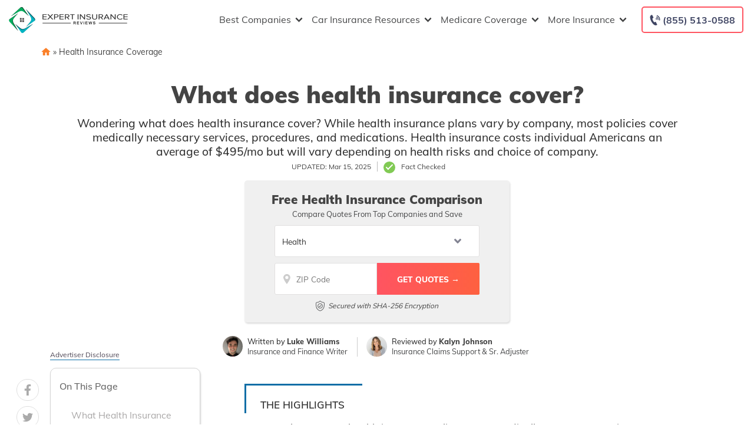

--- FILE ---
content_type: text/html; charset=UTF-8
request_url: https://www.expertinsurancereviews.com/what-does-health-insurance-cover/
body_size: 87851
content:
<!doctype html>
<html dir="ltr" lang="en-US" prefix="og: https://ogp.me/ns#">
<head><meta charset="UTF-8"><script>if(navigator.userAgent.match(/MSIE|Internet Explorer/i)||navigator.userAgent.match(/Trident\/7\..*?rv:11/i)){var href=document.location.href;if(!href.match(/[?&]nowprocket/)){if(href.indexOf("?")==-1){if(href.indexOf("#")==-1){document.location.href=href+"?nowprocket=1"}else{document.location.href=href.replace("#","?nowprocket=1#")}}else{if(href.indexOf("#")==-1){document.location.href=href+"&nowprocket=1"}else{document.location.href=href.replace("#","&nowprocket=1#")}}}}</script><script>(()=>{class RocketLazyLoadScripts{constructor(){this.v="2.0.2",this.userEvents=["keydown","keyup","mousedown","mouseup","mousemove","mouseover","mouseenter","mouseout","mouseleave","touchmove","touchstart","touchend","touchcancel","wheel","click","dblclick","input","visibilitychange"],this.attributeEvents=["onblur","onclick","oncontextmenu","ondblclick","onfocus","onmousedown","onmouseenter","onmouseleave","onmousemove","onmouseout","onmouseover","onmouseup","onmousewheel","onscroll","onsubmit"]}async t(){this.i(),this.o(),/iP(ad|hone)/.test(navigator.userAgent)&&this.h(),this.u(),this.l(this),this.m(),this.k(this),this.p(this),this._(),await Promise.all([this.R(),this.L()]),this.lastBreath=Date.now(),this.S(this),this.P(),this.D(),this.O(),this.M(),await this.C(this.delayedScripts.normal),await this.C(this.delayedScripts.defer),await this.C(this.delayedScripts.async),this.T("domReady"),await this.F(),await this.j(),await this.I(),this.T("windowLoad"),await this.A(),window.dispatchEvent(new Event("rocket-allScriptsLoaded")),this.everythingLoaded=!0,this.lastTouchEnd&&await new Promise((t=>setTimeout(t,500-Date.now()+this.lastTouchEnd))),this.H(),this.T("all"),this.U(),this.W()}i(){this.CSPIssue=sessionStorage.getItem("rocketCSPIssue"),document.addEventListener("securitypolicyviolation",(t=>{this.CSPIssue||"script-src-elem"!==t.violatedDirective||"data"!==t.blockedURI||(this.CSPIssue=!0,sessionStorage.setItem("rocketCSPIssue",!0))}),{isRocket:!0})}o(){window.addEventListener("pageshow",(t=>{this.persisted=t.persisted,this.realWindowLoadedFired=!0}),{isRocket:!0}),window.addEventListener("pagehide",(()=>{this.onFirstUserAction=null}),{isRocket:!0})}h(){let t;function e(e){t=e}window.addEventListener("touchstart",e,{isRocket:!0}),window.addEventListener("touchend",(function i(o){Math.abs(o.changedTouches[0].pageX-t.changedTouches[0].pageX)<10&&Math.abs(o.changedTouches[0].pageY-t.changedTouches[0].pageY)<10&&o.timeStamp-t.timeStamp<200&&(o.target.dispatchEvent(new PointerEvent("click",{target:o.target,bubbles:!0,cancelable:!0})),event.preventDefault(),window.removeEventListener("touchstart",e,{isRocket:!0}),window.removeEventListener("touchend",i,{isRocket:!0}))}),{isRocket:!0})}q(t){this.userActionTriggered||("mousemove"!==t.type||this.firstMousemoveIgnored?"keyup"===t.type||"mouseover"===t.type||"mouseout"===t.type||(this.userActionTriggered=!0,this.onFirstUserAction&&this.onFirstUserAction()):this.firstMousemoveIgnored=!0),"click"===t.type&&t.preventDefault(),this.savedUserEvents.length>0&&(t.stopPropagation(),t.stopImmediatePropagation()),"touchstart"===this.lastEvent&&"touchend"===t.type&&(this.lastTouchEnd=Date.now()),"click"===t.type&&(this.lastTouchEnd=0),this.lastEvent=t.type,this.savedUserEvents.push(t)}u(){this.savedUserEvents=[],this.userEventHandler=this.q.bind(this),this.userEvents.forEach((t=>window.addEventListener(t,this.userEventHandler,{passive:!1,isRocket:!0})))}U(){this.userEvents.forEach((t=>window.removeEventListener(t,this.userEventHandler,{passive:!1,isRocket:!0}))),this.savedUserEvents.forEach((t=>{t.target.dispatchEvent(new window[t.constructor.name](t.type,t))}))}m(){this.eventsMutationObserver=new MutationObserver((t=>{const e="return false";for(const i of t){if("attributes"===i.type){const t=i.target.getAttribute(i.attributeName);t&&t!==e&&(i.target.setAttribute("data-rocket-"+i.attributeName,t),i.target.setAttribute(i.attributeName,e))}"childList"===i.type&&i.addedNodes.forEach((t=>{if(t.nodeType===Node.ELEMENT_NODE)for(const i of t.attributes)this.attributeEvents.includes(i.name)&&i.value&&""!==i.value&&(t.setAttribute("data-rocket-"+i.name,i.value),t.setAttribute(i.name,e))}))}})),this.eventsMutationObserver.observe(document,{subtree:!0,childList:!0,attributeFilter:this.attributeEvents})}H(){this.eventsMutationObserver.disconnect(),this.attributeEvents.forEach((t=>{document.querySelectorAll("[data-rocket-"+t+"]").forEach((e=>{e.setAttribute(t,e.getAttribute("data-rocket-"+t)),e.removeAttribute("data-rocket-"+t)}))}))}k(t){Object.defineProperty(HTMLElement.prototype,"onclick",{get(){return this.rocketonclick},set(e){this.rocketonclick=e,this.setAttribute(t.everythingLoaded?"onclick":"data-rocket-onclick","this.rocketonclick(event)")}})}S(t){function e(e,i){let o=e[i];e[i]=null,Object.defineProperty(e,i,{get:()=>o,set(s){t.everythingLoaded?o=s:e["rocket"+i]=o=s}})}e(document,"onreadystatechange"),e(window,"onload"),e(window,"onpageshow");try{Object.defineProperty(document,"readyState",{get:()=>t.rocketReadyState,set(e){t.rocketReadyState=e},configurable:!0}),document.readyState="loading"}catch(t){console.log("WPRocket DJE readyState conflict, bypassing")}}l(t){this.originalAddEventListener=EventTarget.prototype.addEventListener,this.originalRemoveEventListener=EventTarget.prototype.removeEventListener,this.savedEventListeners=[],EventTarget.prototype.addEventListener=function(e,i,o){o&&o.isRocket||!t.B(e,this)&&!t.userEvents.includes(e)||t.B(e,this)&&!t.userActionTriggered||e.startsWith("rocket-")?t.originalAddEventListener.call(this,e,i,o):t.savedEventListeners.push({target:this,remove:!1,type:e,func:i,options:o})},EventTarget.prototype.removeEventListener=function(e,i,o){o&&o.isRocket||!t.B(e,this)&&!t.userEvents.includes(e)||t.B(e,this)&&!t.userActionTriggered||e.startsWith("rocket-")?t.originalRemoveEventListener.call(this,e,i,o):t.savedEventListeners.push({target:this,remove:!0,type:e,func:i,options:o})}}T(t){"all"===t&&(EventTarget.prototype.addEventListener=this.originalAddEventListener,EventTarget.prototype.removeEventListener=this.originalRemoveEventListener),this.savedEventListeners=this.savedEventListeners.filter((e=>{let i=e.type,o=e.target||window;return"domReady"===t&&"DOMContentLoaded"!==i&&"readystatechange"!==i||("windowLoad"===t&&"load"!==i&&"readystatechange"!==i&&"pageshow"!==i||(this.B(i,o)&&(i="rocket-"+i),e.remove?o.removeEventListener(i,e.func,e.options):o.addEventListener(i,e.func,e.options),!1))}))}p(t){let e;function i(e){return t.everythingLoaded?e:e.split(" ").map((t=>"load"===t||t.startsWith("load.")?"rocket-jquery-load":t)).join(" ")}function o(o){function s(e){const s=o.fn[e];o.fn[e]=o.fn.init.prototype[e]=function(){return this[0]===window&&t.userActionTriggered&&("string"==typeof arguments[0]||arguments[0]instanceof String?arguments[0]=i(arguments[0]):"object"==typeof arguments[0]&&Object.keys(arguments[0]).forEach((t=>{const e=arguments[0][t];delete arguments[0][t],arguments[0][i(t)]=e}))),s.apply(this,arguments),this}}if(o&&o.fn&&!t.allJQueries.includes(o)){const e={DOMContentLoaded:[],"rocket-DOMContentLoaded":[]};for(const t in e)document.addEventListener(t,(()=>{e[t].forEach((t=>t()))}),{isRocket:!0});o.fn.ready=o.fn.init.prototype.ready=function(i){function s(){parseInt(o.fn.jquery)>2?setTimeout((()=>i.bind(document)(o))):i.bind(document)(o)}return t.realDomReadyFired?!t.userActionTriggered||t.fauxDomReadyFired?s():e["rocket-DOMContentLoaded"].push(s):e.DOMContentLoaded.push(s),o([])},s("on"),s("one"),s("off"),t.allJQueries.push(o)}e=o}t.allJQueries=[],o(window.jQuery),Object.defineProperty(window,"jQuery",{get:()=>e,set(t){o(t)}})}P(){const t=new Map;document.write=document.writeln=function(e){const i=document.currentScript,o=document.createRange(),s=i.parentElement;let n=t.get(i);void 0===n&&(n=i.nextSibling,t.set(i,n));const a=document.createDocumentFragment();o.setStart(a,0),a.appendChild(o.createContextualFragment(e)),s.insertBefore(a,n)}}async R(){return new Promise((t=>{this.userActionTriggered?t():this.onFirstUserAction=t}))}async L(){return new Promise((t=>{document.addEventListener("DOMContentLoaded",(()=>{this.realDomReadyFired=!0,t()}),{isRocket:!0})}))}async I(){return this.realWindowLoadedFired?Promise.resolve():new Promise((t=>{window.addEventListener("load",t,{isRocket:!0})}))}M(){this.pendingScripts=[];this.scriptsMutationObserver=new MutationObserver((t=>{for(const e of t)e.addedNodes.forEach((t=>{"SCRIPT"!==t.tagName||t.noModule||t.isWPRocket||this.pendingScripts.push({script:t,promise:new Promise((e=>{const i=()=>{const i=this.pendingScripts.findIndex((e=>e.script===t));i>=0&&this.pendingScripts.splice(i,1),e()};t.addEventListener("load",i,{isRocket:!0}),t.addEventListener("error",i,{isRocket:!0}),setTimeout(i,1e3)}))})}))})),this.scriptsMutationObserver.observe(document,{childList:!0,subtree:!0})}async j(){await this.J(),this.pendingScripts.length?(await this.pendingScripts[0].promise,await this.j()):this.scriptsMutationObserver.disconnect()}D(){this.delayedScripts={normal:[],async:[],defer:[]},document.querySelectorAll("script[type$=rocketlazyloadscript]").forEach((t=>{t.hasAttribute("data-rocket-src")?t.hasAttribute("async")&&!1!==t.async?this.delayedScripts.async.push(t):t.hasAttribute("defer")&&!1!==t.defer||"module"===t.getAttribute("data-rocket-type")?this.delayedScripts.defer.push(t):this.delayedScripts.normal.push(t):this.delayedScripts.normal.push(t)}))}async _(){await this.L();let t=[];document.querySelectorAll("script[type$=rocketlazyloadscript][data-rocket-src]").forEach((e=>{let i=e.getAttribute("data-rocket-src");if(i&&!i.startsWith("data:")){i.startsWith("//")&&(i=location.protocol+i);try{const o=new URL(i).origin;o!==location.origin&&t.push({src:o,crossOrigin:e.crossOrigin||"module"===e.getAttribute("data-rocket-type")})}catch(t){}}})),t=[...new Map(t.map((t=>[JSON.stringify(t),t]))).values()],this.N(t,"preconnect")}async $(t){if(await this.G(),!0!==t.noModule||!("noModule"in HTMLScriptElement.prototype))return new Promise((e=>{let i;function o(){(i||t).setAttribute("data-rocket-status","executed"),e()}try{if(navigator.userAgent.includes("Firefox/")||""===navigator.vendor||this.CSPIssue)i=document.createElement("script"),[...t.attributes].forEach((t=>{let e=t.nodeName;"type"!==e&&("data-rocket-type"===e&&(e="type"),"data-rocket-src"===e&&(e="src"),i.setAttribute(e,t.nodeValue))})),t.text&&(i.text=t.text),t.nonce&&(i.nonce=t.nonce),i.hasAttribute("src")?(i.addEventListener("load",o,{isRocket:!0}),i.addEventListener("error",(()=>{i.setAttribute("data-rocket-status","failed-network"),e()}),{isRocket:!0}),setTimeout((()=>{i.isConnected||e()}),1)):(i.text=t.text,o()),i.isWPRocket=!0,t.parentNode.replaceChild(i,t);else{const i=t.getAttribute("data-rocket-type"),s=t.getAttribute("data-rocket-src");i?(t.type=i,t.removeAttribute("data-rocket-type")):t.removeAttribute("type"),t.addEventListener("load",o,{isRocket:!0}),t.addEventListener("error",(i=>{this.CSPIssue&&i.target.src.startsWith("data:")?(console.log("WPRocket: CSP fallback activated"),t.removeAttribute("src"),this.$(t).then(e)):(t.setAttribute("data-rocket-status","failed-network"),e())}),{isRocket:!0}),s?(t.fetchPriority="high",t.removeAttribute("data-rocket-src"),t.src=s):t.src="data:text/javascript;base64,"+window.btoa(unescape(encodeURIComponent(t.text)))}}catch(i){t.setAttribute("data-rocket-status","failed-transform"),e()}}));t.setAttribute("data-rocket-status","skipped")}async C(t){const e=t.shift();return e?(e.isConnected&&await this.$(e),this.C(t)):Promise.resolve()}O(){this.N([...this.delayedScripts.normal,...this.delayedScripts.defer,...this.delayedScripts.async],"preload")}N(t,e){this.trash=this.trash||[];let i=!0;var o=document.createDocumentFragment();t.forEach((t=>{const s=t.getAttribute&&t.getAttribute("data-rocket-src")||t.src;if(s&&!s.startsWith("data:")){const n=document.createElement("link");n.href=s,n.rel=e,"preconnect"!==e&&(n.as="script",n.fetchPriority=i?"high":"low"),t.getAttribute&&"module"===t.getAttribute("data-rocket-type")&&(n.crossOrigin=!0),t.crossOrigin&&(n.crossOrigin=t.crossOrigin),t.integrity&&(n.integrity=t.integrity),t.nonce&&(n.nonce=t.nonce),o.appendChild(n),this.trash.push(n),i=!1}})),document.head.appendChild(o)}W(){this.trash.forEach((t=>t.remove()))}async F(){try{document.readyState="interactive"}catch(t){}this.fauxDomReadyFired=!0;try{await this.G(),document.dispatchEvent(new Event("rocket-readystatechange")),await this.G(),document.rocketonreadystatechange&&document.rocketonreadystatechange(),await this.G(),document.dispatchEvent(new Event("rocket-DOMContentLoaded")),await this.G(),window.dispatchEvent(new Event("rocket-DOMContentLoaded"))}catch(t){console.error(t)}}async A(){try{document.readyState="complete"}catch(t){}try{await this.G(),document.dispatchEvent(new Event("rocket-readystatechange")),await this.G(),document.rocketonreadystatechange&&document.rocketonreadystatechange(),await this.G(),window.dispatchEvent(new Event("rocket-load")),await this.G(),window.rocketonload&&window.rocketonload(),await this.G(),this.allJQueries.forEach((t=>t(window).trigger("rocket-jquery-load"))),await this.G();const t=new Event("rocket-pageshow");t.persisted=this.persisted,window.dispatchEvent(t),await this.G(),window.rocketonpageshow&&window.rocketonpageshow({persisted:this.persisted})}catch(t){console.error(t)}}async G(){Date.now()-this.lastBreath>45&&(await this.J(),this.lastBreath=Date.now())}async J(){return document.hidden?new Promise((t=>setTimeout(t))):new Promise((t=>requestAnimationFrame(t)))}B(t,e){return e===document&&"readystatechange"===t||(e===document&&"DOMContentLoaded"===t||(e===window&&"DOMContentLoaded"===t||(e===window&&"load"===t||e===window&&"pageshow"===t)))}static run(){(new RocketLazyLoadScripts).t()}}RocketLazyLoadScripts.run()})();</script>
	
	<meta name="viewport" content="width=device-width, initial-scale=1">
	<link rel="profile" href="https://gmpg.org/xfn/11">

	<title>What does health insurance cover? » Expert Insurance Reviews</title><link rel="preload" data-rocket-preload as="font" href="https://www.expertinsurancereviews.com/fonts.gstatic.com/s/muli/v34/7Auwp_0qiz-afTLGLQ.woff2" crossorigin><style id="wpr-usedcss">img:is([sizes=auto i],[sizes^="auto," i]){contain-intrinsic-size:3000px 1500px}:root{--wp--preset--aspect-ratio--square:1;--wp--preset--aspect-ratio--4-3:4/3;--wp--preset--aspect-ratio--3-4:3/4;--wp--preset--aspect-ratio--3-2:3/2;--wp--preset--aspect-ratio--2-3:2/3;--wp--preset--aspect-ratio--16-9:16/9;--wp--preset--aspect-ratio--9-16:9/16;--wp--preset--color--black:#000000;--wp--preset--color--cyan-bluish-gray:#abb8c3;--wp--preset--color--white:#ffffff;--wp--preset--color--pale-pink:#f78da7;--wp--preset--color--vivid-red:#cf2e2e;--wp--preset--color--luminous-vivid-orange:#ff6900;--wp--preset--color--luminous-vivid-amber:#fcb900;--wp--preset--color--light-green-cyan:#7bdcb5;--wp--preset--color--vivid-green-cyan:#00d084;--wp--preset--color--pale-cyan-blue:#8ed1fc;--wp--preset--color--vivid-cyan-blue:#0693e3;--wp--preset--color--vivid-purple:#9b51e0;--wp--preset--gradient--vivid-cyan-blue-to-vivid-purple:linear-gradient(135deg,rgba(6, 147, 227, 1) 0%,rgb(155, 81, 224) 100%);--wp--preset--gradient--light-green-cyan-to-vivid-green-cyan:linear-gradient(135deg,rgb(122, 220, 180) 0%,rgb(0, 208, 130) 100%);--wp--preset--gradient--luminous-vivid-amber-to-luminous-vivid-orange:linear-gradient(135deg,rgba(252, 185, 0, 1) 0%,rgba(255, 105, 0, 1) 100%);--wp--preset--gradient--luminous-vivid-orange-to-vivid-red:linear-gradient(135deg,rgba(255, 105, 0, 1) 0%,rgb(207, 46, 46) 100%);--wp--preset--gradient--very-light-gray-to-cyan-bluish-gray:linear-gradient(135deg,rgb(238, 238, 238) 0%,rgb(169, 184, 195) 100%);--wp--preset--gradient--cool-to-warm-spectrum:linear-gradient(135deg,rgb(74, 234, 220) 0%,rgb(151, 120, 209) 20%,rgb(207, 42, 186) 40%,rgb(238, 44, 130) 60%,rgb(251, 105, 98) 80%,rgb(254, 248, 76) 100%);--wp--preset--gradient--blush-light-purple:linear-gradient(135deg,rgb(255, 206, 236) 0%,rgb(152, 150, 240) 100%);--wp--preset--gradient--blush-bordeaux:linear-gradient(135deg,rgb(254, 205, 165) 0%,rgb(254, 45, 45) 50%,rgb(107, 0, 62) 100%);--wp--preset--gradient--luminous-dusk:linear-gradient(135deg,rgb(255, 203, 112) 0%,rgb(199, 81, 192) 50%,rgb(65, 88, 208) 100%);--wp--preset--gradient--pale-ocean:linear-gradient(135deg,rgb(255, 245, 203) 0%,rgb(182, 227, 212) 50%,rgb(51, 167, 181) 100%);--wp--preset--gradient--electric-grass:linear-gradient(135deg,rgb(202, 248, 128) 0%,rgb(113, 206, 126) 100%);--wp--preset--gradient--midnight:linear-gradient(135deg,rgb(2, 3, 129) 0%,rgb(40, 116, 252) 100%);--wp--preset--font-size--small:13px;--wp--preset--font-size--medium:20px;--wp--preset--font-size--large:36px;--wp--preset--font-size--x-large:42px;--wp--preset--spacing--20:0.44rem;--wp--preset--spacing--30:0.67rem;--wp--preset--spacing--40:1rem;--wp--preset--spacing--50:1.5rem;--wp--preset--spacing--60:2.25rem;--wp--preset--spacing--70:3.38rem;--wp--preset--spacing--80:5.06rem;--wp--preset--shadow--natural:6px 6px 9px rgba(0, 0, 0, .2);--wp--preset--shadow--deep:12px 12px 50px rgba(0, 0, 0, .4);--wp--preset--shadow--sharp:6px 6px 0px rgba(0, 0, 0, .2);--wp--preset--shadow--outlined:6px 6px 0px -3px rgba(255, 255, 255, 1),6px 6px rgba(0, 0, 0, 1);--wp--preset--shadow--crisp:6px 6px 0px rgba(0, 0, 0, 1)}:where(.is-layout-flex){gap:.5em}:where(.is-layout-grid){gap:.5em}:where(.wp-block-post-template.is-layout-flex){gap:1.25em}:where(.wp-block-post-template.is-layout-grid){gap:1.25em}:where(.wp-block-columns.is-layout-flex){gap:2em}:where(.wp-block-columns.is-layout-grid){gap:2em}:root :where(.wp-block-pullquote){font-size:1.5em;line-height:1.6}.responsive-mda.mda{background-size:980px auto;max-width:980px;width:100%;height:100%;position:relative;overflow:hidden;margin:0 auto}.responsive-mda.mda.home{background-image:url(https://s3.amazonaws.com/360quotellc/assets/homeMDA.jpg)}.responsive-mda .mda-contents{margin:2.4em 10%;width:auto;max-width:32em;border-radius:5px;padding:30px;background-color:rgba(0,130,221,.9)}.responsive-mda.footer .mda-contents{margin:2.4em 5%}.responsive-mda .mda-submit{margin-bottom:0;background:#f59724;background-image:-webkit-linear-gradient(top,#f59724,#f1631d);background-image:-moz-linear-gradient(top,#f59724,#f1631d);background-image:-ms-linear-gradient(top,#f59724,#f1631d);background-image:-o-linear-gradient(top,#f59724,#f1631d);background-image:linear-gradient(to bottom,#f59724,#f1631d);-webkit-border-radius:4;-moz-border-radius:4;border-radius:4px;font-family:Arial;color:#fff;font-size:16px;padding:11px 20px;text-decoration:none;border:0;font-size:1.2em;margin-left:5px;line-height:1.4;font-weight:600;font-family:"Open Sans",Helvetica,Arial,Verdana,sans-serif;cursor:pointer;vertical-align:middle}.responsive-mda .mda-submit:hover{background:#f09328;background-image:-webkit-linear-gradient(top,#f09328,#f07d43);background-image:-moz-linear-gradient(top,#f09328,#f07d43);background-image:-ms-linear-gradient(top,#f09328,#f07d43);background-image:-o-linear-gradient(top,#f09328,#f07d43);background-image:linear-gradient(to bottom,#f09328,#f07d43);text-decoration:none;color:#fff}.mda-submit:before,.responsive-mda .mda-submit:after{position:relative;color:#fff;content:"Hello World"}.responsive-mda .mda-contents h2{color:#fff;font-size:1.8em;line-height:1.2;padding-bottom:.1em;font-weight:700;font-family:Raleway,Helvetica,Arial,Verdana,sans-serif}.responsive-mda .mda-contents p{color:#fff;font-size:1.2em;line-height:1.4;font-weight:300;font-family:"Open Sans",Helvetica,Arial,Verdana,sans-serif}.responsive-mda select{-webkit-appearance:none;-moz-appearance:none;background-color:#fff;border-radius:5px;border-color:#fff;padding-right:19px;padding:14px 19px 9px 10px;margin-right:4px;height:auto;margin-bottom:0}.responsive-mda.mda input[type=tel],.responsive-mda.mda input[type=text]{border:none;color:#555;font-size:1.8em;margin:0;padding:.83333em;width:100%;-webkit-appearance:none;border-radius:4px;-webkit-box-sizing:border-box;-moz-box-sizing:border-box;box-sizing:border-box;font-weight:400;font-family:"Open Sans",Helvetica,Arial,Verdana,sans-serif;height:48px;padding-bottom:.66667em;padding-top:.66667em;width:110px;font-size:18px;display:inline-block;vertical-align:middle}.responsive-mda .mda-submit,.responsive-mda select,.responsive-mda.mda input[type=tel],.responsive-mda.mda input[type=text]{margin-bottom:10px}.field-holder,.responsive-mda .field-holder{display:inline-block}span.tlite{padding:.6rem 1.2rem;font-size:1.2rem;background-color:#333;font-weight:300}@media (max-width:1170px){.responsive-mda .mda{background-size:1170px auto}}@media (max-width:980px){.responsive-mda .mda{background-size:980px auto}}@media (max-width:40em){.responsive-mda.mda h2{font-size:1.4em}.responsive-mda.mda{background-size:40em auto;background-position:50% 0}.responsive-mda .field-holder,.responsive-mda .mda-contents,.responsive-mda.footer .mda-contents{margin:0;width:100%;border-radius:0;max-width:40em}.responsive-mda.mda input[type=tel],.responsive-mda.mda input[type=text]{width:100%;margin-bottom:10px}.responsive-mda.mda .mda-submit{width:100%;margin-left:0}.responsive-mda.mda select{width:100%;margin-bottom:10px;margin-left:0}}.mda-submit.needs-submit{animation:.82s cubic-bezier(.36,.07,.19,.97) both shake;transform:translate3d(0,0,0);backface-visibility:hidden;perspective:1000px}@keyframes shake{10%,90%{transform:translate3d(-1px,0,0)}20%,80%{transform:translate3d(2px,0,0)}30%,50%,70%{transform:translate3d(-4px,0,0)}40%,60%{transform:translate3d(4px,0,0)}}.header-mda .secured-mda{display:none}.secured-mda{font-size:13px;text-align:center;font-style:italic;margin:12px 0 0}.tlite{background:#111;color:#fff;font-family:sans-serif;font-size:.8rem;font-weight:400;text-decoration:none;text-align:left;padding:.6em .75rem;border-radius:4px;position:absolute;opacity:0;visibility:hidden;transition:opacity .4s;white-space:nowrap;box-shadow:0 .5rem 1rem -.5rem #000;z-index:1000;-webkit-backface-visibility:hidden}.tlite-visible{visibility:visible;opacity:.9}.tlite::before{content:' ';display:block;background:inherit;width:10px;height:10px;position:absolute;transform:rotate(45deg)}#ez-toc-container{background:#f9f9f9;border:1px solid #aaa;border-radius:4px;-webkit-box-shadow:0 1px 1px rgba(0,0,0,.05);box-shadow:0 1px 1px rgba(0,0,0,.05);display:table;margin-bottom:1em;padding:10px 20px 10px 10px;position:relative;width:auto}div.ez-toc-widget-container{padding:0;position:relative}div.ez-toc-widget-container ul{display:block}div.ez-toc-widget-container li{border:none;padding:0}div.ez-toc-widget-container ul.ez-toc-list{padding:10px}#ez-toc-container ul ul{margin-left:1.5em}#ez-toc-container li,#ez-toc-container ul{padding:0}#ez-toc-container li,#ez-toc-container ul,#ez-toc-container ul li,div.ez-toc-widget-container,div.ez-toc-widget-container li{background:0 0;list-style:none;line-height:1.6;margin:0;overflow:hidden;z-index:1}#ez-toc-container a{color:#444;box-shadow:none;text-decoration:none;text-shadow:none;display:inline-flex;align-items:stretch;flex-wrap:nowrap}#ez-toc-container a:visited{color:#9f9f9f}#ez-toc-container a:hover{text-decoration:underline}#ez-toc-container a.ez-toc-toggle{display:flex;align-items:center}.ez-toc-widget-container ul.ez-toc-list li::before{content:' ';position:absolute;left:0;right:0;height:30px;line-height:30px;z-index:-1}.ez-toc-widget-container ul.ez-toc-list li.active{background-color:#ededed}.ez-toc-widget-container li.active>a{font-weight:900}#ez-toc-container input,.ez-toc-toggle #item{position:absolute;left:-999em}#ez-toc-container input[type=checkbox]:checked+nav,#ez-toc-widget-container input[type=checkbox]:checked+nav{opacity:0;max-height:0;border:none;display:none}#ez-toc-container label{position:relative;cursor:pointer;display:initial}#ez-toc-container .ez-toc-toggle label{float:right;position:relative;font-size:16px;padding:0;border:1px solid #999191;border-radius:5px;cursor:pointer;left:10px;width:35px}#ez-toc-container a.ez-toc-toggle{color:#444;background:inherit;border:inherit}#ez-toc-container .eztoc-toggle-hide-by-default{display:none}.ez-toc-widget-container ul li a{padding-left:10px;display:inline-flex;align-items:stretch;flex-wrap:nowrap}.ez-toc-widget-container ul.ez-toc-list li{height:auto!important}#mega-menu-wrap-menu-1,#mega-menu-wrap-menu-1 #mega-menu-menu-1,#mega-menu-wrap-menu-1 #mega-menu-menu-1 a.mega-menu-link,#mega-menu-wrap-menu-1 #mega-menu-menu-1 li.mega-menu-column,#mega-menu-wrap-menu-1 #mega-menu-menu-1 li.mega-menu-item,#mega-menu-wrap-menu-1 #mega-menu-menu-1 li.mega-menu-row,#mega-menu-wrap-menu-1 #mega-menu-menu-1 ul.mega-sub-menu{transition:none;border-radius:0;box-shadow:none;background:0 0;border:0;bottom:auto;box-sizing:border-box;clip:auto;color:#666;display:block;float:none;font-family:inherit;font-size:16px;height:auto;left:auto;line-height:1.7;list-style-type:none;margin:0;min-height:auto;max-height:none;min-width:auto;max-width:none;opacity:1;outline:0;overflow:visible;padding:0;position:relative;pointer-events:auto;right:auto;text-align:left;text-decoration:none;text-indent:0;text-transform:none;transform:none;top:auto;vertical-align:baseline;visibility:inherit;width:auto;word-wrap:break-word;white-space:normal}#mega-menu-wrap-menu-1 #mega-menu-menu-1 a.mega-menu-link:after,#mega-menu-wrap-menu-1 #mega-menu-menu-1 a.mega-menu-link:before,#mega-menu-wrap-menu-1 #mega-menu-menu-1 li.mega-menu-column:after,#mega-menu-wrap-menu-1 #mega-menu-menu-1 li.mega-menu-column:before,#mega-menu-wrap-menu-1 #mega-menu-menu-1 li.mega-menu-item:after,#mega-menu-wrap-menu-1 #mega-menu-menu-1 li.mega-menu-item:before,#mega-menu-wrap-menu-1 #mega-menu-menu-1 li.mega-menu-row:after,#mega-menu-wrap-menu-1 #mega-menu-menu-1 li.mega-menu-row:before,#mega-menu-wrap-menu-1 #mega-menu-menu-1 ul.mega-sub-menu:after,#mega-menu-wrap-menu-1 #mega-menu-menu-1 ul.mega-sub-menu:before,#mega-menu-wrap-menu-1 #mega-menu-menu-1:after,#mega-menu-wrap-menu-1 #mega-menu-menu-1:before,#mega-menu-wrap-menu-1:after,#mega-menu-wrap-menu-1:before{display:none}#mega-menu-wrap-menu-1{border-radius:0}#mega-menu-wrap-menu-1.mega-keyboard-navigation #mega-menu-menu-1 a:focus,#mega-menu-wrap-menu-1.mega-keyboard-navigation #mega-menu-menu-1 input:focus,#mega-menu-wrap-menu-1.mega-keyboard-navigation #mega-menu-menu-1 li.mega-menu-item a.mega-menu-link:focus,#mega-menu-wrap-menu-1.mega-keyboard-navigation #mega-menu-menu-1 span:focus,#mega-menu-wrap-menu-1.mega-keyboard-navigation .mega-menu-toggle:focus,#mega-menu-wrap-menu-1.mega-keyboard-navigation .mega-toggle-block .mega-search input[type=text]:focus,#mega-menu-wrap-menu-1.mega-keyboard-navigation .mega-toggle-block a:focus,#mega-menu-wrap-menu-1.mega-keyboard-navigation .mega-toggle-block button.mega-toggle-animated:focus,#mega-menu-wrap-menu-1.mega-keyboard-navigation .mega-toggle-block:focus{outline:#109cde solid 3px;outline-offset:-3px}#mega-menu-wrap-menu-1.mega-keyboard-navigation .mega-toggle-block button.mega-toggle-animated:focus{outline-offset:2px}#mega-menu-wrap-menu-1.mega-keyboard-navigation>li.mega-menu-item>a.mega-menu-link:focus{background:rgba(51,51,51,0);color:#454647;font-weight:400;text-decoration:none;border-color:rgba(255,255,255,0)}#mega-menu-wrap-menu-1 #mega-menu-menu-1{visibility:visible;text-align:left;padding:0}#mega-menu-wrap-menu-1 #mega-menu-menu-1 a.mega-menu-link{cursor:pointer;display:inline;transition:background .2s linear,color .2s linear,border .2s linear}#mega-menu-wrap-menu-1 #mega-menu-menu-1>li.mega-animating>ul.mega-sub-menu{pointer-events:none}#mega-menu-wrap-menu-1 #mega-menu-menu-1 p{margin-bottom:10px}#mega-menu-wrap-menu-1 #mega-menu-menu-1 img,#mega-menu-wrap-menu-1 #mega-menu-menu-1 input{max-width:100%}#mega-menu-wrap-menu-1 #mega-menu-menu-1 li.mega-menu-item>ul.mega-sub-menu{display:block;visibility:hidden;opacity:1;pointer-events:auto}@media only screen and (max-width:991px){#mega-menu-wrap-menu-1.mega-keyboard-navigation>li.mega-menu-item>a.mega-menu-link:focus{color:#555;background:#fff}#mega-menu-wrap-menu-1 #mega-menu-menu-1 li.mega-menu-item>ul.mega-sub-menu{display:none;visibility:visible;opacity:1}#mega-menu-wrap-menu-1 #mega-menu-menu-1 li.mega-menu-item.mega-toggle-on>ul.mega-sub-menu,#mega-menu-wrap-menu-1 #mega-menu-menu-1 li.mega-menu-megamenu.mega-menu-item.mega-toggle-on ul.mega-sub-menu{display:block}#mega-menu-wrap-menu-1 #mega-menu-menu-1 li.mega-hide-sub-menu-on-mobile>ul.mega-sub-menu,#mega-menu-wrap-menu-1 #mega-menu-menu-1 li.mega-menu-megamenu.mega-menu-item.mega-toggle-on li.mega-hide-sub-menu-on-mobile>ul.mega-sub-menu{display:none}}#mega-menu-wrap-menu-1 #mega-menu-menu-1 li.mega-menu-item.mega-menu-megamenu ul.mega-sub-menu li.mega-collapse-children>ul.mega-sub-menu{display:none}#mega-menu-wrap-menu-1 #mega-menu-menu-1 li.mega-menu-item.mega-menu-megamenu ul.mega-sub-menu li.mega-collapse-children.mega-toggle-on>ul.mega-sub-menu{display:block}#mega-menu-wrap-menu-1 #mega-menu-menu-1 li.mega-menu-item.mega-toggle-on>ul.mega-sub-menu,#mega-menu-wrap-menu-1 #mega-menu-menu-1.mega-no-js li.mega-menu-item:focus>ul.mega-sub-menu,#mega-menu-wrap-menu-1 #mega-menu-menu-1.mega-no-js li.mega-menu-item:hover>ul.mega-sub-menu{visibility:visible}#mega-menu-wrap-menu-1 #mega-menu-menu-1 li.mega-menu-item.mega-menu-megamenu ul.mega-sub-menu ul.mega-sub-menu{visibility:inherit;opacity:1;display:block}#mega-menu-wrap-menu-1 #mega-menu-menu-1 li.mega-menu-item.mega-menu-megamenu ul.mega-sub-menu li.mega-3-columns>ul.mega-sub-menu>li.mega-menu-item{float:left;width:33.33333%}#mega-menu-wrap-menu-1 #mega-menu-menu-1 li.mega-menu-item.mega-menu-megamenu ul.mega-sub-menu li.mega-4-columns>ul.mega-sub-menu>li.mega-menu-item{float:left;width:25%}#mega-menu-wrap-menu-1 #mega-menu-menu-1 li.mega-menu-item a.mega-menu-link:before{display:inline-block;font:inherit;font-family:dashicons;position:static;margin:0 6px 0 0;vertical-align:top;-webkit-font-smoothing:antialiased;-moz-osx-font-smoothing:grayscale;color:inherit;background:0 0;height:auto;width:auto;top:auto}#mega-menu-wrap-menu-1 #mega-menu-menu-1 li.mega-align-bottom-left.mega-toggle-on>a.mega-menu-link{border-radius:0}#mega-menu-wrap-menu-1 #mega-menu-menu-1>li.mega-menu-megamenu.mega-menu-item{position:static}#mega-menu-wrap-menu-1 #mega-menu-menu-1>li.mega-menu-item{margin:0;display:inline-block;height:auto;vertical-align:middle}@media only screen and (min-width:992px){#mega-menu-wrap-menu-1{background:rgba(34,34,34,0);background:linear-gradient(to bottom,rgba(255,255,255,0),rgba(34,34,34,0))}#mega-menu-wrap-menu-1 #mega-menu-menu-1[data-effect=fade] li.mega-menu-item>ul.mega-sub-menu{opacity:0;transition:opacity .2s ease-in,visibility .2s ease-in}#mega-menu-wrap-menu-1 #mega-menu-menu-1[data-effect=fade] li.mega-menu-item.mega-menu-megamenu.mega-toggle-on ul.mega-sub-menu,#mega-menu-wrap-menu-1 #mega-menu-menu-1[data-effect=fade] li.mega-menu-item.mega-toggle-on>ul.mega-sub-menu,#mega-menu-wrap-menu-1 #mega-menu-menu-1[data-effect=fade].mega-no-js li.mega-menu-item:focus>ul.mega-sub-menu,#mega-menu-wrap-menu-1 #mega-menu-menu-1[data-effect=fade].mega-no-js li.mega-menu-item:hover>ul.mega-sub-menu{opacity:1}#mega-menu-wrap-menu-1 #mega-menu-menu-1>li.mega-menu-item>a.mega-menu-link:hover{background:rgba(51,51,51,0);color:#454647;font-weight:400;text-decoration:none;border-color:rgba(255,255,255,0)}#mega-menu-wrap-menu-1 #mega-menu-menu-1 li.mega-menu-megamenu>ul.mega-sub-menu>li.mega-menu-row>ul.mega-sub-menu>li.mega-menu-columns-1-of-1{width:100%}#mega-menu-wrap-menu-1 #mega-menu-menu-1 li.mega-menu-megamenu>ul.mega-sub-menu>li.mega-menu-row>ul.mega-sub-menu>li.mega-menu-columns-12-of-12{width:100%}}#mega-menu-wrap-menu-1 #mega-menu-menu-1>li.mega-menu-item.mega-toggle-on>a.mega-menu-link{background:rgba(51,51,51,0);color:#454647;font-weight:400;text-decoration:none;border-color:rgba(255,255,255,0)}#mega-menu-wrap-menu-1 #mega-menu-menu-1>li.mega-menu-item>a.mega-menu-link{line-height:auto;height:auto;padding:16px 10px 20px;vertical-align:baseline;width:auto;display:block;color:#454647;text-transform:none;text-decoration:none;text-align:left;background:rgba(0,0,0,0);border-top:4px solid rgba(255,255,255,0);border-left:0 solid rgba(255,255,255,0);border-right:0px solid rgba(255,255,255,0);border-bottom:0 solid rgba(255,255,255,0);border-radius:0;font-family:inherit;font-size:16px;font-weight:400;outline:0}#mega-menu-wrap-menu-1 #mega-menu-menu-1 li.mega-menu-megamenu>ul.mega-sub-menu>li.mega-menu-row{width:100%;float:left}#mega-menu-wrap-menu-1 #mega-menu-menu-1 li.mega-menu-megamenu>ul.mega-sub-menu>li.mega-menu-row .mega-menu-column{float:left;min-height:1px}@media only screen and (max-width:991px){#mega-menu-wrap-menu-1 #mega-menu-menu-1>li.mega-menu-item.mega-toggle-on>a.mega-menu-link{color:#555;background:#fff}#mega-menu-wrap-menu-1 #mega-menu-menu-1>li.mega-menu-item{display:list-item;margin:0;clear:both;border:0}#mega-menu-wrap-menu-1 #mega-menu-menu-1>li.mega-menu-item>a.mega-menu-link{border-radius:0;border:0;margin:0;line-height:40px;height:40px;padding:0 10px;background:0 0;text-align:left;color:#555;font-size:16px}#mega-menu-wrap-menu-1 #mega-menu-menu-1 li.mega-menu-megamenu>ul.mega-sub-menu>li.mega-menu-row>ul.mega-sub-menu>li.mega-menu-column{width:100%;clear:both}}#mega-menu-wrap-menu-1 #mega-menu-menu-1 li.mega-menu-megamenu>ul.mega-sub-menu>li.mega-menu-row .mega-menu-column>ul.mega-sub-menu>li.mega-menu-item{padding:15px;width:100%}#mega-menu-wrap-menu-1 #mega-menu-menu-1>li.mega-menu-megamenu>ul.mega-sub-menu{z-index:999;border-radius:0;background:#fff;border:0;padding:15px 0;position:absolute;width:100%;max-width:none;left:0}@media only screen and (min-width:992px){#mega-menu-wrap-menu-1 #mega-menu-menu-1>li.mega-menu-megamenu>ul.mega-sub-menu li.mega-menu-columns-1-of-1{width:100%}#mega-menu-wrap-menu-1 #mega-menu-menu-1>li.mega-menu-megamenu>ul.mega-sub-menu li.mega-menu-columns-12-of-12{width:100%}#mega-menu-wrap-menu-1 #mega-menu-menu-1.mega-menu-accordion>li.mega-menu-item-has-children>a.mega-menu-link>span.mega-indicator{float:right}}#mega-menu-wrap-menu-1 #mega-menu-menu-1>li.mega-menu-megamenu>ul.mega-sub-menu>li.mega-menu-item ul.mega-sub-menu{clear:both}#mega-menu-wrap-menu-1 #mega-menu-menu-1>li.mega-menu-megamenu>ul.mega-sub-menu>li.mega-menu-item ul.mega-sub-menu li.mega-menu-item ul.mega-sub-menu{margin-left:10px}#mega-menu-wrap-menu-1 #mega-menu-menu-1>li.mega-menu-megamenu>ul.mega-sub-menu li.mega-menu-column>ul.mega-sub-menu ul.mega-sub-menu ul.mega-sub-menu{margin-left:10px}#mega-menu-wrap-menu-1 #mega-menu-menu-1>li.mega-menu-megamenu>ul.mega-sub-menu li.mega-menu-column>ul.mega-sub-menu>li.mega-menu-item,#mega-menu-wrap-menu-1 #mega-menu-menu-1>li.mega-menu-megamenu>ul.mega-sub-menu>li.mega-menu-item{color:#666;font-family:inherit;font-size:16px;display:block;float:left;clear:none;padding:15px;vertical-align:top}#mega-menu-wrap-menu-1 #mega-menu-menu-1>li.mega-menu-megamenu>ul.mega-sub-menu li.mega-menu-column>ul.mega-sub-menu>li.mega-menu-item.mega-menu-clear,#mega-menu-wrap-menu-1 #mega-menu-menu-1>li.mega-menu-megamenu>ul.mega-sub-menu>li.mega-menu-item.mega-menu-clear{clear:left}#mega-menu-wrap-menu-1 #mega-menu-menu-1>li.mega-menu-megamenu>ul.mega-sub-menu li.mega-menu-column>ul.mega-sub-menu>li.mega-menu-item>a.mega-menu-link,#mega-menu-wrap-menu-1 #mega-menu-menu-1>li.mega-menu-megamenu>ul.mega-sub-menu>li.mega-menu-item>a.mega-menu-link{color:#555;font-family:inherit;font-size:16px;text-transform:none;text-decoration:none;font-weight:700;text-align:left;margin:0 0 10px;padding:10px 0 0;vertical-align:top;display:block;border:0}#mega-menu-wrap-menu-1 #mega-menu-menu-1>li.mega-menu-megamenu>ul.mega-sub-menu li.mega-menu-column>ul.mega-sub-menu>li.mega-menu-item>a.mega-menu-link:hover,#mega-menu-wrap-menu-1 #mega-menu-menu-1>li.mega-menu-megamenu>ul.mega-sub-menu>li.mega-menu-item>a.mega-menu-link:hover{border-color:transparent}#mega-menu-wrap-menu-1 #mega-menu-menu-1>li.mega-menu-megamenu>ul.mega-sub-menu li.mega-menu-column>ul.mega-sub-menu>li.mega-menu-item>a.mega-menu-link:focus,#mega-menu-wrap-menu-1 #mega-menu-menu-1>li.mega-menu-megamenu>ul.mega-sub-menu li.mega-menu-column>ul.mega-sub-menu>li.mega-menu-item>a.mega-menu-link:hover,#mega-menu-wrap-menu-1 #mega-menu-menu-1>li.mega-menu-megamenu>ul.mega-sub-menu>li.mega-menu-item>a.mega-menu-link:focus,#mega-menu-wrap-menu-1 #mega-menu-menu-1>li.mega-menu-megamenu>ul.mega-sub-menu>li.mega-menu-item>a.mega-menu-link:hover{color:#0e6ea6;font-weight:700;text-decoration:underline;background:rgba(0,0,0,0)}#mega-menu-wrap-menu-1 #mega-menu-menu-1>li.mega-menu-megamenu>ul.mega-sub-menu li.mega-menu-column>ul.mega-sub-menu>li.mega-menu-item li.mega-menu-item>a.mega-menu-link,#mega-menu-wrap-menu-1 #mega-menu-menu-1>li.mega-menu-megamenu>ul.mega-sub-menu>li.mega-menu-item li.mega-menu-item>a.mega-menu-link{color:#666;font-family:inherit;font-size:14px;text-transform:none;text-decoration:none;font-weight:400;text-align:left;margin:0;padding:0;vertical-align:top;display:block;border:0}#mega-menu-wrap-menu-1 #mega-menu-menu-1>li.mega-menu-megamenu>ul.mega-sub-menu li.mega-menu-column>ul.mega-sub-menu>li.mega-menu-item li.mega-menu-item>a.mega-menu-link:hover,#mega-menu-wrap-menu-1 #mega-menu-menu-1>li.mega-menu-megamenu>ul.mega-sub-menu>li.mega-menu-item li.mega-menu-item>a.mega-menu-link:hover{border-color:#555}#mega-menu-wrap-menu-1 #mega-menu-menu-1>li.mega-menu-megamenu>ul.mega-sub-menu li.mega-menu-column>ul.mega-sub-menu>li.mega-menu-item li.mega-menu-item>a.mega-menu-link:focus,#mega-menu-wrap-menu-1 #mega-menu-menu-1>li.mega-menu-megamenu>ul.mega-sub-menu li.mega-menu-column>ul.mega-sub-menu>li.mega-menu-item li.mega-menu-item>a.mega-menu-link:hover,#mega-menu-wrap-menu-1 #mega-menu-menu-1>li.mega-menu-megamenu>ul.mega-sub-menu>li.mega-menu-item li.mega-menu-item>a.mega-menu-link:focus,#mega-menu-wrap-menu-1 #mega-menu-menu-1>li.mega-menu-megamenu>ul.mega-sub-menu>li.mega-menu-item li.mega-menu-item>a.mega-menu-link:hover{color:#0e6ea6;font-weight:400;text-decoration:underline;background:rgba(0,0,0,0)}@media only screen and (max-width:991px){#mega-menu-wrap-menu-1 #mega-menu-menu-1>li.mega-menu-megamenu>ul.mega-sub-menu{float:left;position:static;width:100%}#mega-menu-wrap-menu-1 #mega-menu-menu-1>li.mega-menu-megamenu>ul.mega-sub-menu{border:0;padding:10px;border-radius:0}#mega-menu-wrap-menu-1 #mega-menu-menu-1>li.mega-menu-megamenu>ul.mega-sub-menu>li.mega-menu-item{width:100%;clear:both}}#mega-menu-wrap-menu-1 #mega-menu-menu-1 li.mega-menu-item-has-children>a.mega-menu-link>span.mega-indicator:after{content:'\f140';font-family:dashicons;font-weight:400;display:inline-block;margin:0;vertical-align:top;-webkit-font-smoothing:antialiased;-moz-osx-font-smoothing:grayscale;transform:rotate(0);color:inherit;position:relative;background:0 0;height:auto;width:auto;right:auto;line-height:inherit}#mega-menu-wrap-menu-1 #mega-menu-menu-1 li.mega-menu-item-has-children>a.mega-menu-link>span.mega-indicator{display:inline-block;height:auto;width:auto;background:0 0;position:relative;pointer-events:auto;left:auto;min-width:auto;line-height:inherit;color:inherit;font-size:inherit;padding:0;margin:0 0 0 6px}#mega-menu-wrap-menu-1 #mega-menu-menu-1 li.mega-menu-item-has-children li.mega-menu-item-has-children>a.mega-menu-link>span.mega-indicator{float:right}#mega-menu-wrap-menu-1 #mega-menu-menu-1 li.mega-menu-item-has-children.mega-collapse-children.mega-toggle-on>a.mega-menu-link>span.mega-indicator:after{content:'\f142'}#mega-menu-wrap-menu-1 #mega-menu-menu-1 li.mega-menu-megamenu:not(.mega-menu-tabbed) li.mega-menu-item-has-children:not(.mega-collapse-children)>a.mega-menu-link>span.mega-indicator{display:none}@media only screen and (max-width:991px){#mega-menu-wrap-menu-1 #mega-menu-menu-1 li.mega-menu-item-has-children>a.mega-menu-link>span.mega-indicator{float:right}#mega-menu-wrap-menu-1 #mega-menu-menu-1 li.mega-menu-item-has-children.mega-toggle-on>a.mega-menu-link>span.mega-indicator:after{content:'\f142'}#mega-menu-wrap-menu-1 #mega-menu-menu-1 li.mega-menu-item-has-children.mega-hide-sub-menu-on-mobile>a.mega-menu-link>span.mega-indicator{display:none}#mega-menu-wrap-menu-1:after{content:"";display:table;clear:both}#mega-menu-wrap-menu-1 .mega-menu-toggle{display:none}}#mega-menu-wrap-menu-1 .mega-menu-toggle{display:none;z-index:1;cursor:pointer;background:#222;border-radius:2px 2px 2px 2px;line-height:40px;height:40px;text-align:left;user-select:none;-webkit-tap-highlight-color:transparent;outline:0;white-space:nowrap}#mega-menu-wrap-menu-1 .mega-menu-toggle img{max-width:100%;padding:0}#mega-menu-wrap-menu-1 .mega-menu-toggle .mega-toggle-blocks-center,#mega-menu-wrap-menu-1 .mega-menu-toggle .mega-toggle-blocks-left,#mega-menu-wrap-menu-1 .mega-menu-toggle .mega-toggle-blocks-right{display:-webkit-box;display:-ms-flexbox;display:-webkit-flex;display:flex;-ms-flex-preferred-size:33.33%;-webkit-flex-basis:33.33%;flex-basis:33.33%}#mega-menu-wrap-menu-1 .mega-menu-toggle .mega-toggle-blocks-left{-webkit-box-flex:1;-ms-flex:1;-webkit-flex:1;flex:1;-webkit-box-pack:start;-ms-flex-pack:start;-webkit-justify-content:flex-start;justify-content:flex-start}#mega-menu-wrap-menu-1 .mega-menu-toggle .mega-toggle-blocks-left .mega-toggle-block{margin-left:6px}#mega-menu-wrap-menu-1 .mega-menu-toggle .mega-toggle-blocks-left .mega-toggle-block:only-child{margin-right:6px}#mega-menu-wrap-menu-1 .mega-menu-toggle .mega-toggle-blocks-center{-webkit-box-pack:center;-ms-flex-pack:center;-webkit-justify-content:center;justify-content:center}#mega-menu-wrap-menu-1 .mega-menu-toggle .mega-toggle-blocks-center .mega-toggle-block{margin-left:3px;margin-right:3px}#mega-menu-wrap-menu-1 .mega-menu-toggle .mega-toggle-blocks-right{-webkit-box-flex:1;-ms-flex:1;-webkit-flex:1;flex:1;-webkit-box-pack:end;-ms-flex-pack:end;-webkit-justify-content:flex-end;justify-content:flex-end}#mega-menu-wrap-menu-1 .mega-menu-toggle .mega-toggle-blocks-right .mega-toggle-block{margin-right:6px}#mega-menu-wrap-menu-1 .mega-menu-toggle .mega-toggle-blocks-right .mega-toggle-block:only-child{margin-left:6px}#mega-menu-wrap-menu-1 .mega-menu-toggle .mega-toggle-block{display:-webkit-box;display:-ms-flexbox;display:-webkit-flex;display:flex;height:100%;outline:0;-webkit-align-self:center;-ms-flex-item-align:center;align-self:center;-ms-flex-negative:0;-webkit-flex-shrink:0;flex-shrink:0}@media only screen and (max-width:991px){#mega-menu-wrap-menu-1 .mega-menu-toggle+#mega-menu-menu-1{background:#fff;padding:0;display:block}#mega-menu-wrap-menu-1 .mega-menu-toggle.mega-menu-open+#mega-menu-menu-1{display:block}}#mega-menu-wrap-menu-1 .mega-menu-toggle .mega-toggle-block-0{cursor:pointer}#mega-menu-wrap-menu-1 .mega-menu-toggle .mega-toggle-block-0 .mega-toggle-animated{padding:0;display:-webkit-box;display:-ms-flexbox;display:-webkit-flex;display:flex;cursor:pointer;transition-property:opacity,filter;transition-duration:.15s;transition-timing-function:linear;font:inherit;color:inherit;text-transform:none;background-color:transparent;border:0;margin:0;overflow:visible;transform:scale(.8);align-self:center;outline:0;background:0 0}#mega-menu-wrap-menu-1 .mega-menu-toggle .mega-toggle-block-0 .mega-toggle-animated-box{width:40px;height:24px;display:inline-block;position:relative;outline:0}#mega-menu-wrap-menu-1 .mega-menu-toggle .mega-toggle-block-0 .mega-toggle-animated-inner{display:block;top:50%;margin-top:-2px}#mega-menu-wrap-menu-1 .mega-menu-toggle .mega-toggle-block-0 .mega-toggle-animated-inner,#mega-menu-wrap-menu-1 .mega-menu-toggle .mega-toggle-block-0 .mega-toggle-animated-inner::after,#mega-menu-wrap-menu-1 .mega-menu-toggle .mega-toggle-block-0 .mega-toggle-animated-inner::before{width:40px;height:4px;background-color:#ddd;border-radius:4px;position:absolute;transition-property:transform;transition-duration:.15s;transition-timing-function:ease}#mega-menu-wrap-menu-1 .mega-menu-toggle .mega-toggle-block-0 .mega-toggle-animated-inner::after,#mega-menu-wrap-menu-1 .mega-menu-toggle .mega-toggle-block-0 .mega-toggle-animated-inner::before{content:"";display:block}#mega-menu-wrap-menu-1 .mega-menu-toggle .mega-toggle-block-0 .mega-toggle-animated-inner::before{top:-10px}#mega-menu-wrap-menu-1 .mega-menu-toggle .mega-toggle-block-0 .mega-toggle-animated-inner::after{bottom:-10px}#mega-menu-wrap-menu-1 .mega-menu-toggle .mega-toggle-block-0 .mega-toggle-animated-slider .mega-toggle-animated-inner{top:2px}#mega-menu-wrap-menu-1 .mega-menu-toggle .mega-toggle-block-0 .mega-toggle-animated-slider .mega-toggle-animated-inner::before{top:10px;transition-property:transform,opacity;transition-timing-function:ease;transition-duration:.15s}#mega-menu-wrap-menu-1 .mega-menu-toggle .mega-toggle-block-0 .mega-toggle-animated-slider .mega-toggle-animated-inner::after{top:20px}#mega-menu-wrap-menu-1 .mega-menu-toggle.mega-menu-open .mega-toggle-block-0 .mega-toggle-animated-slider .mega-toggle-animated-inner{transform:translate3d(0,10px,0) rotate(45deg)}#mega-menu-wrap-menu-1 .mega-menu-toggle.mega-menu-open .mega-toggle-block-0 .mega-toggle-animated-slider .mega-toggle-animated-inner::before{transform:rotate(-45deg) translate3d(-5.71429px,-6px,0);opacity:0}#mega-menu-wrap-menu-1 .mega-menu-toggle.mega-menu-open .mega-toggle-block-0 .mega-toggle-animated-slider .mega-toggle-animated-inner::after{transform:translate3d(0,-20px,0) rotate(-90deg)}#mega-menu-wrap-menu-1.mega-sticky{position:fixed;top:0;left:0;right:0;z-index:99998;opacity:1;max-width:100%;width:100%;margin:0 auto;background:0 0}#mega-menu-wrap-menu-1.mega-sticky #mega-menu-menu-1{background:rgba(34,34,34,0);background:linear-gradient(to bottom,rgba(255,255,255,0),rgba(34,34,34,0))}#mega-menu-wrap-menu-1.mega-stuck{transition:transform .25s ease-in-out}#mega-menu-wrap-menu-1.mega-stuck.mega-hide{transform:translateY(-100%)}#mega-menu-wrap-menu-1 #mega-menu-menu-1.mega-menu-vertical>li.mega-menu-item{display:list-item;margin:0;clear:both;width:100%;margin:0}#mega-menu-wrap-menu-1 #mega-menu-menu-1.mega-menu-vertical>li.mega-menu-item>a.mega-menu-link{height:auto}#mega-menu-wrap-menu-1 #mega-menu-menu-1.mega-menu-vertical>li.mega-menu-megamenu.mega-menu-item{position:relative}@media only screen and (min-width:992px){#mega-menu-wrap-menu-1 #mega-menu-menu-1.mega-menu-vertical>li.mega-menu-megamenu>ul.mega-sub-menu{width:600px}#mega-menu-wrap-menu-1 #mega-menu-menu-1.mega-menu-vertical li.mega-align-bottom-left.mega-menu-item-has-children>a.mega-menu-link{text-align:right}#mega-menu-wrap-menu-1 #mega-menu-menu-1.mega-menu-vertical li.mega-align-bottom-left.mega-menu-item-has-children>a.mega-menu-link>span.mega-indicator{float:left}#mega-menu-wrap-menu-1 #mega-menu-menu-1.mega-menu-vertical li.mega-align-bottom-left.mega-menu-item-has-children>a.mega-menu-link>span.mega-indicator:after{content:'\f141';margin:0}#mega-menu-wrap-menu-1 #mega-menu-menu-1.mega-menu-accordion li.mega-menu-item-has-children>a.mega-menu-link>span.mega-indicator{float:right}}#mega-menu-wrap-menu-1 #mega-menu-menu-1.mega-menu-vertical li.mega-menu-megamenu.mega-align-bottom-left>ul.mega-sub-menu{top:0;left:auto;right:100%}#mega-menu-wrap-menu-1 #mega-menu-menu-1.mega-menu-accordion>li.mega-menu-item{display:list-item;margin:0;clear:both;width:100%;margin:0}#mega-menu-wrap-menu-1 #mega-menu-menu-1.mega-menu-accordion>li.mega-menu-item>a.mega-menu-link{height:auto}#mega-menu-wrap-menu-1 #mega-menu-menu-1.mega-menu-accordion>li.mega-menu-megamenu>ul.mega-sub-menu{position:static;width:100%!important}#mega-menu-wrap-menu-1 #mega-menu-menu-1.mega-menu-accordion li.mega-menu-item>ul.mega-sub-menu{display:none;visibility:visible;opacity:1}#mega-menu-wrap-menu-1 #mega-menu-menu-1.mega-menu-accordion li.mega-menu-item.mega-menu-megamenu.mega-toggle-on ul.mega-sub-menu,#mega-menu-wrap-menu-1 #mega-menu-menu-1.mega-menu-accordion li.mega-menu-item.mega-toggle-on>ul.mega-sub-menu{display:block}#mega-menu-wrap-menu-1 #mega-menu-menu-1.mega-menu-accordion li.mega-menu-item li.mega-menu-item-has-children>a.mega-menu-link>span.mega-indicator:after{content:'\f140'}#mega-menu-wrap-menu-1 #mega-menu-menu-1.mega-menu-accordion li.mega-menu-item li.mega-menu-item-has-children.mega-toggle-on>a.mega-menu-link>span.mega-indicator:after,#mega-menu-wrap-menu-1 #mega-menu-menu-1.mega-menu-accordion li.mega-menu-item-has-children.mega-toggle-on>a.mega-menu-link>span.mega-indicator:after{content:'\f142'}#mega-menu-wrap-menu-1 #mega-menu-menu-1>li.mega-menu-tabbed>ul.mega-sub-menu{padding:0}#mega-menu-wrap-menu-1 #mega-menu-menu-1>li.mega-menu-tabbed>ul.mega-sub-menu>li.mega-menu-item{width:100%;padding:0;position:static}#mega-menu-wrap-menu-1 #mega-menu-menu-1>li.mega-menu-tabbed>ul.mega-sub-menu>li.mega-menu-item>a.mega-menu-link{width:20%;float:left;background:#f1f1f1;color:#666;font-family:inherit;font-size:14px;font-weight:400;padding:0 10px;line-height:35px;text-decoration:none;text-transform:none;vertical-align:baseline;margin:0;border:0}#mega-menu-wrap-menu-1 #mega-menu-menu-1>li.mega-menu-tabbed>ul.mega-sub-menu>li.mega-menu-item.mega-toggle-on>a.mega-menu-link,#mega-menu-wrap-menu-1 #mega-menu-menu-1>li.mega-menu-tabbed>ul.mega-sub-menu>li.mega-menu-item>a.mega-menu-link:focus,#mega-menu-wrap-menu-1 #mega-menu-menu-1>li.mega-menu-tabbed>ul.mega-sub-menu>li.mega-menu-item>a.mega-menu-link:hover{background:#ddd;font-weight:400;text-decoration:none;color:#666}#mega-menu-wrap-menu-1 #mega-menu-menu-1>li.mega-menu-tabbed>ul.mega-sub-menu>li.mega-menu-item.mega-menu-item-has-children>a.mega-menu-link>span.mega-indicator:after{content:'\f139'}#mega-menu-wrap-menu-1 #mega-menu-menu-1>li.mega-menu-tabbed>ul.mega-sub-menu>li.mega-menu-item>ul.mega-sub-menu{width:80%;float:left;clear:none;position:absolute;top:0;left:20%;visibility:hidden;border-left:1px solid #ccc;padding:15px 0;min-height:100%}#mega-menu-wrap-menu-1 #mega-menu-menu-1>li.mega-menu-tabbed>ul.mega-sub-menu>li.mega-menu-item>ul.mega-sub-menu .mega-menu-item-has-children>a.mega-menu-link:after{display:none}#mega-menu-wrap-menu-1 #mega-menu-menu-1>li.mega-menu-tabbed>ul.mega-sub-menu>li.mega-menu-item.mega-toggle-on>ul.mega-sub-menu{visibility:visible}#mega-menu-wrap-menu-1 #mega-menu-menu-1>li.mega-menu-tabbed>ul.mega-sub-menu>li.mega-menu-item>ul.mega-sub-menu>li.mega-menu-item{float:left;padding:15px}#mega-menu-wrap-menu-1 #mega-menu-menu-1>li.mega-menu-tabbed>ul.mega-sub-menu>li.mega-menu-item>ul.mega-sub-menu>li.mega-menu-item.mega-menu-clear{clear:left}#mega-menu-wrap-menu-1 #mega-menu-menu-1>li.mega-menu-tabbed>ul.mega-sub-menu>li.mega-menu-item ul.mega-sub-menu li.mega-menu-item ul.mega-sub-menu{margin-left:0}#mega-menu-wrap-menu-1 #mega-menu-menu-1>li.mega-menu-tabbed>ul.mega-sub-menu>li.mega-menu-item ul.mega-sub-menu li.mega-menu-item ul.mega-sub-menu li.mega-menu-item ul.mega-sub-menu{margin-left:10px}#mega-menu-wrap-menu-1 #mega-menu-menu-1>li.mega-menu-tabbed>ul.mega-sub-menu>li.mega-menu-item>ul.mega-sub-menu>li.mega-menu-item>a.mega-menu-link{color:#555;font-family:inherit;font-size:16px;text-transform:none;text-decoration:none;font-weight:700;margin:0 0 10px;padding:10px 0 0;vertical-align:top;display:block;border-top:0 solid transparent;border-left:0 solid transparent;border-right:0px solid transparent;border-bottom:0 solid transparent}#mega-menu-wrap-menu-1 #mega-menu-menu-1>li.mega-menu-tabbed>ul.mega-sub-menu>li.mega-menu-item>ul.mega-sub-menu>li.mega-menu-item>a.mega-menu-link:focus,#mega-menu-wrap-menu-1 #mega-menu-menu-1>li.mega-menu-tabbed>ul.mega-sub-menu>li.mega-menu-item>ul.mega-sub-menu>li.mega-menu-item>a.mega-menu-link:hover{color:#0e6ea6;font-weight:700;text-decoration:underline;background:rgba(0,0,0,0)}#mega-menu-wrap-menu-1 #mega-menu-menu-1>li.mega-menu-tabbed>ul.mega-sub-menu>li.mega-menu-item>ul.mega-sub-menu>li.mega-menu-item li.mega-menu-item>a.mega-menu-link{color:#666;font-family:inherit;font-size:14px;text-transform:none;text-decoration:none;font-weight:400;margin:0;padding:0;vertical-align:top;display:block}#mega-menu-wrap-menu-1 #mega-menu-menu-1>li.mega-menu-tabbed>ul.mega-sub-menu>li.mega-menu-item>ul.mega-sub-menu>li.mega-menu-item li.mega-menu-item>a.mega-menu-link:focus,#mega-menu-wrap-menu-1 #mega-menu-menu-1>li.mega-menu-tabbed>ul.mega-sub-menu>li.mega-menu-item>ul.mega-sub-menu>li.mega-menu-item li.mega-menu-item>a.mega-menu-link:hover{color:#0e6ea6;font-weight:400;text-decoration:underline;background:rgba(0,0,0,0)}@media only screen and (max-width:991px){#mega-menu-wrap-menu-1.mega-sticky #mega-menu-menu-1{background:#fff}#mega-menu-wrap-menu-1.mega-sticky #mega-menu-menu-1:not([data-effect-mobile^=slide_]){max-height:calc(100vh - 40px);overflow:auto}body.admin-bar #mega-menu-wrap-menu-1.mega-sticky #mega-menu-menu-1:not([data-effect-mobile^=slide_]){max-height:calc(100vh - 40px - 42px)}#mega-menu-wrap-menu-1 #mega-menu-menu-1 li.mega-menu-item.mega-menu-megamenu.mega-menu-tabbed ul.mega-sub-menu ul.mega-sub-menu,#mega-menu-wrap-menu-1 #mega-menu-menu-1 li.mega-menu-item.mega-menu-megamenu.mega-menu-tabbed ul.mega-sub-menu ul.mega-sub-menu li.mega-collapse-children>ul.mega-sub-menu{display:none}#mega-menu-wrap-menu-1 #mega-menu-menu-1 li.mega-menu-item.mega-menu-megamenu.mega-menu-tabbed li.mega-menu-item.mega-toggle-on>ul.mega-sub-menu,#mega-menu-wrap-menu-1 #mega-menu-menu-1 li.mega-menu-item.mega-menu-megamenu.mega-menu-tabbed li.mega-menu-item.mega-toggle-on>ul.mega-sub-menu ul.mega-sub-menu,#mega-menu-wrap-menu-1 #mega-menu-menu-1 li.mega-menu-item.mega-menu-megamenu.mega-menu-tabbed ul.mega-sub-menu ul.mega-sub-menu li.mega-collapse-children.mega-toggle-on>ul.mega-sub-menu,#mega-menu-wrap-menu-1 #mega-menu-menu-1 li.mega-menu-item.mega-menu-megamenu.mega-menu-tabbed ul.mega-sub-menu ul.mega-sub-menu ul.mega-sub-menu,#mega-menu-wrap-menu-1 #mega-menu-menu-1 li.mega-menu-item.mega-menu-megamenu.mega-menu-tabbed.mega-toggle-on>ul.mega-sub-menu{display:block}#mega-menu-wrap-menu-1 #mega-menu-menu-1>li.mega-menu-tabbed>ul.mega-sub-menu{padding:0}#mega-menu-wrap-menu-1 #mega-menu-menu-1>li.mega-menu-tabbed>ul.mega-sub-menu>li.mega-menu-item>ul.mega-sub-menu>li.mega-menu-item{width:100%;clear:both}#mega-menu-wrap-menu-1 #mega-menu-menu-1>li.mega-menu-tabbed>ul.mega-sub-menu>li.mega-menu-item{width:100%;padding:0;position:static}#mega-menu-wrap-menu-1 #mega-menu-menu-1>li.mega-menu-tabbed>ul.mega-sub-menu>li.mega-menu-item>a.mega-menu-link{width:100%;float:left;background:#fff;color:#666;font-family:inherit;font-size:16px;font-weight:400;padding:8px 12px;line-height:35px;text-decoration:none;text-transform:none}#mega-menu-wrap-menu-1 #mega-menu-menu-1>li.mega-menu-tabbed>ul.mega-sub-menu>li.mega-menu-item.mega-menu-item-has-children>a.mega-menu-link>span.mega-indicator:after{content:'\f140'}#mega-menu-wrap-menu-1 #mega-menu-menu-1>li.mega-menu-tabbed>ul.mega-sub-menu>li.mega-menu-item.mega-menu-item-has-children.mega-toggle-on>a.mega-menu-link>span.mega-indicator:after{content:'\f142'}#mega-menu-wrap-menu-1 #mega-menu-menu-1>li.mega-menu-tabbed>ul.mega-sub-menu>li.mega-menu-item>ul.mega-sub-menu{width:100%;position:relative;top:0;left:auto;border-left:0;padding:10px}#mega-menu-wrap-menu-1 #mega-menu-menu-1>li.mega-menu-tabbed>ul.mega-sub-menu>li.mega-menu-item ul.mega-sub-menu li.mega-menu-item ul.mega-sub-menu li.mega-menu-item ul.mega-sub-menu{margin-left:0}}#mega-menu-wrap-menu-1 #mega-menu-menu-1 li.mega-menu-item a[class^=fa-]:before{font-family:FontAwesome}#mega-menu-wrap-menu-1 #mega-menu-menu-1 li.mega-menu-item>a[class^=fab]:before{font-family:'Font Awesome 5 Brands';font-weight:400}#mega-menu-wrap-menu-1 #mega-menu-menu-1 li.mega-menu-item>a[class^=fas]:before{font-family:'Font Awesome 5 Free';font-weight:900}#mega-menu-wrap-menu-1 #mega-menu-menu-1 li.mega-menu-item>a[class^=fal]:before{font-family:'Font Awesome 5 Free';font-weight:300}#mega-menu-wrap-menu-1 #mega-menu-menu-1 li.mega-menu-item>a[class^=fab],#mega-menu-wrap-menu-1 #mega-menu-menu-1 li.mega-menu-item>a[class^=fal],#mega-menu-wrap-menu-1 #mega-menu-menu-1 li.mega-menu-item>a[class^=fas]{-webkit-font-smoothing:inherit}body #mega-menu-wrap-menu-1{clear:both}body #mega-menu-wrap-menu-1 #mega-menu-menu-1 li.menu-inline{display:inline-block;width:50px}body #mega-menu-wrap-menu-1 #mega-menu-menu-1 li.menu-inline>a.mega-menu-link{display:inline!important;white-space:nowrap;border:0!important}body #mega-menu-wrap-menu-1 #mega-menu-menu-1>li.mega-menu-megamenu>ul.mega-sub-menu{position:fixed;left:0;right:0;margin:0 auto;width:100vw;padding-left:calc((100% - 1400px)/ 2);padding-right:calc((100% - 1400px)/ 2)}body #mega-menu-wrap-menu-1 #mega-menu-menu-1>li.mega-menu-megamenu>ul.mega-sub-menu>li.mega-menu-row{max-width:1400px;margin:0 auto;float:none}body #mega-menu-wrap-menu-1 #mega-menu-menu-1 li.mega-menu-item-has-children>a.mega-menu-link>span.mega-indicator::after{border:solid #454647;border-width:0 3px 3px 0;display:inline-block;padding:3px;transform:rotate(45deg);-webkit-transform:rotate(45deg);content:"";top:7px;left:3px;border-radius:1px}body #mega-menu-wrap-menu-1 #mega-menu-menu-1 li.mega-menu-item-has-children.mega-toggle-on a.mega-menu-link>span.mega-indicator::after{transform:rotate(-135deg);-webkit-transform:rotate(-135deg);top:10px;content:""}body #mega-menu-wrap-menu-1 #mega-menu-menu-1 li.mega-menu-item.mega-menu-megamenu ul.mega-sub-menu .mega-menu-link{text-overflow:ellipsis;white-space:nowrap;overflow:hidden}body #mega-menu-wrap-menu-1 #mega-menu-menu-1>li.mega-menu-item>a.mega-menu-link:hover{border-top:4px solid #0e6ea6}@media (max-width:991px){body #mega-menu-wrap-menu-1 #mega-menu-menu-1 li.mega-menu-item-has-children>a.mega-menu-link>span.mega-indicator::after{top:14px}body #mega-menu-wrap-menu-1 #mega-menu-menu-1 li.mega-menu-item-has-children.mega-toggle-on a.mega-menu-link>span.mega-indicator::after{top:17px}body #mega-menu-wrap-menu-1 #mega-menu-menu-1>li.mega-menu-item>a.mega-menu-link:hover{border-top:0}}body #mega-menu-wrap-menu-1 #mega-menu-menu-1>li.mega-menu-item>ul.mega-sub-menu li.mega-menu-column>ul.mega-sub-menu>li.mega-menu-item.no-link>a.mega-menu-link:hover{text-decoration:none;color:#666;cursor:default}body #footer-widgets .footer-widget .footer-menus .footer-left{width:100%}body #footer-widgets .footer-widget .footer-menus .footer-left p{font-size:14px;text-align:right;max-width:810px;margin-top:0;float:right}@media (max-width:1150px){body #footer-widgets .footer-widget .footer-menus .footer-left p{max-width:65%;font-size:12px}}body #footer-widgets .footer-widget .footer-menus .footer-left .footer-highlight>a{vertical-align:top;width:30%}body #footer-widgets .footer-widget .footer-menus .footer-left .footer-highlight>a img{margin-bottom:10px}body #footer-widgets .footer-widget .footer-menus .footer-left .menu-footer-company-container{width:70%}body #footer-widgets .footer-widget .footer-menus .footer-left #footer-company ul.sub-menu li{display:inline-block;padding-right:20px}body #footer-widgets .footer-widget .footer-menus .footer-left .menu-footer-social-container{width:30%;margin-top:10px;position:absolute;right:2%}body #footer-widgets .footer-widget .footer-menus .footer-left .menu-footer-social-container #footer-social{float:right}@media (max-width:767px){body #footer-widgets .footer-widget .footer-menus .footer-highlight.sub-mobile-show .menu-footer-company-container ul.sub-menu li{display:inline-block;padding-right:10px}}body #mobile-navigation #mega-menu-wrap-menu-1 #mega-menu-menu-1>li.mega-menu-item>a.mega-menu-link,body .scrolling #mega-menu-wrap-menu-1 #mega-menu-menu-1>li.mega-menu-item>a.mega-menu-link{color:#454647}body #mobile-navigation #mega-menu-wrap-menu-1 #mega-menu-menu-1 li.mega-menu-item-has-children>a.mega-menu-link>span.mega-indicator::after,body .scrolling #mega-menu-wrap-menu-1 #mega-menu-menu-1 li.mega-menu-item-has-children>a.mega-menu-link>span.mega-indicator::after{border-color:#454647}@media (min-width:992px){body #mega-menu-wrap-menu-1 #mega-menu-menu-1 li.mega-menu-item.mega-menu-megamenu>ul.mega-sub-menu li.mega-4-columns>ul.mega-sub-menu>li.mega-menu-item{padding:8px 32px}body #mega-menu-wrap-menu-1 #mega-menu-menu-1 li.mega-menu-item.mega-menu-megamenu>ul.mega-sub-menu li.mega-4-columns>ul.mega-sub-menu>li.mega-menu-item:nth-child(4n+1){padding-left:0}body #mega-menu-wrap-menu-1 #mega-menu-menu-1 li.mega-menu-item.mega-menu-megamenu>ul.mega-sub-menu li.mega-4-columns>ul.mega-sub-menu>li.mega-menu-item:nth-child(4n){padding-right:0}body #mega-menu-wrap-menu-1 #mega-menu-menu-1 li.mega-menu-item.mega-menu-megamenu>ul.mega-sub-menu li.mega-4-columns>ul.mega-sub-menu>li.mega-menu-item:not(:nth-child(4n)){border-right:1px solid #ccc}body #mega-menu-wrap-menu-1 #mega-menu-menu-1 li.mega-menu-item.mega-menu-megamenu>ul.mega-sub-menu li.mega-3-columns>ul.mega-sub-menu>li.mega-menu-item{padding:8px 32px}body #mega-menu-wrap-menu-1 #mega-menu-menu-1 li.mega-menu-item.mega-menu-megamenu>ul.mega-sub-menu li.mega-3-columns>ul.mega-sub-menu>li.mega-menu-item:nth-child(3n+1){padding-left:0}body #mega-menu-wrap-menu-1 #mega-menu-menu-1 li.mega-menu-item.mega-menu-megamenu>ul.mega-sub-menu li.mega-3-columns>ul.mega-sub-menu>li.mega-menu-item:nth-child(3n){padding-right:0}body #mega-menu-wrap-menu-1 #mega-menu-menu-1 li.mega-menu-item.mega-menu-megamenu>ul.mega-sub-menu li.mega-3-columns>ul.mega-sub-menu>li.mega-menu-item:not(:nth-child(3n)){border-right:1px solid #ccc}body #mega-menu-wrap-menu-1 #mega-menu-menu-1 li.mega-menu-megamenu>ul.mega-sub-menu{box-shadow:#000 0 10px 13px -11px}}@media (max-width:991px) and (min-width:651px){body #mega-menu-wrap-menu-1 #mega-menu-menu-1 li.mega-menu-item.mega-menu-megamenu ul.mega-sub-menu li.mega-4-columns>ul.mega-sub-menu>li.mega-menu-item{width:50%;padding:8px 32px}body #mega-menu-wrap-menu-1 #mega-menu-menu-1 li.mega-menu-item.mega-menu-megamenu ul.mega-sub-menu li.mega-4-columns>ul.mega-sub-menu>li.mega-menu-item:not(:nth-child(2n)){border-right:1px solid #ccc}body #mega-menu-wrap-menu-1 #mega-menu-menu-1 li.mega-menu-item.mega-menu-megamenu ul.mega-sub-menu li.mega-4-columns>ul.mega-sub-menu>li.mega-menu-item:nth-child(odd){padding-left:0}body #mega-menu-wrap-menu-1 #mega-menu-menu-1 li.mega-menu-item.mega-menu-megamenu ul.mega-sub-menu li.mega-4-columns>ul.mega-sub-menu>li.mega-menu-item:nth-child(2n){padding-right:0}body #mega-menu-wrap-menu-1 #mega-menu-menu-1 li.mega-menu-item.mega-menu-megamenu ul.mega-sub-menu li.mega-3-columns>ul.mega-sub-menu>li.mega-menu-item{width:50%;padding:8px 32px}body #mega-menu-wrap-menu-1 #mega-menu-menu-1 li.mega-menu-item.mega-menu-megamenu ul.mega-sub-menu li.mega-3-columns>ul.mega-sub-menu>li.mega-menu-item:not(:nth-child(2n)){border-right:1px solid #ccc}body #mega-menu-wrap-menu-1 #mega-menu-menu-1 li.mega-menu-item.mega-menu-megamenu ul.mega-sub-menu li.mega-3-columns>ul.mega-sub-menu>li.mega-menu-item:nth-child(odd){padding-left:0}body #mega-menu-wrap-menu-1 #mega-menu-menu-1 li.mega-menu-item.mega-menu-megamenu ul.mega-sub-menu li.mega-3-columns>ul.mega-sub-menu>li.mega-menu-item:nth-child(2n){padding-right:0}}@media (max-width:650px){body #mega-menu-wrap-menu-1 #mega-menu-menu-1 li.mega-menu-item.mega-menu-megamenu ul.mega-sub-menu li.mega-4-columns>ul.mega-sub-menu>li.mega-menu-item{width:100%;padding:6px 0}body #mega-menu-wrap-menu-1 #mega-menu-menu-1 li.mega-menu-item.mega-menu-megamenu ul.mega-sub-menu li.mega-3-columns>ul.mega-sub-menu>li.mega-menu-item{width:100%;padding:6px 0}}body .custom-logo-link>img{height:40px}body #masthead.shadow #site-navigation{display:none}@media (max-width:991px){body #mobile-navigation .mobile-menu{padding-left:25px;padding-right:25px;background:0 0;box-shadow:#000 0 10px 13px -11px}body #mega-menu-wrap-menu-1 #mega-menu-menu-1 li.mega-menu-item.mega-toggle-on>.mega-menu-link{border-bottom:4px solid #0e6ea6}body #mega-menu-wrap-menu-1 #mega-menu-menu-1>li.mega-menu-megamenu>ul.mega-sub-menu{position:static;width:auto}}@media (min-width:991px) and (max-width:1235px){body #mega-menu-wrap-menu-1 #mega-menu-menu-1>li.mega-menu-item>a.mega-menu-link{font-size:13px;padding-left:5px;padding-right:5px}body #mega-menu-wrap-menu-1 #mega-menu-menu-1>li.mega-menu-item>a.mega-menu-link>span.mega-indicator::after{padding:2px;left:0}}@font-face{font-family:Muli;font-style:normal;font-weight:400;font-display:swap;src:url(https://www.expertinsurancereviews.com/fonts.gstatic.com/s/muli/v34/7Auwp_0qiz-afTLGLQ.woff2) format('woff2');unicode-range:U+0000-00FF,U+0131,U+0152-0153,U+02BB-02BC,U+02C6,U+02DA,U+02DC,U+0304,U+0308,U+0329,U+2000-206F,U+20AC,U+2122,U+2191,U+2193,U+2212,U+2215,U+FEFF,U+FFFD}@font-face{font-family:Muli;font-style:normal;font-weight:500;font-display:swap;src:url(https://www.expertinsurancereviews.com/fonts.gstatic.com/s/muli/v34/7Auwp_0qiz-afTLGLQ.woff2) format('woff2');unicode-range:U+0000-00FF,U+0131,U+0152-0153,U+02BB-02BC,U+02C6,U+02DA,U+02DC,U+0304,U+0308,U+0329,U+2000-206F,U+20AC,U+2122,U+2191,U+2193,U+2212,U+2215,U+FEFF,U+FFFD}@font-face{font-family:Muli;font-style:normal;font-weight:600;font-display:swap;src:url(https://www.expertinsurancereviews.com/fonts.gstatic.com/s/muli/v34/7Auwp_0qiz-afTLGLQ.woff2) format('woff2');unicode-range:U+0000-00FF,U+0131,U+0152-0153,U+02BB-02BC,U+02C6,U+02DA,U+02DC,U+0304,U+0308,U+0329,U+2000-206F,U+20AC,U+2122,U+2191,U+2193,U+2212,U+2215,U+FEFF,U+FFFD}@font-face{font-family:Muli;font-style:normal;font-weight:700;font-display:swap;src:url(https://www.expertinsurancereviews.com/fonts.gstatic.com/s/muli/v34/7Auwp_0qiz-afTLGLQ.woff2) format('woff2');unicode-range:U+0000-00FF,U+0131,U+0152-0153,U+02BB-02BC,U+02C6,U+02DA,U+02DC,U+0304,U+0308,U+0329,U+2000-206F,U+20AC,U+2122,U+2191,U+2193,U+2212,U+2215,U+FEFF,U+FFFD}@font-face{font-family:Muli;font-style:normal;font-weight:800;font-display:swap;src:url(https://www.expertinsurancereviews.com/fonts.gstatic.com/s/muli/v34/7Auwp_0qiz-afTLGLQ.woff2) format('woff2');unicode-range:U+0000-00FF,U+0131,U+0152-0153,U+02BB-02BC,U+02C6,U+02DA,U+02DC,U+0304,U+0308,U+0329,U+2000-206F,U+20AC,U+2122,U+2191,U+2193,U+2212,U+2215,U+FEFF,U+FFFD}@font-face{font-family:Muli;font-style:normal;font-weight:900;font-display:swap;src:url(https://www.expertinsurancereviews.com/fonts.gstatic.com/s/muli/v34/7Auwp_0qiz-afTLGLQ.woff2) format('woff2');unicode-range:U+0000-00FF,U+0131,U+0152-0153,U+02BB-02BC,U+02C6,U+02DA,U+02DC,U+0304,U+0308,U+0329,U+2000-206F,U+20AC,U+2122,U+2191,U+2193,U+2212,U+2215,U+FEFF,U+FFFD}body{font-family:Muli,Helvetica,Arial,Lucida,sans-serif!important}body h1,body h2,body h3,body h4{font-family:Muli,Helvetica,Arial,Lucida,sans-serif}body h3{margin-top:30px}body .clear{clear:both}body.page main#primary.site-main:not(.front) .hero{padding-bottom:30px;margin-bottom:60px}body header .mobile-show{display:none}body header .mda-background{z-index:99}body header .main-navigation .menu .menu-item{font-size:14px;letter-spacing:.5px}body header .main-navigation .menu .menu-item a{border:0!important}body header .main-navigation .menu .menu-item.menu-item a{font-size:1.65rem;color:#454647;margin-top:.25rem;background-image:url(https://www.expertinsurancereviews.com/wp-content/themes/carinsurance/images/menu-chevron-light.svg);background-size:0}body header .main-navigation .menu .menu-item.menu-item.menu-item-has-children{margin-right:2rem}body header .main-navigation .menu .menu-item.menu-item.menu-item-has-children a{background-image:url(https://www.expertinsurancereviews.com/wp-content/themes/carinsurance/images/menu-chevron-dark.svg);background-size:12px;background-position:right 2px bottom 21px}body header .main-navigation .menu .menu-item.menu-item.menu-item-has-children a:hover{background-image:url(https://www.expertinsurancereviews.com/wp-content/themes/carinsurance/images/menu-chevron-light.svg)}body header .main-navigation .menu .menu-item.menu-item.menu-item-has-children .sub-menu li a{background-image:none}body header .phone-header a{position:relative;color:#3f4563;background-color:rgba(0,0,0,0);border:2px solid #ff5461;border-radius:5px}body header .phone-header a::before{content:"";position:absolute;z-index:-1;opacity:0;left:-2px;top:-2px;right:-2px;bottom:-2px;overflow:hidden;background-image:linear-gradient(to right,#ff5461,#fe6140);border-radius:5px;transition:all .2s ease}body header .phone-header a:hover{color:#fff;background-color:rgba(0,0,0,0)}body header .phone-header a:hover::before{opacity:1}body header .phone-header a:hover svg{margin:0 0 -3px}body header .phone-header a:hover svg path{fill:#fff}body header .phone-header a svg{margin:0 0 -3px}body header .phone-header a svg path{fill:#3f4563;transition:fill .2s ease}main a{font-family:Muli,Helvetica,Arial,Lucida,sans-serif!important}main .main-content p,main .main-content ul li{font-size:1.75rem}main .main-content .editorial-disclaimer p{font-size:14px}main#primary .hero{background-position:center;background-size:cover}main#primary .hero h1{color:#fff;position:relative;font-size:50px;font-weight:700;font-family:Muli,Helvetica,Arial,Lucida,sans-serif}main#primary .hero h2.subhead{color:#fff;-webkit-font-smoothing:antialiased}main#primary.site-main:not(.front) .hero{padding-bottom:20px;padding-top:140px;margin-bottom:40px}main#primary.site-main:not(.front) .hero h1{margin-bottom:6rem}main#primary.site-main:not(.front) .hero h1::after{content:"";position:absolute;top:unset;left:calc(50% - 25px);height:4px;width:50px;border-radius:100px;margin-top:20px;bottom:-34px}main#primary.site-main:not(.front) .hero #mdatop .quote-new-360-mda{z-index:999}main#primary.site-main:not(.front) .hero #mdatop .quote-new-360-mda .responsive-mda{padding-bottom:40px}main#primary.site-main:not(.front) .hero #mdatop .quote-new-360-mda .responsive-mda .mda-contents h2{display:block;font-size:0}main#primary.site-main:not(.front) .hero #mdatop .quote-new-360-mda .responsive-mda .mda-contents h2::before{content:"Free Car Insurance Comparison";font-size:22px;color:#fff}main#primary.site-main:not(.front) .hero #mdatop .quote-new-360-mda .responsive-mda .mda-contents h2::after{content:"Compare Quotes From Top Companies and Save";display:block;color:#fff;font-size:1.75rem;font-weight:400;margin:1rem 0 3rem}main#primary.site-main:not(.front) .hero #mdatop .quote-new-360-mda .responsive-mda .mda-contents .secured-mda{margin-top:2rem;margin-bottom:0;color:#2d3141}.main-content h2{position:relative;margin-top:75px;margin-bottom:2rem;font-weight:700;font-size:30px}.main-content h2::before{content:"";position:absolute;top:-3rem;left:0;height:4px;width:50px;border-radius:100px;margin-top:0;width:50px!important;border-radius:999px}.main-content .pki-read-more-link+h2,.main-content h2.pki-read-more-divider{margin-top:40px}.main-content .pki-read-more-link+h2::before,.main-content h2.pki-read-more-divider::before{margin:12px 0}.social-share{z-index:999;display:none;margin:-73px 0 0;transform:translate3d(8px,0,0);position:fixed;left:0;top:50%;transition:transform .2s cubic-bezier(.83, 0, .17, 1)}.social-share.social{text-align:center;margin-bottom:1em}.social-share.social .link{display:block;margin:8px 0}.return-to-top{color:#fff!important;border-style:solid;border-width:15px}.return-to-top svg line,.return-to-top svg polyline{stroke:#fff!important}main#primary:not(.front) #mdatop{margin-top:2rem}@media(min-width:992px){main#primary .hero h2.subhead{font-size:24px;font-weight:500}main#primary:not(.front) #mdatop{margin-top:3rem}}main#primary .hero h2.subhead{font-style:normal;margin-top:1.5rem}body .mda-form{position:relative;display:inline-block}body main section.alt-shortcode p{margin-bottom:40px}body main section.alt-shortcode .field-holder{width:100%!important}body main section.alt-shortcode form.mda-form{display:inline-flex!important}body main section.alt-responsive-mda .mda-contents .mda-form .field-holder.mda-ins-type-field{margin-bottom:15px}body main section.alt-responsive-mda .mda-contents .mda-form .field-holder.mda-ins-type-field select{height:68px;font-size:18px;text-align:center;padding-left:30px;background-image:url(https://www.expertinsurancereviews.com/wp-content/themes/carinsurance/images/select-arrow.svg);background-size:12px;background-position:right 30px center;border-radius:5px;background-color:#fff}body #mdabottom .quote-new-360-mda .responsive-mda .mda-contents .mda-form .field-holder.mda-ins-type-field select,body main .quote-new-360-mda .responsive-mda .mda-contents .mda-form .field-holder.mda-ins-type-field select{font-family:Muli,Helvetica,Arial,Lucida,sans-serif;height:68px;font-size:18px;width:190px;text-align:center;padding-left:30px;background-size:12px;background-position:right 30px center}body .quote-new-360-mda{position:relative;z-index:0;text-align:center}body .quote-new-360-mda .responsive-mda .mda-contents .mda-form .field-holder.mda-ins-type-field{margin-right:calc(2rem - 8px)}body .quote-new-360-mda .responsive-mda .mda-contents .mda-form .field-holder.mda-ins-type-field select{background-image:url(https://www.expertinsurancereviews.com/wp-content/themes/carinsurance/images/select-arrow.svg);background-size:12px;background-position:right 12px center;border-radius:5px}body .quote-new-360-mda .responsive-mda .mda-contents .secured-mda{font-size:14px;font-style:normal;font-family:Muli,Helvetica,Arial,Lucida,sans-serif!important;color:#fff}body .quote-new-360-mda .responsive-mda .mda-contents .secured-mda img{display:none}body .quote-new-360-mda .responsive-mda .mda-contents .secured-mda::before{content:"";font-size:16px;color:#828493;display:inline-block;width:14px;height:16px;margin-right:7px;margin-bottom:-3px;background:url(https://www.expertinsurancereviews.com/wp-content/themes/carinsurance/images/shield-big.svg);background-size:contain}body .quote-new-360-mda .responsive-mda .mda-contents .field-holder input[type=tel]{border-top-left-radius:3px;border-bottom-left-radius:3px;font-family:Muli,Helvetica,Arial,Lucida,sans-serif;height:68px;font-size:18px;width:190px;text-align:center;margin-right:-1rem}body .quote-new-360-mda .responsive-mda .mda-contents .field-holder input.mda-submit{border-radius:0;transition:all .2s ease;background-image:linear-gradient(#ff6e79 10%,#ff2132 90%);border-top-right-radius:3px;border-bottom-right-radius:3px;font-family:Muli,Helvetica,Arial,Lucida,sans-serif;height:68px;font-size:18px;width:190px;text-align:center}body .quote-new-360-mda .responsive-mda .mda-contents .field-holder input.mda-submit:hover{background-color:#540006;background-image:linear-gradient(#ff2132,#ff2132)}.alt-shortcode{padding-top:4rem!important;padding-bottom:4rem!important;margin-top:3rem!important;border-top-right-radius:5px;border-bottom-right-radius:5px;overflow:hidden;background:url([data-uri]) left top no-repeat #f9fafc!important}.alt-shortcode .mda-contents p{margin-bottom:2rem}.alt-shortcode .mda-contents .mda-form .field-holder{max-width:200px}.alt-shortcode .mda-contents .mda-form .field-holder input.mda-submit,.alt-shortcode .mda-contents .mda-form .field-holder input[type=tel]{font-size:18px;text-align:left;padding-left:6rem;width:100%;border-radius:5px 0 0 5px;transition:none}.alt-shortcode .mda-contents .mda-form .field-holder:not(.mda-submit-field)::before{background-image:url(https://www.expertinsurancereviews.com/wp-content/themes/phoenix/images/mda-location-dark.svg);left:30px}.alt-shortcode .mda-contents .mda-form .field-holder.mda-submit-field{position:relative;float:right;border-radius:0 5px 5px 0;overflow:hidden}.alt-shortcode .mda-contents .mda-form .field-holder.mda-submit-field::after,.alt-shortcode .mda-contents .mda-form .field-holder.mda-submit-field::before{content:"";position:absolute;top:0;left:0;height:100%;width:100%}.alt-shortcode .mda-contents .mda-form .field-holder.mda-submit-field::before{z-index:4;opacity:1;transition:opacity .2s ease}.alt-shortcode .mda-contents .mda-form .field-holder.mda-submit-field::after{z-index:3}.alt-shortcode .mda-contents .mda-form .field-holder.mda-submit-field:hover::before{opacity:0}.alt-shortcode .mda-contents .mda-form .field-holder.mda-submit-field .mda-submit{border-top-right-radius:5px;border-bottom-right-radius:5px;height:68px;font-size:18px;font-weight:700!important;text-transform:none!important;padding:0;text-align:center;border:none;background-color:rgba(0,0,0,0)}#mdatop .quote-new-360-mda{position:relative;z-index:0;text-align:center}#mdatop .quote-new-360-mda .responsive-mda .mda-contents{padding:0}#mdatop .quote-new-360-mda .responsive-mda .mda-contents .secured-mda::before{background-image:url(https://www.expertinsurancereviews.com/wp-content/themes/carinsurance/images/shield-big-white.svg)}#mdabottom{position:relative;z-index:99;margin-bottom:5px}#mdabottom .quote-new-360-mda{padding:0 15px;background-color:#f9fafc!important}#mdabottom .quote-new-360-mda .responsive-mda .mda-contents{padding-left:15px;padding-right:15px;background-image:none!important;background-color:rgba(0,0,0,0);padding:50px 0 60px}#mdabottom .quote-new-360-mda .responsive-mda .mda-contents .secured-mda{color:#4c5056;font-size:.9em;margin-top:2rem;margin-bottom:0;color:#2d3141}#mdabottom .quote-new-360-mda .responsive-mda .mda-contents .secured-mda::before{background-image:url(https://www.expertinsurancereviews.com/wp-content/themes/carinsurance/images/shield-big.svg)}#mdabottom .quote-new-360-mda .responsive-mda .mda-contents h2,#mdabottom .quote-new-360-mda .responsive-mda .mda-contents p{display:block;color:#2d3141}#mdabottom .quote-new-360-mda .responsive-mda .mda-contents h2{font-size:2em;padding:0;margin:0}#mdabottom .quote-new-360-mda .responsive-mda .mda-contents p{font-family:inherit;font-size:1.3em;margin:1rem 0 3rem}#mdabottom .quote-new-360-mda .responsive-mda .mda-contents .field-holder input[type=tel],#mdabottom .quote-new-360-mda .responsive-mda .mda-contents .field-holder select{border:1px solid #ff5461}.responsive-mda .mda-contents h2{display:none;font-family:Muli,Helvetica,Arial,Lucida,sans-serif;font-weight:700;font-size:22px;padding-bottom:.5em}main.site-main .responsive-mda .mda-contents{background-color:rgba(0,0,0,0)}body #mdabottom .quote-new-360-mda .responsive-mda .mda-contents .mda-form.mda-ins-type-field select,body #mdatop .quote-new-360-mda .responsive-mda .mda-contents .mda-form.mda-ins-type-field select{text-align:left}body .breadcrumb-wrap{font-size:14px;margin-bottom:20px}body .alt-responsive-mda .mda-contents .tlite{font-family:Muli,Helvetica,Arial,Lucida,sans-serif;font-size:16px;padding:8px 12px}body .quote-new-360-mda .responsive-mda .mda-contents .tlite{font-family:Muli,Helvetica,Arial,Lucida,sans-serif;font-size:16px;padding:8px 12px}body .quote-new-360-mda .responsive-mda .mda-contents .field-holder:not(.mda-submit-field)::before{background-image:url("https://www.expertinsurancereviews.com/wp-content/themes/phoenix/images/mda-location-dark.svg");left:30px}body .quote-new-360-mda .responsive-mda .mda-contents .field-holder:not(.mda-submit-field) input{text-align:left;padding-left:6rem;border-radius:5px 0 0 5px}body .quote-new-360-mda .responsive-mda .mda-contents .field-holder.mda-submit-field{position:relative;float:right;margin-left:1rem;border-radius:0 5px 5px 0;overflow:hidden}body .quote-new-360-mda .responsive-mda .mda-contents .field-holder.mda-submit-field::after,body .quote-new-360-mda .responsive-mda .mda-contents .field-holder.mda-submit-field::before{content:"";position:absolute;top:0;left:0;height:100%;width:100%}body .quote-new-360-mda .responsive-mda .mda-contents .field-holder.mda-submit-field::before{z-index:4;opacity:1;transition:opacity .2s ease}body .quote-new-360-mda .responsive-mda .mda-contents .field-holder.mda-submit-field::after{z-index:3;background:linear-gradient(to right,#fc2f3f,#fc5b14)}body .quote-new-360-mda .responsive-mda .mda-contents .field-holder.mda-submit-field:hover::before{opacity:0}body .quote-new-360-mda .responsive-mda .mda-contents .field-holder.mda-submit-field input{position:relative;z-index:5;background-color:rgba(0,0,0,0);background-image:none!important}body .quote-new-360-mda .responsive-mda .mda-contents .secured-mda{margin-top:2rem;margin-bottom:4rem}body .main-content .expert a{display:inline-block;line-height:1.3}@media(max-width:520px){body #mdabottom .quote-new-360-mda .responsive-mda .mda-contents .mda-form .field-holder input[type=tel],body main .quote-new-360-mda .responsive-mda .mda-contents .mda-form .field-holder input[type=tel]{font-size:16px!important}body #mdatop .alt-responsive-mda .mda-contents,body #mdatop .responsive-mda .mda-contents,body .main-content .alt-responsive-mda .mda-contents,body .main-content .responsive-mda .mda-contents{padding-left:15px;padding-right:15px;text-align:center}body #mdatop .alt-responsive-mda .mda-contents h2,body #mdatop .responsive-mda .mda-contents h2,body .main-content .alt-responsive-mda .mda-contents h2,body .main-content .responsive-mda .mda-contents h2{font-size:18px}body #mdatop .alt-responsive-mda .mda-contents .field-holder,body #mdatop .responsive-mda .mda-contents .field-holder,body .main-content .alt-responsive-mda .mda-contents .field-holder,body .main-content .responsive-mda .mda-contents .field-holder{width:50%}body #mdatop .alt-responsive-mda .mda-contents .field-holder:not(.mda-submit-field),body #mdatop .responsive-mda .mda-contents .field-holder:not(.mda-submit-field),body .main-content .alt-responsive-mda .mda-contents .field-holder:not(.mda-submit-field),body .main-content .responsive-mda .mda-contents .field-holder:not(.mda-submit-field){margin-left:0;margin-right:-10px}body #mdatop .alt-responsive-mda .mda-contents .field-holder.mda-submit-field,body #mdatop .responsive-mda .mda-contents .field-holder.mda-submit-field,body .main-content .alt-responsive-mda .mda-contents .field-holder.mda-submit-field,body .main-content .responsive-mda .mda-contents .field-holder.mda-submit-field{margin-right:0}body #mdatop .alt-responsive-mda .mda-contents .field-holder input.mda-submit,body #mdatop .alt-responsive-mda .mda-contents .field-holder input[type=tel],body #mdatop .responsive-mda .mda-contents .field-holder input.mda-submit,body #mdatop .responsive-mda .mda-contents .field-holder input[type=tel],body .main-content .alt-responsive-mda .mda-contents .field-holder input.mda-submit,body .main-content .alt-responsive-mda .mda-contents .field-holder input[type=tel],body .main-content .responsive-mda .mda-contents .field-holder input.mda-submit,body .main-content .responsive-mda .mda-contents .field-holder input[type=tel]{margin:0}body #mdatop .alt-responsive-mda .mda-contents .field-holder input.mda-submit,body #mdatop .responsive-mda .mda-contents .field-holder input.mda-submit,body .main-content .alt-responsive-mda .mda-contents .field-holder input.mda-submit,body .main-content .responsive-mda .mda-contents .field-holder input.mda-submit{padding:0!important}body #mdatop .alt-responsive-mda,body .main-content .alt-responsive-mda{padding:3rem 15px;background-image:none!important}body #mdatop .alt-responsive-mda .mda-contents,body .main-content .alt-responsive-mda .mda-contents{padding-left:0;padding-right:0}body #mdatop .alt-responsive-mda .mda-contents .field-holder:not(.mda-submit-field),body .main-content .alt-responsive-mda .mda-contents .field-holder:not(.mda-submit-field){float:left;width:182px!important}body #mdatop .alt-responsive-mda .mda-contents .field-holder.mda-submit-field,body .main-content .alt-responsive-mda .mda-contents .field-holder.mda-submit-field{float:right;width:182px!important}body #mdatop .alt-responsive-mda .mda-contents .field-holder input .mda-submit,body #mdatop .alt-responsive-mda .mda-contents .field-holder input[type=tel],body .main-content .alt-responsive-mda .mda-contents .field-holder input .mda-submit,body .main-content .alt-responsive-mda .mda-contents .field-holder input[type=tel]{width:100%}body #mdatop .alt-responsive-mda .mda-contents .field-holder input.mda-submit,body .main-content .alt-responsive-mda .mda-contents .field-holder input.mda-submit{padding:0 2rem}body #mdabottom .quote-new-360-mda{width:100%;margin:0}body #mdabottom .quote-new-360-mda .responsive-mda{width:100%;margin:0}body #mdabottom .quote-new-360-mda .responsive-mda .mda-contents .mda-form,body #mdatop .quote-new-360-mda .responsive-mda .mda-contents .mda-form{width:auto!important}body .quote-new-360-mda .responsive-mda .mda-contents .field-holder:not(.mda-submit-field)::before{left:20px}body .quote-new-360-mda .responsive-mda .mda-contents .mda-form .field-holder{float:left!important}}body .quote-new-360-mda .responsive-mda .mda-contents{margin:1rem auto 0}body .main-content .quote-new-360-mda .responsive-mda .mda-contents{margin:4rem auto}body .header-mda .quote-new-360-mda .responsive-mda{overflow:inherit}body .header-mda .quote-new-360-mda .responsive-mda .mda-contents .field-holder:not(.mda-submit-field)::before{left:12px}body .header-mda .quote-new-360-mda .responsive-mda .mda-contents .field-holder:not(.mda-submit-field) input[type=tel]{border:1px solid #ff5461;border-right:none}body .header-mda .quote-new-360-mda .responsive-mda .mda-contents .field-holder.mda-submit-field input{text-transform:uppercase}body main#primary .hero h1{line-height:1.1!important}body main#primary .hero .responsive-mda .mda-contents{background-image:none}body main#primary .hero+.container .responsive-mda .mda-contents{background-size:cover;border-radius:5px}body main#primary .hero+.container .responsive-mda .mda-contents h2{display:block;padding:0;margin:0 0 .5rem}body main#primary .hero+.container .responsive-mda .mda-contents h2::before{display:none}body main#primary .hero+.container .responsive-mda .mda-contents p:not(.secured-mda){font-family:inherit;font-size:1.75rem;padding:0;margin:0 0 3rem}body main#primary .hero+.container .responsive-mda .mda-contents p.secured-mda{margin-bottom:0}@media(min-width:992px){body .header-mda .quote-new-360-mda .responsive-mda .mda-contents .field-holder:not(.mda-submit-field)::before{left:12px}body .header-mda .quote-new-360-mda .responsive-mda .mda-contents .field-holder:not(.mda-submit-field) input[type=tel]{border:1px solid #ff5461;border-right:none}}@media(max-width:1199px){div.article-container{width:inherit!important;margin-left:0!important}}@media(max-width:1080px){body header .header-mda label{display:inline-block!important}body header .header-mda .responsive-mda .mda-contents form.mda-form .field-holder{width:auto!important;display:inline-block!important}}@media(max-width:991px){main#primary .hero h1{margin-top:2rem}body header .mobile-show{display:show}body header .phone-header a svg path{fill:#3f4563!important}body header .phone-header a:hover svg path{fill:#fff!important}body header .header-mda{right:inherit;left:50%;margin-left:-155px!important}body header .header-mda label{display:none!important}body .social-share{display:none!important}main .main-content p,main .main-content ul li{font-size:16px;line-height:1.7}main#primary .hero{padding-top:4rem!important}main#primary.site-main .hero{background-position:top;padding-top:6rem;padding-bottom:2rem}main#primary.site-main .hero h1{font-size:31px}main#primary.site-main .hero h2.subhead{color:#fff;font-style:normal;font-size:18px;margin-top:.5rem}header #header-mda-container{text-align:center}}@media(max-width:580px){body section.alt-responsive-mda .mda-contents form.mda-form{margin:0 auto!important}}@media(max-width:450px){body #mdabottom .quote-new-360-mda .responsive-mda .mda-contents .field-holder:not(.mda-submit-field)::before,body #mdatop .quote-new-360-mda .responsive-mda .mda-contents .field-holder:not(.mda-submit-field)::before,body .main-content .quote-new-360-mda .responsive-mda .mda-contents .field-holder:not(.mda-submit-field)::before{left:12px}body #mdabottom .quote-new-360-mda .responsive-mda .mda-contents .field-holder input,body #mdatop .quote-new-360-mda .responsive-mda .mda-contents .field-holder input,body .main-content .quote-new-360-mda .responsive-mda .mda-contents .field-holder input{height:62px;font-size:16px}body #mdabottom .quote-new-360-mda .responsive-mda .mda-contents .field-holder input[type=tel],body #mdatop .quote-new-360-mda .responsive-mda .mda-contents .field-holder input[type=tel],body .main-content .quote-new-360-mda .responsive-mda .mda-contents .field-holder input[type=tel]{padding-left:3.75rem}body #mdabottom .quote-new-360-mda .responsive-mda .mda-contents .field-holder input.mda-submit,body #mdatop .quote-new-360-mda .responsive-mda .mda-contents .field-holder input.mda-submit,body .main-content .quote-new-360-mda .responsive-mda .mda-contents .field-holder input.mda-submit{width:100%}body .main-content .quote-new-360-mda{margin-left:-15px;margin-right:-15px}body .main-content .quote-new-360-mda .responsive-mda .mda-contents{border-radius:0!important}body .main-content .alt-responsive-mda.alt-shortcode{margin-left:-15px;margin-right:-15px;border-radius:0}body .main-content .alt-responsive-mda.alt-shortcode .mda-contents .mda-form .field-holder:not(.mda-submit-field)::before{left:12px}body .main-content .alt-responsive-mda.alt-shortcode .mda-contents .mda-form .field-holder.mda-submit-field{width:calc(50% + 2rem)!important}body .main-content .alt-responsive-mda.alt-shortcode .mda-contents .mda-form .field-holder.mda-submit-field input.mda-submit{padding-left:1rem!important}body .main-content .alt-responsive-mda.alt-shortcode .mda-contents .mda-form .field-holder input{height:62px;font-size:16px}body .main-content .alt-responsive-mda.alt-shortcode .mda-contents .mda-form .field-holder input[type=tel]{padding-left:3.75rem}body #mdabottom .quote-new-360-mda .responsive-mda .mda-contents{padding:30px 15px 40px}body #mdabottom .quote-new-360-mda .responsive-mda .mda-contents h2{font-size:20px}body #mdabottom .quote-new-360-mda .responsive-mda .mda-contents p{font-size:16px}body #mdabottom .quote-new-360-mda .responsive-mda .mda-contents .mda-form .field-holder{width:140px!important}}@media(max-width:400px){body #mdabottom .alt-responsive-mda .mda-contents form,body #mdabottom .responsive-mda .mda-contents form,body #mdatop .alt-responsive-mda .mda-contents form,body #mdatop .responsive-mda .mda-contents form,body .main-content .alt-responsive-mda .mda-contents form,body .main-content .responsive-mda .mda-contents form{width:100%}body header .header-mda{margin-left:-143px!important}body header .header-mda .quote-new-360-mda .responsive-mda .mda-contents .field-holder:not(.mda-submit-field)::before{display:none}body header .header-mda .quote-new-360-mda .responsive-mda .mda-contents .field-holder:not(.mda-submit-field) input{padding-left:12px!important}}@media(max-width:375px){body #mdabottom .responsive-mda .field-holder input{font-size:15px!important}}@media(max-width:370px){body header .header-mda{margin-left:-131px!important}body header .header-mda .quote-new-360-mda .responsive-mda .mda-contents .field-holder{font-size:15px}body header .header-mda .quote-new-360-mda .responsive-mda .mda-contents .field-holder.mda-submit-field{border-top-right-radius:5px!important;border-bottom-right-radius:5px!important}body header .header-mda .quote-new-360-mda .responsive-mda .mda-contents .field-holder.mda-submit-field::before{z-index:999;background:0 0!important}body header .header-mda .quote-new-360-mda .responsive-mda .mda-contents .field-holder.mda-submit-field::after{display:none}body header .site-branding .inner .custom-logo-link .custom-logo{max-height:auto;max-width:210px}}@media(max-width:340px){body header .header-mda{margin-left:-120px!important}body #mdabottom .quote-new-360-mda .responsive-mda .mda-contents .mda-form .field-holder{width:50%!important;overflow:hidden}body #mdabottom .quote-new-360-mda .responsive-mda .mda-contents .mda-form .field-holder.mda-submit-field{float:right!important;margin:0}}div.article-container{width:1000px;margin-left:-12%;margin-top:5rem}div.article-container article.article:not(.alt-style){margin-bottom:4rem;box-shadow:0 2px 12px rgba(27,29,35,.04)}div.article-container article.article:not(.alt-style) div.content{padding:19px 30px}.et-learn-more{margin:20px 0;border:0;padding:0}.et-learn-more.et-open .learn-more-content{display:inline-block}.et-learn-more h3.heading-more{background:#c93893!important;padding:23px 40px!important;box-shadow:0 9px 15px rgba(0,0,0,.2)!important;position:relative!important;border-radius:5px 5px 0 0!important;margin-bottom:0!important;color:#fff!important;text-shadow:none!important;font-weight:700;font-size:25px!important}.et-learn-more .learn-more-content{padding:40px 30px 80px!important;border:1px solid #f5f5f5;border-top:0;box-shadow:0 7px 13px rgba(0,0,0,.05);border-radius:5px;padding:0;display:inline-block;width:100%}.et-learn-more .learn-more-content ul{margin:0;clear:both}.et-learn-more .learn-more-content ul li:last-child{margin-bottom:0}.et-learn-more .learn-more-content a{font-size:18px!important;color:#c93994!important;padding-bottom:10px;word-break:break-word}.et-learn-more .learn-more-content>a:not(.show-more-link){display:inline-block;margin-bottom:10px;padding-left:21px;clear:both;float:left;word-break:break-word;position:relative;margin-left:22px}.et-learn-more .learn-more-content>a:not(.show-more-link)::after{content:"";position:absolute;background:#000;width:6px;height:6px;border-radius:50%;left:0;top:13px}.et-learn-more .show-more-link{color:#4c5056;border:2px solid #4c5056;padding:4px 15px!important;margin-left:20px;border-radius:5px;margin-top:17px;display:block;clear:both;float:left}.et-learn-more .show-more-link:hover{text-decoration:none}.et-learn-more .show-more-link{margin:0 auto;margin-bottom:20px;display:block;float:none;width:130px;top:13px;position:relative;font-size:16px;text-align:center}.wpcf7-form label{padding-left:0;font-size:14px}.wpcf7-form input[type=submit]{height:70px!important;width:150px!important}.wpcf7-form>p label span{color:red;position:relative;cursor:pointer}footer{position:relative}footer::before{content:"";z-index:0;position:absolute;left:0;right:0;top:0;bottom:0;background:0 0}#footer-widgets .footer-widget .footer-menus .footer-highlight{background-color:rgba(26,26,23,.25)!important}.related-posts{margin-top:3rem}.related-posts h2{margin-bottom:2rem}.related-posts .related-group{margin-top:-1px}.related-posts .related-group .related-posts{display:block;margin-top:0}.related-posts .related-group .related-posts a{display:inline-block;margin-bottom:.5rem}.related-posts .related-group .related-posts a:last-of-type{margin-bottom:0}body #lifeModal .modal-dialog .modal-content .modal-body .mda-form .field-holder input.mda-submit{background:#ff8337!important;color:#fff!important;display:block;width:290px;font-size:18px;font-weight:700;letter-spacing:1.8px;text-align:center;text-transform:uppercase;padding:21px 0;border:10px solid #fff}.et-tooltip{position:relative}.et-tooltip-box{display:none;color:#6d6e6e;line-height:18px;background:#fff;border:1px solid #dbdbdb;border-radius:10px;-moz-border-radius:10px;-webkit-border-radius:10px;position:absolute;bottom:35px;left:-94px;width:235px;padding:20px 25px 22px;-moz-box-shadow:1px 1px 5px 1px rgba(0,0,0,.1);-webkit-box-shadow:1px 1px 5px 1px rgba(0,0,0,.1);box-shadow:1px 1px 5px 1px rgba(0,0,0,.1)}.et-learn-more{background:#fff;border:1px solid #e7e7e7;margin:10px 0;-moz-box-shadow:1px -1px 0 0 #fff;-webkit-box-shadow:1px -1px 0 0 #fff;box-shadow:1px -1px 0 0 #fff}.et-learn-more h3.heading-more{cursor:pointer;padding:16px 50px 16px 22px;font-size:14px;color:#999;letter-spacing:0;text-shadow:1px 1px 0 #fff;position:relative;border-left:1px solid #fff;border-top:1px solid #fff;margin:0!important}.et-learn-more .learn-more-content{padding:30px 30px 20px;visibility:hidden;border-top:1px solid #e7e7e7}.et_slidecontent .et-learn-more .learn-more-content{display:block;visibility:hidden}.et-open .learn-more-content{display:block;visibility:visible!important}.et_shortcodes_controller_nav{border-top:1px solid #e7e7e7;-moz-box-shadow:inset 1px 1px 0 0 #fff;-webkit-box-shadow:inset 1px 1px 0 0 #fff;box-shadow:inset 1px 1px 0 0 #fff;min-height:53px;position:relative}.et_shortcodes_controls,.et_shortcodes_controls_arrows{list-style:none!important;margin:0!important;padding:0!important;line-height:26px!important}.et_shortcodes_controls{text-align:center;padding-top:20px!important;line-height:0!important}.et_shortcodes_controls li{display:inline-block;margin:0 3px}.et_shortcodes_controls a{background:url(https://www.expertinsurancereviews.com/wp-content/themes/carinsurance/images/shortcodes-sprite.png) -45px -1px no-repeat;width:11px;height:11px;display:inline-block}.et_shortcodes_controls .et_shortcodes_active_control a{background-position:-45px -14px}.et_shortcodes_controls_arrows a{font-size:14px;color:#999!important;text-shadow:1px 1px 0 #fff;position:absolute;top:0}.et_shortcodes_controls_arrows a:hover{color:#4c4c4c;text-decoration:none}.et_shortcodes_controls_arrows .et_sc_nav_prev{padding:14px 38px 12px 48px;border-right:1px solid #e7e7e7;-moz-box-shadow:1px 0 0 0 #fff;-webkit-box-shadow:1px 0 0 0 #fff;box-shadow:1px 0 0 0 #fff;left:0}.et_shortcodes_controls_arrows .et_sc_nav_next{padding:14px 48px 12px 38px;border-left:1px solid #fff;-moz-box-shadow:-1px 0 0 0 #e7e7e7;-webkit-box-shadow:-1px 0 0 0 #e7e7e7;box-shadow:-1px 0 0 0 #e7e7e7;right:0}.et_shortcodes_controls_arrows .et_sc_nav_next span,.et_shortcodes_controls_arrows .et_sc_nav_prev span{top:21px}.et_shortcodes_controls_arrows .et_sc_nav_next span{right:30px}.et_shortcodes_controls_arrows .et_sc_nav_prev span{left:30px}.et-simple-slides{overflow:hidden;margin:30px 30px 20px}ul.et_shortcodes_mobile_nav{margin:0!important;padding:0!important;list-style:none!important;display:none;z-index:2}ul.et_shortcodes_mobile_nav a{position:relative}.et_shortcodes_controls_arrows span,ul.et_shortcodes_mobile_nav span{position:absolute;top:23px;display:block;width:10px;height:14px}.et_shortcodes_controls_arrows .et_sc_nav_prev span,ul.et_shortcodes_mobile_nav .et_sc_nav_prev span{background:url(https://www.expertinsurancereviews.com/wp-content/themes/carinsurance/images/shortcodes-sprite.png) -3px -24px no-repeat}.et_shortcodes_controls_arrows .et_sc_nav_next span,ul.et_shortcodes_mobile_nav .et_sc_nav_next span{background:url(https://www.expertinsurancereviews.com/wp-content/themes/carinsurance/images/shortcodes-sprite.png) -3px -40px no-repeat}.et-learn-more h3.heading-more,.et_shortcodes_controller_nav{background:#f9f9f9;background:-moz-linear-gradient(top,#f9f9f9 0,#f5f5f5 100%);background:-webkit-gradient(linear,left top,left bottom,color-stop(0,#f9f9f9),color-stop(100%,#f5f5f5));background:-webkit-linear-gradient(top,#f9f9f9 0,#f5f5f5 100%);background:-o-linear-gradient(top,#f9f9f9 0,#f5f5f5 100%);background:-ms-linear-gradient(top,#f9f9f9 0,#f5f5f5 100%);background:linear-gradient(to bottom,#f9f9f9 0,#f5f5f5 100%)}.et-tabs-content-wrapper>div{display:none}.et-image-slider{-moz-box-shadow:0 1px 2px rgba(0,0,0,.1);-webkit-box-shadow:0 1px 2px rgba(0,0,0,.1);box-shadow:0 1px 2px rgba(0,0,0,.1)}.et-simple-slides .et_slidecontent{width:auto}.et-image-slides{background:#555}.et-image-slider{background:#fff;border:1px solid #e7e7e7;margin-bottom:25px}.et-image-slider img{display:block;width:auto;margin:0 auto;height:auto}.et-learn-more,.et-tooltip-box{color:#201f1f!important;text-shadow:none!important}.et-learn-more a,.et-tooltip-box a{text-shadow:none!important}.pricing-table{float:left;width:25%;margin-bottom:22px;position:relative;margin-left:-1px}.clear{clear:both}.screen-reader-text{border:0;clip:rect(1px,1px,1px,1px);clip-path:inset(50%);height:1px;margin:-1px;overflow:hidden;padding:0;position:absolute!important;width:1px;word-wrap:normal!important}.screen-reader-text:focus{background-color:#f1f1f1;border-radius:3px;box-shadow:0 0 2px 2px rgba(0,0,0,.6);clip:auto!important;clip-path:none;color:#21759b;display:block;font-size:.875rem;font-weight:700;height:auto;left:5px;line-height:normal;padding:15px 23px 14px;text-decoration:none;top:5px;width:auto;z-index:100000}html{font-family:sans-serif;-ms-text-size-adjust:100%;-webkit-text-size-adjust:100%}body{margin:0}article,footer,header,main,nav,section{display:block}progress,video{display:inline-block;vertical-align:baseline}[hidden],template{display:none}a{background-color:transparent}a:active,a:hover{outline:0}b,strong{font-weight:700}h1{font-size:2em;margin:.67em 0}img{border:0}svg:not(:root){overflow:hidden}button,input,optgroup,select,textarea{color:inherit;font:inherit;margin:0}button{overflow:visible}button,select{text-transform:none}button,html input[type=button],input[type=submit]{-webkit-appearance:button;cursor:pointer}button[disabled],html input[disabled]{cursor:default}button::-moz-focus-inner,input::-moz-focus-inner{border:0;padding:0}input{line-height:normal}input[type=checkbox],input[type=radio]{-webkit-box-sizing:border-box;-moz-box-sizing:border-box;box-sizing:border-box;padding:0}input[type=number]::-webkit-inner-spin-button,input[type=number]::-webkit-outer-spin-button{height:auto}fieldset{border:1px solid silver;margin:0 2px;padding:.35em .625em .75em}legend{border:0;padding:0}textarea{overflow:auto}optgroup{font-weight:700}table{border-collapse:collapse;border-spacing:0}td,th{padding:0}*{-webkit-box-sizing:border-box;-moz-box-sizing:border-box;box-sizing:border-box}:after,:before{-webkit-box-sizing:border-box;-moz-box-sizing:border-box;box-sizing:border-box}html{font-size:10px;-webkit-tap-highlight-color:transparent}body{font-family:"Helvetica Neue",Helvetica,Arial,sans-serif;font-size:14px;line-height:1.42857143;color:#333;background-color:#fff}button,input,select,textarea{font-family:inherit;font-size:inherit;line-height:inherit}a{color:#337ab7;text-decoration:none}a:focus,a:hover{color:#23527c;text-decoration:underline}a:focus{outline:-webkit-focus-ring-color auto 5px;outline-offset:-2px}img{vertical-align:middle}[role=button]{cursor:pointer}.container{padding-right:15px;padding-left:15px;margin-right:auto;margin-left:auto}@media (min-width:768px){.container{width:750px}}@media (min-width:992px){.container{width:970px}}@media (min-width:1200px){.container{width:1170px}}.row{margin-right:-15px;margin-left:-15px}.col-md-10,.col-md-12,.col-md-2,.col-md-3,.col-md-9,.col-xs-10,.col-xs-12,.col-xs-2{position:relative;min-height:1px;padding-right:15px;padding-left:15px}.col-xs-10,.col-xs-12,.col-xs-2{float:left}.col-xs-12{width:100%}.col-xs-10{width:83.33333333%}.col-xs-2{width:16.66666667%}@media (min-width:992px){.col-md-10,.col-md-12,.col-md-2,.col-md-3,.col-md-9{float:left}.col-md-12{width:100%}.col-md-10{width:83.33333333%}.col-md-9{width:75%}.col-md-3{width:25%}.col-md-2{width:16.66666667%}}.container:after,.container:before,.row:after,.row:before{display:table;content:" "}.container:after,.row:after{clear:both}.hide{display:none!important}.show{display:block!important}.hidden{display:none!important}.mobile-show{display:none!important}.outer{display:table;height:100%;width:100%}.outer .inner{display:table-cell;vertical-align:middle;height:100%;width:100%}::selection{color:#fff}::-moz-selection{color:#fff}body,html{width:100vw;overflow-x:hidden}body{color:#333;font-family:"Open Sans",sans-serif;font-size:16px;font-weight:400}body.admin-bar header .mda-background{top:0}body.admin-bar .mda-background{top:100px}body.page,body.post{margin:0}body.page ul li{margin-bottom:18px}body.home h2{text-align:center}body.home .main-content h2{text-align:left}body .header-mda{position:absolute;z-index:99;display:none;right:198px;height:68px;padding:0 25px;transform:translate3d(0,0,0)}body .header-mda .quote-new-360-mda{margin:0;padding-top:1px;padding-bottom:6px}body .header-mda .quote-new-360-mda .responsive-mda .mda-contents{padding:0;background-color:#fff}body .header-mda .quote-new-360-mda .responsive-mda .mda-contents h2{display:inline-block;float:left;width:auto;font-size:14px;margin:16px 14px 0 0}body .header-mda .quote-new-360-mda .responsive-mda .mda-contents .mda-form{display:inline-block;float:right}body .header-mda .quote-new-360-mda .responsive-mda .mda-contents .field-holder select{height:45px;width:130px;font-size:13px;padding-left:12px;border:1px solid #dedede}body .header-mda .quote-new-360-mda .responsive-mda .mda-contents .field-holder input[type=tel]{height:45px;width:130px;font-size:13px;padding-left:12px;border:1px solid #dedede;border-right:none}body .header-mda .quote-new-360-mda .responsive-mda .mda-contents .field-holder input[type=tel]::-moz-placeholder{font-size:13px}body .header-mda .quote-new-360-mda .responsive-mda .mda-contents .field-holder input[type=tel]::placeholder{font-size:13px}@media(max-width:520px){body .header-mda .quote-new-360-mda .responsive-mda .mda-contents .field-holder input[type=tel]{font-size:16px}}body .header-mda .quote-new-360-mda .responsive-mda .mda-contents .field-holder input.mda-submit{height:45px;width:auto;font-size:13px;padding:0 1.5rem}body .header-mda .quote-new-360-mda .responsive-mda .mda-contents .secured-mda{display:none}h1,h2,h3,h4{font-family:Poppins,sans-serif;font-weight:500}h1{font-size:50px;line-height:1.2;text-align:center;margin:0}h2{font-size:22px;line-height:1.2;width:100%;margin-bottom:10px}h2.subhead{font-size:27px;font-weight:300;font-style:italic;line-height:1.3;max-width:850px;text-align:center;margin-left:auto;margin-right:auto;margin-bottom:0}h3{font-size:20px;margin-bottom:10px}h4{font-size:16px;line-height:1.2;margin-bottom:10px}p{font-size:16px;line-height:1.4}img{height:auto;max-width:100%;margin:10px 0}input:focus{outline:0;border:none}.mda-background{position:fixed;z-index:9;display:none;top:58px;left:0;height:100vh;width:100vw;background-color:rgba(0,0,0,.5)}.field-holder.mda-ins-type-field::before{background-image:none!important}.field-holder:not(.mda-submit-field,.mda-ins-type-field){position:relative}.field-holder:not(.mda-submit-field,.mda-ins-type-field)::before{content:"";position:absolute;z-index:999;top:50%;left:12px;margin-top:-8px;height:17px;width:17px;background-image:url(https://www.expertinsurancereviews.com/wp-content/themes/phoenix/images/mda-location.svg);background-size:contain;background-position:center;background-repeat:no-repeat}header{position:fixed;z-index:99998;height:68px;width:100%;padding:0;line-height:23px;background-color:#fff;transition:box-shadow .2s ease,background-color .2s ease}header.shadow{box-shadow:0 0 7px rgba(0,0,0,.1)}header .header-mda{z-index:9}header .header-mda label{display:inline-block;font-size:14px;margin:12px 12px 0 0}header .header-mda .field-holder:not(.mda-submit-field)::before{margin-top:-7px;height:14px;width:14px}header .header-mda .field-holder:not(.mda-submit-field) input[type=tel]{padding-left:30px!important}header .container{width:100%;max-width:1400px}header .mobile-menu-trigger{position:absolute;z-index:99;top:0;left:0;height:58px;width:54px;text-align:center;padding-top:20px}header .mda-background{position:absolute;z-index:9;top:0;height:68px}.site-branding{display:table;height:68px;width:100%;padding:0;text-align:left}.site-branding .inner{display:table-cell;height:100%;width:100%;vertical-align:middle}.site-branding .inner .custom-logo-link .custom-logo{height:auto;max-height:48px;max-width:220px;margin:0}.phone-header{display:inline-block;float:right}.phone-header a{display:block;color:#fa7f28;font-size:16px;font-weight:700;height:45px;padding:10px 12px;margin:11px 0 0 20px;text-align:center;text-transform:uppercase;text-decoration:none;background-color:#fff;border:1px solid #fa7f28;border-radius:3px;transition:color .2s ease,background-color .2s ease}.phone-header a:hover{color:#fff;text-decoration:none;background-color:#fa7f28}.phone-header a span{transition:color .2s ease}.phone-header{position:relative;z-index:9;margin-right:.25rem}.phone-header a svg{margin:0 4px -3px 0;fill:#fa7f28;transition:fill .2s ease}.phone-header a:hover svg{fill:#fff}.main-navigation{display:inline-block;float:right;width:auto}.main-navigation .menu{padding:0;margin:0}.main-navigation .menu .menu-item{display:inline-block;padding:0;margin-bottom:0}.main-navigation .menu .menu-item a{color:#454647;text-decoration:none}.main-navigation .menu .menu-item a:hover{text-decoration:none}.main-navigation .menu .menu-item.menu-item-has-children a{position:relative;display:block;height:100%;padding:20px 22px 21px 0;margin-right:20px;border-top:4px solid transparent;background-image:url(https://www.expertinsurancereviews.com/wp-content/themes/phoenix/images/menu-chevron.svg);background-size:16px;background-position:center right;background-repeat:no-repeat}.main-navigation .menu .menu-item.menu-item-has-children .sub-menu{position:absolute;display:none;width:auto;padding:0;margin-top:0;background:#fff}.main-navigation .menu .menu-item.menu-item-has-children .sub-menu .menu-item{display:block;padding:0;margin:0}.main-navigation .menu .menu-item.menu-item-has-children .sub-menu .menu-item a{display:block;color:#454647;font-size:16px;padding:12px;margin:0;border-top:none;background-image:none}.main-navigation .menu .menu-item.menu-item-has-children .sub-menu .menu-item a::after,.main-navigation .menu .menu-item.menu-item-has-children .sub-menu .menu-item a::before{display:none}.main-navigation .menu .menu-item.menu-item-has-children .sub-menu .menu-item a:hover{color:#454647;background-color:#e7ebf2}.main-navigation .menu .menu-item.menu-item-has-children:hover .sub-menu{display:block}#mobile-navigation{position:fixed;z-index:99999;display:none;left:0;height:100vh;width:100vw;padding-top:6px}#mobile-navigation .header{height:53px;border-bottom:1px solid #dedede}#mobile-navigation .header+.container{max-height:calc(100vh - 110px);overflow:scroll}#mobile-navigation .container{width:100%;max-width:1400px}#mobile-navigation .container.mobile-menu{background-color:#fff}#mobile-navigation .container .mobile-menu-close{position:absolute;z-index:99;top:0;left:0;height:54px;width:54px;padding-top:20px;text-align:center;background-color:#fff}#mobile-navigation .container .site-branding{opacity:0}#mobile-navigation .container .phone-header{opacity:0;margin:-5px -23px}#mobile-navigation .container .phone-header svg{margin-top:3px}main{padding-bottom:4rem}main p,main ul li{color:#454647;font-size:16px;line-height:1.7;margin:0 0 16px}main ul{padding-left:20px;margin-left:20px;margin-right:20px}main ul li{margin-bottom:.5rem}main ul li:last-of-type{margin-bottom:0}main ul li{position:relative;list-style-type:none}main ul li::before{content:"";position:absolute;top:11px;left:-16px;height:5px;width:5px;border-radius:999px}main a{font-family:"Open Sans",sans-serif;text-decoration:none;border-bottom:1px solid transparent;transition:border .2s ease}main a:focus{text-decoration:none}main a:hover{text-decoration:none}main a.is-img-link,main a.is-img-link:hover{border-bottom:none}main a.button{display:inline-block;color:#454647;font-size:22px;text-transform:uppercase;padding:5px 20px;background-color:#fff;border:2px solid #454647;border-radius:0;transition:color .2s ease,background-color .2s ease}main a.button:hover{color:#fff;background-color:#454647}main iframe[src*=facebook]{margin:34px auto;display:block}main .hero{padding-top:150px}main .container .row .col-md-12 .date-disclaimer p.updated-date{display:none}main .container:not(.full){max-width:1060px}main .main-content{max-width:800px;margin-left:auto;margin-right:auto}.date-disclaimer{position:relative;font-size:14px;margin-top:0;margin-bottom:10px}.date-disclaimer p.updated-date{float:left;font-size:14px;font-style:italic;padding-bottom:0;margin-top:9px;margin-bottom:-1px}.date-disclaimer p.advertiser-disclaimer{float:right;cursor:pointer;margin-top:6px;margin-bottom:10px}.date-disclaimer p.advertiser-disclaimer a.disclosure-link{display:inline-block;color:#4e4756;font-size:14px;line-height:16px;text-decoration:none;transition:all .2s ease}.date-disclaimer .disclaimer-wrapper{position:absolute;z-index:999;display:none;top:40px;right:0;height:auto;width:450px;max-width:calc(100vw - 40px);padding:14px 14px 12px;line-height:20px;border:1px solid #d2d7dc;border-radius:.125rem;background-color:#fff;box-shadow:0 2px 4px 0 rgba(0,0,0,.2)}.date-disclaimer .disclaimer-wrapper .arrow{position:absolute;z-index:999;top:-6px;right:64px;height:10px;width:10px;margin-left:-10px;background-color:#fff;border-top:1px solid #d2d7dc;border-left:1px solid #d2d7dc;border-radius:0;transform:rotate(45deg)}.date-disclaimer .disclaimer-wrapper h3{line-height:1.2;margin-top:0}.date-disclaimer .disclaimer-wrapper p{font-size:14px;line-height:20px;margin-bottom:10px}.date-disclaimer .disclaimer-wrapper p:last-of-type{margin-bottom:0}.editorial-disclaimer{font-size:14px;line-height:20px;padding:10px 14px;margin-bottom:28px;background-color:#f7f8fa;clear:both}.editorial-disclaimer p{color:#7a7b7c;font-size:14px;line-height:20px;margin-bottom:0}.dw-hide{height:0;width:0;opacity:0;overflow:hidden}.expert{padding-top:45px;margin-top:40px;border-top:2px solid #dedede}.expert:last-of-type{margin-bottom:40px}.expert .image{height:auto;width:100%;max-width:250px;margin:0 auto;border-radius:999px;overflow:hidden}.expert .image img{margin:0}.expert h3{font-size:18px;text-align:center;margin-bottom:0}.social{text-align:center;margin-bottom:1rem}.social .link{position:relative;display:inline-block;color:#fff;font-size:22px;height:38px;width:38px;padding-top:0;margin:10px 4px;background-color:#5c9ead;border-radius:999px;transition:box-shadow .2s ease}.social .link .icon{height:100%;width:100%;background-size:18px;background-position:center;background-repeat:no-repeat}.social .link .icon.facebook{background-image:url(https://www.expertinsurancereviews.com/wp-content/themes/phoenix/images/facebook.svg);background-size:12px}.social .link .icon.twitter{background-image:url(https://www.expertinsurancereviews.com/wp-content/themes/phoenix/images/twitter.svg)}.social .link .icon.linkedin{background-image:url(https://www.expertinsurancereviews.com/wp-content/themes/phoenix/images/linkedin.svg);background-size:16px}.social .link:hover{box-shadow:0 0 0 4px rgba(92,158,173,.5)}.social-share .link{background-color:rgba(0,0,0,0)!important}.social-share .link:hover{box-shadow:none!important}.social-share .link .icon{background-color:rgba(0,0,0,0);border:1px solid #dedede;border-radius:999px;transition:all .2s ease}.social-share .link .icon:hover svg path{fill:#fff}.social-share .link .icon svg path{fill:#aaa;transition:fill .2s ease}.social-share .link .icon.facebook{background-image:none}.social-share .link .icon.facebook:hover{background-color:#3a579a;border-color:#3a579a;box-shadow:0 0 0 4px rgba(58,87,154,.5)}.social-share .link .icon.facebook svg{width:12px;margin-top:8px}.social-share .link .icon.twitter{background-image:none}.social-share .link .icon.twitter:hover{background-color:#00abf0;border-color:#00abf0;box-shadow:0 0 0 4px rgba(0,171,240,.5)}.social-share .link .icon.twitter svg{width:18px;margin-top:9px}.social-share .link .icon.linkedin{background-image:none}.social-share .link .icon.linkedin:hover{background-color:#1074af;border-color:#1074af;box-shadow:0 0 0 4px rgba(16,116,175,.5)}.social-share .link .icon.linkedin svg{width:16px;margin-top:10px}.wpcf7-form input,.wpcf7-form textarea{width:100%;font-size:16px;margin:4px 0;padding:14px 12px;border:1px solid #ccc;border-radius:3px;outline:0;resize:none}.wpcf7-form input{height:45px}.wpcf7-form input[type=checkbox]{position:absolute;left:-9999px}.wpcf7-form input[type=submit]{display:inline-block;color:#fff;font-size:16px;font-weight:700;text-transform:uppercase;height:54px;width:auto;padding:0 3rem;margin:16px 0 4px;border:none;border-radius:3px;transition:background-color .2s ease}.wpcf7-form input[type=submit]:hover{background-color:#454647}.wpcf7-form textarea{padding:8px 12px;margin-bottom:0}.wpcf7-form label{display:inline-block;margin-top:8px}.wpcf7-form .checkbox:first-of-type{margin-top:8px}.wpcf7-form .wpcf7-not-valid-tip{font-size:14px}.su-box{position:relative;display:block;max-width:730px;padding:24px;margin:32px auto;background-color:#fff}.su-box::after,.su-box::before{content:"";position:absolute;z-index:-1;height:50px;width:200px;background-color:#00f}.su-box::before{top:-3px;left:-3px}.su-box::after{bottom:-3px;right:-3px}.su-box .su-box-title{font-size:17px;font-weight:600;text-transform:uppercase;line-height:1}.su-box ul{margin-bottom:0}.su-box ul+p{display:none}#review{float:none;margin:6rem 0 0;border:none}#review+p{display:none}div#ez-toc-container{z-index:0;min-width:300px;padding:0;margin:32px 0;border:none;border-radius:0;box-shadow:none;padding-right:0}div#ez-toc-container .ez-toc-toggle label{border:1px solid #fff}div#ez-toc-container .ez-toc-toggle label span svg{fill:#fff!important;color:#fff!important}div#ez-toc-container nav{padding:0;margin-top:-1px;border:1px solid #eee;border-top:none;border-bottom-right-radius:3px;border-bottom-left-radius:3px}div#ez-toc-container nav ul.ez-toc-list-level-1{padding:calc(20px - 2rem) 20px 20px}div#ez-toc-container nav ul.ez-toc-list-level-1 a{display:inline-block;font-size:18px;line-height:1.2;margin-top:2rem;transition:all .2s ease}div#ez-toc-container nav ul.ez-toc-list-level-1 a:hover{text-decoration:none}div#ez-toc-container nav ul li a{color:#454647!important;text-decoration:none}div#ez-toc-container nav ul li a:hover{text-decoration:none}div#ez-toc-container nav ul li ul li a{font-size:16px!important;margin-top:1rem!important}p:has(.tablepress-table-description){margin-bottom:0}.main-content .phoenix-tablepress-wrapper+p,.main-content .tablepress-scroll-wrapper+p{margin-top:20px}.main-content .phoenix-tablepress-wrapper+p:empty,.main-content .tablepress-scroll-wrapper+p:empty{display:none}.main-content .phoenix-tablepress-wrapper .tablepress img,.main-content .tablepress-scroll-wrapper .tablepress img{margin:0}.main-content .tablepress,.main-content table:not(.tablepress):not(.author-table){position:relative;font-size:16px;line-height:1.35;width:calc(100% - 1px)!important;margin-bottom:0}.main-content .tablepress:not(.tablepress):not(.author-table),.main-content table:not(.tablepress):not(.author-table):not(.tablepress):not(.author-table){display:block;max-width:100%;margin-bottom:3rem;overflow:auto}.main-content .tablepress tbody,.main-content table:not(.tablepress):not(.author-table) tbody{border-top:none}.main-content .tablepress tbody tr:nth-of-type(2n),.main-content table:not(.tablepress):not(.author-table) tbody tr:nth-of-type(2n){background-color:#f9f9f9}.main-content .tablepress tbody tr:nth-of-type(2n) td,.main-content table:not(.tablepress):not(.author-table) tbody tr:nth-of-type(2n) td{background-color:#f9f9f9!important}.main-content .tablepress tbody tr:nth-of-type(2n):last-of-type td,.main-content table:not(.tablepress):not(.author-table) tbody tr:nth-of-type(2n):last-of-type td{background-color:#f9f9f9!important}.main-content .tablepress tbody tr:hover td,.main-content table:not(.tablepress):not(.author-table) tbody tr:hover td{background-color:#f3f3f3!important}.main-content .tablepress tbody tr:hover:last-of-type td,.main-content table:not(.tablepress):not(.author-table) tbody tr:hover:last-of-type td{background-color:#f3f3f3!important}.main-content .tablepress tbody tr td,.main-content table:not(.tablepress):not(.author-table) tbody tr td{vertical-align:middle;text-align:left;border:none;font-size:14px;padding:8px 14px;border-top:1px solid rgba(0,0,0,.067)}.main-content .dataTables_info{display:none}.main-content .tablepress td img{max-height:70px;-o-object-fit:contain;object-fit:contain}@media(max-width:767px){.main-content .tablepress td img{max-width:100px!important}}@media(max-width:1024px)and (min-width:768px){.main-content .tablepress td img{max-width:110px!important}}.main-content h2{margin-bottom:.5em}.main-content h2+p img{margin-top:.5em;margin-bottom:-.5em}.table-show-all-button a.button{cursor:pointer;width:100%;border:none;text-transform:none;text-align:center;background:#cecece;border-radius:0 0 4px 4px;font-size:14px}.rll-youtube-player,iframe[src*=youtube]{display:block;margin:0 auto 50px}.youtube-custom-embed-full{border-radius:10px;margin:20px auto;position:relative;width:75%;padding-bottom:42.1875%;height:0;overflow:hidden;box-shadow:0 0 12px 1px rgba(0,0,0,.22)}@media(max-width:600px){.youtube-custom-embed-full{width:100%;padding-bottom:56.25%}}.youtube-custom-embed-full .youtube-custom-embed-full{margin:0;height:100%;width:100%;padding-bottom:56.25%;position:absolute;top:0;left:0}.youtube-custom-embed-full iframe{top:0;margin:0;position:absolute;left:0;width:100%;height:100%;margin-bottom:20px}.youtube-custom-embed-short{border-radius:10px;margin:20px auto;position:relative;width:33.534%;padding-top:59.494%;height:0;overflow:hidden;box-shadow:0 0 12px 1px rgba(0,0,0,.22)}.youtube-custom-embed-short .youtube-custom-embed-full,.youtube-custom-embed-short .youtube-custom-embed-short{margin:0;height:100%;width:100%;padding-top:77.77%;position:absolute;top:0;left:0}.youtube-custom-embed-short iframe{top:0;margin:0;position:absolute;left:0;width:100%;height:100%;margin-bottom:20px}body.fire-basic-template .youtube-custom-embed-full{width:70%;padding-bottom:39.4%}@media(max-width:600px){.youtube-custom-embed-short{width:60.83991%;padding-top:108%}body.fire-basic-template .youtube-custom-embed-full{width:100%;padding-bottom:56.25%}}body.fire-basic-template .youtube-custom-embed-short{width:40.44%;padding-top:71.77%}.faq-container{max-width:750px;margin:0 auto}.faq-container.faq-container-schema{margin:40px 0 60px;max-width:100%}.faq-container.faq-container-schema h2{margin-bottom:25px}.faq-container.faq-container-schema h2::before{display:none}.faq-container.faq-container-schema h3 p{color:#fff}.faq-container.faq-container-schema h3.question-closed p{color:#454647}.faq-container.faq-container-schema h3:hover p{color:#fff}.faq-container.faq-container-schema .question{color:#fff}.faq-container.faq-container-schema .question p{margin:0}.faq-container.faq-container-schema .answer p{margin:0}.faq-container h3{position:relative;cursor:pointer;color:#fff;font-size:22px;padding:20px 45px 19px 20px;margin:0;background:#00476b;border-bottom:1px solid #00476b;transition:all .2s ease}.faq-container h3.question-closed{color:#00476b;background:#f6f6f6;border-bottom:1px solid #ccc}.faq-container h3.question-closed::after,.faq-container h3.question-closed::before{background-color:#00476b}.faq-container h3.question-closed::after{transform:rotate(90deg)}.faq-container h3.question-closed+.answer{height:0!important}.faq-container h3::after,.faq-container h3::before{content:"";position:absolute;top:35px;right:26px;height:2px;width:16px;background-color:#fff;transition:all .2s ease}.faq-container h3:hover{color:#fff;background:#00476b;border-bottom:1px solid #00476b}.faq-container h3:hover::after,.faq-container h3:hover::before{background-color:#fff}.faq-container .answer{overflow:hidden;margin-bottom:10px;transition:height .6s cubic-bezier(.83, 0, .17, 1)}.faq-container .answer .inner{padding:20px}.faq-container .answer li{margin-bottom:5px}.faq-container a.button{margin-top:50px;margin-bottom:32px}.faq-container-regular-text h3>p{font-size:20px;margin-bottom:10px;font-weight:700}footer{text-align:center;padding:20px 0 0;margin-top:-5px;background-color:#000}footer .container{max-width:1060px}footer .copyright{margin:24px}footer .copyright p{color:#d2d3d4;font-size:12px;line-height:1.6}footer .copyright p:last-of-type{margin-bottom:0}footer .copyright p a{color:#d2d3d4;font-weight:700;text-decoration:none;border-bottom:1px solid transparent;transition:all .2s ease}footer .copyright p a:hover{color:#fff;text-decoration:none;border-bottom:1px solid #fff}.alt-responsive-mda.focus-mda,.quote-new-360-mda.focus-mda{z-index:9999}.alt-responsive-mda.focus-mda section.mda,.quote-new-360-mda.focus-mda section.mda{background:rgba(0,0,0,0)}.quote-new-360-mda .responsive-mda .field-holder input[type=tel],.quote-new-360-mda .responsive-mda .field-holder select{display:inline-block;height:54px;width:170px;font-size:16px;margin-bottom:0;vertical-align:middle;border-radius:0}.quote-new-360-mda .responsive-mda .field-holder select{padding:.66667em 10px}.quote-new-360-mda .responsive-mda .field-holder input[type=tel].mda-zip{padding-left:36px}.quote-new-360-mda .responsive-mda .field-holder input.mda-submit{height:54px;width:170px;font-size:16px;font-weight:700;margin:0;padding:0;background-color:#fa7f28;background-image:none;border-radius:3px;transition:background-color .2s ease}.quote-new-360-mda .responsive-mda .mda-contents{width:100%;max-width:730px;padding:4rem 0;margin:1rem auto 0;background-color:#e7ebf2;border-radius:3px}@media(max-width:1199px){h1{font-size:3.75rem}header .phone-header a svg{margin:0 0 -4px}}@media(max-width:991px){.mobile-hide{display:none!important}.mobile-show{display:block!important}body header{height:58px}body header #header-mda-container{padding-left:7px;padding-right:7px}body header .header-mda{margin-top:-5px}body header .header-mda label{display:none}body header .mda-background{height:58px}body .site-branding{position:absolute;z-index:9;top:0;left:0;height:58px;width:100vw;text-align:center}body .site-branding .inner .custom-logo-link .custom-logo{max-height:44px}body .phone-header{width:64px}body .phone-header a{margin:6px 0 0 20px}body h1{font-size:50px}body h2{font-size:2.4rem;margin-bottom:20px}body h2.subhead{font-size:2.4rem}body main{padding-top:57px}body main ul{padding-left:18px;margin-left:14px;margin-right:14px}body main p,body main ul li{font-size:16px;margin:0 0 20px}body main#primary .hero{padding-top:6rem;padding-bottom:6rem}}@media(max-width:767px){body h1{font-size:40px}body h2.subhead{font-size:2.2rem}}@media(max-width:700px){body main#primary .hero{padding-top:4rem;padding-bottom:4rem}body h1{font-size:30px;line-height:1.2!important}body h2.subhead{font-size:1.8rem}}@media(max-width:400px){body header .header-mda{margin-left:-142px}body header .header-mda .quote-new-360-mda .responsive-mda .mda-contents .field-holder input[type=tel]{width:111px}body header #mobile-navigation .container .site-branding{max-width:195px;margin-top:6px;padding-left:1px}body .site-branding .custom-logo-link .custom-logo{max-width:194px;margin:4px 0 0}body.fire-front-template main .col-md-12,body.single-post.fire-basic-template main .col-md-12{padding-left:5px;padding-right:5px}}@media(max-width:370px){body header .header-mda{margin-left:-130px}body header .header-mda .quote-new-360-mda .responsive-mda .mda-contents .field-holder.mda-submit-field{position:relative;background-color:#fa7f28;border-top-right-radius:3px;border-bottom-right-radius:3px}body header .header-mda .quote-new-360-mda .responsive-mda .mda-contents .field-holder.mda-submit-field::before{content:"Get Quotes";position:absolute;top:0;left:0;color:#fff;height:100%;width:100%;font-size:13px;font-weight:700;text-transform:uppercase;padding-top:12px}body header .header-mda .quote-new-360-mda .responsive-mda .mda-contents .field-holder input.mda-submit{position:relative;z-index:9;font-size:0;width:106px;background-color:rgba(0,0,0,0)}body .date-disclaimer{margin:24px 0 16px}body .date-disclaimer .advertiser-disclaimer,body .date-disclaimer .updated-date{float:none;margin-top:0}body .date-disclaimer .disclaimer-wrapper{top:58px;right:auto;left:0}body .date-disclaimer .disclaimer-wrapper .arrow{right:auto;left:68px}body #ez-toc-container nav{width:calc(100vw - 30px)}}@media(max-width:340px){body header .header-mda{margin-left:-120px}body header .header-mda .quote-new-360-mda .responsive-mda .mda-contents .field-holder:not(.mda-submit-field)::before{display:none}body header .header-mda .quote-new-360-mda .responsive-mda .mda-contents .field-holder input[type=tel]{width:86px;padding-left:12px!important}body header .site-branding .inner .custom-logo-link .custom-logo{max-width:196px}}@media(max-width:576px){#ez-toc-container{max-width:none;width:100%}}.team-members{display:flex;flex-flow:wrap;margin:80px 0}.team-members .image{height:auto;width:100%;max-width:250px;margin:30px auto 0;border-radius:999px;overflow:hidden}.team-members .image img{margin:0}body #page main .fire-cards-wrap{display:flex;-moz-column-gap:2%;column-gap:2%}body .fire-floating-modal{position:fixed;top:50%;left:50%;width:30%;transform:translate(-50%,-50%);z-index:99999;top:300px;border-radius:5px;background-color:rgba(0,0,0,0);padding:0;box-shadow:1px 2px 100px 0 rgba(0,0,0,.9)}@media(max-width:1000px){body .fire-floating-modal{width:50%}}@media(max-width:700px){body .fire-floating-modal{width:85%}}body .fire-floating-modal .modal-dialog{width:100%;height:100%;margin:0}body .fire-floating-modal .modal-dialog .modal-content{width:100%;position:relative;background-color:#fff;-webkit-background-clip:padding-box;background-clip:padding-box;border:1px solid #999;border:1px solid rgba(0,0,0,.2);border-radius:6px;outline:0}body .fire-floating-modal .modal-dialog .modal-content .modal-body{position:relative;padding:15px}body .fire-floating-modal .quote-new-360-mda{margin:10px auto}body .fire-floating-modal .quote-new-360-mda .responsive-mda{background:0 0;background-image:none}body .fire-floating-modal .quote-new-360-mda .responsive-mda .mda-contents{background-color:rgba(0,0,0,0);padding:0;box-shadow:none;width:90%}body .fire-floating-modal .quote-new-360-mda .responsive-mda .mda-contents p{color:#444}body .fire-floating-modal .quote-new-360-mda .responsive-mda .mda-contents h2{font-size:1.1em;margin-bottom:20px;color:#444}body .fire-floating-modal .quote-new-360-mda .responsive-mda .mda-contents .secured-mda::before{background-image:url(https://www.expertinsurancereviews.com/wp-content/themes/aiorg/img/shield-big.svg)}body .fire-floating-modal .quote-new-360-mda .responsive-mda .mda-contents .mda-form{width:100%}body .fire-floating-modal .quote-new-360-mda .responsive-mda .mda-contents .mda-form .field-holder{width:100%;margin-right:0;margin-bottom:10px;max-width:none;margin-left:0}body .fire-floating-modal .quote-new-360-mda .responsive-mda .mda-contents .mda-form .field-holder.mda-zip-field{margin-left:0}body .fire-floating-modal .quote-new-360-mda .responsive-mda .mda-contents .mda-form .field-holder:last-of-type{margin-left:0}body .fire-floating-modal .quote-new-360-mda .responsive-mda .mda-contents .mda-form .field-holder input{border:1px solid #e1e0e0;border-radius:3px;width:100%;margin-right:0}body .fire-floating-modal .quote-new-360-mda .responsive-mda .mda-contents .mda-form .field-holder.mda-ins-type-field select{width:100%;border:1px solid #e1e0e0;border-radius:3px}body .fire-floating-modal button.close{position:absolute;right:10px;background-color:#fff;border:0;font-size:1.6em;font-weight:700;top:5px;z-index:999999;cursor:pointer}.sub-mobile-show{display:none}footer{padding-top:0}footer .container{width:95%;max-width:1200px}#popup-background{position:fixed;background-color:rgba(0,0,0,.65);width:100%;display:block;height:100%;z-index:9999999;top:0}#popup-background #exit-popup{position:fixed;top:50%;left:50%;width:900px;transform:translate(-50%,-50%);box-shadow:0 0 50px rgba(0,0,0,.75);-webkit-box-shadow:0 0 50px rgba(0,0,0,.75);-moz-box-shadow:0 0 50px rgba(0,0,0,.75)}@media(max-width:900px){#popup-background #exit-popup{width:90%}}#popup-background #exit-popup .exit-pop-close{position:absolute;z-index:999999999;top:5px;right:13px}#popup-background #exit-popup .exit-pop-close a{font-weight:700;font-size:1.3em;color:#454647;border:0;text-decoration:none}#popup-background #exit-popup .exit-pop-close a:hover{border:0}#popup-background #exit-popup .quote-new-360-mda{margin:0;width:100%;max-width:100%;text-align:center}#popup-background #exit-popup .quote-new-360-mda .responsive-mda{max-width:100%;padding:0}#popup-background #exit-popup .quote-new-360-mda .responsive-mda .mda-contents{margin:0;background-color:#fff;width:100%;max-width:100%;border-radius:3px;box-shadow:none;-webkit-box-shadow:none;padding-top:80px}#popup-background #exit-popup .quote-new-360-mda .responsive-mda .mda-contents h2,#popup-background #exit-popup .quote-new-360-mda .responsive-mda .mda-contents p{color:#454647;display:block}#popup-background #exit-popup .quote-new-360-mda .responsive-mda .mda-contents h2{padding-bottom:0;margin:-4px 0 2px}#popup-background #exit-popup .quote-new-360-mda .responsive-mda .mda-contents p{font-size:1em;margin:5px 0 30px;text-align:center}#popup-background #exit-popup .quote-new-360-mda .responsive-mda .mda-contents p.secured-mda{font-size:.8em;margin:25px 0 0}#popup-background #exit-popup .quote-new-360-mda .responsive-mda .mda-contents p.secured-mda::before{background-image:url(https://www.expertinsurancereviews.com/wp-content/themes/aiorg/img/shield-big.svg);display:inline-block;width:17px;height:20px;margin-bottom:-6px;margin-right:5px}#popup-background #exit-popup .quote-new-360-mda .responsive-mda .mda-contents form.mda-form{display:inline-block!important}#popup-background #exit-popup .quote-new-360-mda .responsive-mda .mda-contents .field-holder{margin-left:0}#popup-background #exit-popup .quote-new-360-mda .responsive-mda .mda-contents .field-holder input,#popup-background #exit-popup .quote-new-360-mda .responsive-mda .mda-contents .field-holder select{height:68px;width:190px;font-size:1em}#popup-background #exit-popup .quote-new-360-mda .responsive-mda .mda-contents .field-holder select{border:1px solid #999;border-radius:5px;width:170px}#popup-background #exit-popup .quote-new-360-mda .responsive-mda .mda-contents .field-holder input[type=tel].mda-zip{border-top:1px solid #999;border-left:1px solid #999;border-bottom:1px solid #999}#popup-background #exit-popup .quote-new-360-mda .responsive-mda .mda-contents .field-holder.mda-ins-type-field input{border:1px solid #999}#popup-background #exit-popup .quote-new-360-mda .responsive-mda .mda-contents .field-holder.mda-submit-field{border-top-right-radius:5px;border-bottom-right-radius:5px;border-top-left-radius:0;border-bottom-left-radius:0}#popup-background #exit-popup .quote-new-360-mda .responsive-mda .mda-contents .field-holder.mda-zip-field{border-top-left-radius:5px;border-bottom-left-radius:5px}@media(max-width:640px){body #mdabottom .responsive-mda .field-holder{width:unset}body #mdatop .quote-new-360-mda .mda-contents .field-holder{max-width:11em}body main#primary .hero{padding-top:4rem;padding-bottom:3rem}body h1{font-size:28px}body h2.subhead{font-size:18px;line-height:1.3}#popup-background #exit-popup .quote-new-360-mda .responsive-mda .mda-contents form.mda-form{width:86%!important}#popup-background #exit-popup .quote-new-360-mda .responsive-mda .mda-contents form.mda-form .field-holder:not(.mda-submit-field){width:49%;left:2px}#popup-background #exit-popup .quote-new-360-mda .responsive-mda .mda-contents form.mda-form .field-holder:not(.mda-submit-field) input{width:100%}#popup-background #exit-popup .quote-new-360-mda .responsive-mda .mda-contents form.mda-form .field-holder.mda-ins-type-field{width:100%}#popup-background #exit-popup .quote-new-360-mda .responsive-mda .mda-contents form.mda-form .field-holder.mda-ins-type-field input,#popup-background #exit-popup .quote-new-360-mda .responsive-mda .mda-contents form.mda-form .field-holder.mda-ins-type-field select{width:100%}#popup-background #exit-popup .quote-new-360-mda .responsive-mda .mda-contents form.mda-form .field-holder.mda-submit-field{width:49%}#popup-background #exit-popup .quote-new-360-mda .responsive-mda .mda-contents form.mda-form .field-holder.mda-submit-field input{width:100%}}#footer-widgets{padding:0}#footer-widgets .footer-widget{width:100%;padding-bottom:10px;margin-bottom:24px;border-bottom:1px solid hsla(0,0%,100%,.5)}#footer-widgets .footer-widget .footer-menus{margin-bottom:24px}#footer-widgets .footer-widget .footer-menus .footer-left{float:left;width:280px;text-align:left}#footer-widgets .footer-widget .footer-menus a img{max-width:220px;margin:0 0 -6px -2px}#footer-widgets .footer-widget .footer-menus ul{padding:0;margin:0}#footer-widgets .footer-widget .footer-menus ul li{display:block;line-height:1.8;padding:0;margin-top:24px;list-style-type:none}#footer-widgets .footer-widget .footer-menus ul li::before{display:none}#footer-widgets .footer-widget .footer-menus ul li a{color:#fff;font-size:18px!important;font-weight:500;text-decoration:none;border-bottom:1px solid transparent;transition:border-color .2s ease}#footer-widgets .footer-widget .footer-menus ul li a:hover{color:#fff;text-decoration:none;border-bottom:1px solid #fff}#footer-widgets .footer-widget .footer-menus ul li a:not([href]):hover{border-bottom:1px solid transparent!important}#footer-widgets .footer-widget .footer-menus ul li.footer-logo a{display:block;font-size:0;height:48px;width:100%;margin:24px 0 10px;border:none;background-image:url(https://www.expertinsurancereviews.com/wp-content/themes/Divi-child/img/footer-logo.png);background-size:contain;background-position:center left;background-repeat:no-repeat}#footer-widgets .footer-widget .footer-menus ul li.footer-logo a:hover{border:none}#footer-widgets .footer-widget .footer-menus ul li.social{position:relative;display:inline-block;width:auto;line-height:1;margin:0 6px 22px 0}#footer-widgets .footer-widget .footer-menus ul li.social.first{padding-left:88px;margin-left:-4px}#footer-widgets .footer-widget .footer-menus ul li.social.first::before{content:"Follow us on:";position:absolute;display:block;float:left;top:5px;left:0;color:#fff;font-size:12px;width:80px;border-color:transparent}#footer-widgets .footer-widget .footer-menus ul li.social a{display:block;font-size:0!important;height:22px;width:22px;background-size:contain;background-position:center;background-repeat:no-repeat;border:none;transition:color .2s ease}#footer-widgets .footer-widget .footer-menus ul li.social a:hover{color:#fff;border:none}#footer-widgets .footer-widget .footer-menus ul li.social.facebook a{background-image:url(https://www.expertinsurancereviews.com/wp-content/themes/phoenix/images/facebook-footer.svg)}#footer-widgets .footer-widget .footer-menus ul li.social.twitter a{background-image:url(https://www.expertinsurancereviews.com/wp-content/themes/phoenix/images/twitter.svg);background-size:20px}#footer-widgets .footer-widget .footer-menus ul li.social.linkedin a{background-image:url(https://www.expertinsurancereviews.com/wp-content/themes/phoenix/images/linkedin-footer.svg)}#footer-widgets .footer-widget .footer-menus ul li.menu-item-has-children a{display:inline-block;line-height:1.4;margin-bottom:4px;border-bottom:1px solid transparent;transition:border-color .2s ease}#footer-widgets .footer-widget .footer-menus ul li.menu-item-has-children a:hover{color:#fff;border-color:#fff}#footer-widgets .footer-widget .footer-menus ul.sub-menu{margin-bottom:20px}#footer-widgets .footer-widget .footer-menus ul.sub-menu li{margin:0!important}#footer-widgets .footer-widget .footer-menus ul.sub-menu li a{display:inline-block;color:#d2d3d4;font-size:12px!important;font-weight:500;line-height:1.2;margin-bottom:0;border-bottom:1px solid transparent;transition:all .2s ease}#footer-widgets .footer-widget .footer-menus ul.sub-menu li a:hover{color:#fff;border-color:#fff}#footer-widgets .footer-widget .footer-menus #footer-company{margin:-24px 0 0}#footer-widgets .footer-widget .footer-menus #footer-company ul{margin-bottom:0}#footer-widgets .footer-widget .footer-menus #footer-company ul li{margin-top:0}#footer-widgets .footer-widget .footer-menus #footer-company ul li:not(:first-of-type) a{display:inline-block;color:#d2d3d4;font-size:12px;font-weight:500;line-height:1.2;margin-bottom:0;transition:all .2s ease}#footer-widgets .footer-widget .footer-menus p{display:inline-block;color:#fff;font-size:12px;font-weight:500;line-height:1.8;margin:8px 0;border-bottom:1px solid transparent;transition:all .2s ease}#footer-widgets .footer-widget .footer-menus .footer-highlight{padding:16px;margin:26px 0 24px;text-align:left;background-color:#1a1a1a;border-radius:3px}#footer-widgets .footer-widget .footer-menus .footer-highlight p{margin-top:16px}#footer-widgets .footer-widget .footer-menus .footer-highlight p+.menu-footer-company-container{margin-top:37px}#footer-widgets .footer-widget .footer-menus .footer-highlight #footer-company li{margin-bottom:0}#footer-widgets .copyright{color:#d2d3d4;font-size:12px;line-height:1.8;text-align:center;margin-bottom:.25rem}#footer-widgets .copyright:last-of-type{margin-bottom:0}#footer-widgets .copyright a{display:inline-block;color:#d2d3d4;font-size:12px;font-weight:500;line-height:1.2;margin-bottom:0;border-bottom:1px solid transparent;transition:all .2s ease}.footer-clear{clear:both}.return-to-top{position:fixed;z-index:99;display:none;cursor:pointer;right:20px;bottom:20px;height:46px;width:46px;text-align:center;background-color:rgba(0,0,0,0);border:1px solid #dedede;border-radius:999px;transform:translate3d(0,0,0);transition:background-color .2s ease,border-color .2s ease,box-shadow .2s ease}.return-to-top:hover svg line,.return-to-top:hover svg polyline{stroke:#fff}.return-to-top svg{height:auto;width:26px;margin-top:8px}.return-to-top svg line,.return-to-top svg polyline{stroke:#aaa;transition:stroke .2s ease}@media(max-width:767px){.sub-mobile-show{display:block}.sub-mobile-hide{display:none}#footer-widgets .footer-widget .footer-menus .footer-left{float:none;width:100%}}.fire-reviews .clear{clear:both}.fire-hide{display:none}.fire-loader{margin:60px auto;font-size:3px;position:relative;text-indent:-9999em;border-top:5px solid #999;border-right:5px solid #999;border-bottom:5px solid #999;border-left:5px solid #fff;transform:translateZ(0);animation:1.1s linear infinite load8;border-radius:50%;width:10em;height:10em}.fire-loader:after{border-radius:50%;width:10em;height:10em}@keyframes load8{0%{transform:rotate(0)}100%{transform:rotate(360deg)}}#toggle-subhead{text-align:center;width:100%;border:none;position:relative;display:block;cursor:pointer;padding:0 .68em 5px 0;font-size:.8em;color:#5c9ead;line-height:1.3em;margin-top:-10px;font-family:Muli,sans-serif}#toggle-subhead::after{border:solid #5c9ead;border-width:0 2px 2px 0;display:inline-block;padding:.15em;margin-left:.5em;transform:rotate(225deg);-webkit-transform:rotate(225deg);bottom:9px;position:absolute;content:""}#toggle-subhead.collapsed{margin-top:1px}#toggle-subhead.collapsed::after{transform:rotate(45deg);-webkit-transform:rotate(45deg);bottom:11px}body.fire-basic-template h2.subhead{line-height:1.3em}body.fire-basic-template h2.subhead:not(.expanded){max-height:4em;overflow:hidden;margin-bottom:0!important;word-wrap:break-word;text-overflow:ellipsis;display:-webkit-box;-webkit-box-orient:vertical;-webkit-line-clamp:3;line-clamp:3}body.fire-basic-template .quote-new-360-mda{margin-bottom:15px}body.fire-basic-template #eat-block-top{margin-bottom:15px}@media(max-width:991px){footer{padding-top:20px}body.fire-basic-template #eat-block-top{margin-bottom:55px}body:not(:is(.fire-basic-template,.fire-reviews-template)) #eat-block-top{margin-bottom:15px}}body.fire-front-template main#primary.site-main .hero{background-image:linear-gradient(180deg,#fff 0,#e8eefc 100%)!important}@media(max-width:990px){body.fire-front-template main#primary.site-main .hero{padding-top:10px!important}body.fire-front-template #fire-reviews-hero .hero-main .fire-hero-eat span.eat-span,body.single-post.fire-basic-template #fire-reviews-hero .hero-main .fire-hero-eat span.eat-span{margin-bottom:3px}}@media(max-width:550px){body.fire-front-template #fire-reviews-hero .hero-main h1,body.fire-front-template #fire-reviews-hero .hero-main h2.subhead{text-align:center!important}}body.fire-front-template main .fire-post .fire-hero-eat{display:none}body.fire-basic-template .social-share,body.fire-front-template .social-share{display:none!important}body.fire-basic-template .no-comments,body.fire-front-template .no-comments,body.page .no-comments,body.single .no-comments{text-align:center;font-style:italic;margin:20px 0}body.fire-basic-template #company-comments,body.fire-front-template #company-comments,body.page #company-comments,body.single #company-comments{margin-top:80px;margin-bottom:100px;position:relative}body.fire-basic-template #company-comments .loader,body.fire-front-template #company-comments .loader,body.page #company-comments .loader,body.single #company-comments .loader{border:6px solid #c1c1c1;border-top:6px solid #666;border-radius:50%;width:30px;height:30px;position:absolute;margin:5px 0 0 5px;animation:2s linear infinite spin}@keyframes spin{0%{transform:rotate(0)}100%{transform:rotate(360deg)}}body.fire-basic-template #company-comments h2,body.fire-front-template #company-comments h2,body.page #company-comments h2,body.single #company-comments h2{font-size:2em;margin-bottom:20px}body.fire-basic-template #company-comments h2 span,body.fire-front-template #company-comments h2 span,body.page #company-comments h2 span,body.single #company-comments h2 span{display:block;margin-top:5px;font-size:.7em}body.fire-basic-template #company-comments .comments,body.fire-front-template #company-comments .comments,body.page #company-comments .comments,body.single #company-comments .comments{overflow:auto;position:relative;flex-grow:1;height:800px;border-width:2px;border-style:solid;-o-border-image:linear-gradient(to bottom,#eaeaea,#fff) 1;border-image:linear-gradient(to bottom,#eaeaea,#fff) 1;border-radius:5px;padding:50px}body.fire-basic-template #company-comments .comments .load-more,body.fire-front-template #company-comments .comments .load-more,body.page #company-comments .comments .load-more,body.single #company-comments .comments .load-more{display:inline-block;margin:20px 0;text-align:center;width:100%;border:1px solid #b4b4b4;border-radius:5px;overflow:hidden}body.fire-basic-template #company-comments .comments .load-more .back-to-top,body.fire-front-template #company-comments .comments .load-more .back-to-top,body.page #company-comments .comments .load-more .back-to-top,body.single #company-comments .comments .load-more .back-to-top{display:inline-block;width:20%;padding:10px 20px;text-align:center;color:#4a4b4c;border-left:1px solid #b4b4b4;border-bottom:0;font-size:.9em;transition:all .2s ease}body.fire-basic-template #company-comments .comments .load-more .back-to-top:hover,body.fire-front-template #company-comments .comments .load-more .back-to-top:hover,body.page #company-comments .comments .load-more .back-to-top:hover,body.single #company-comments .comments .load-more .back-to-top:hover{background-color:#f3f3f3}body.fire-basic-template #company-comments .comments .load-more button,body.fire-front-template #company-comments .comments .load-more button,body.page #company-comments .comments .load-more button,body.single #company-comments .comments .load-more button{display:inline-block;padding:10px 50px;width:80%;font-size:.9em;border:0;outline:0;color:#424141;background-color:rgba(0,0,0,0);transition:all .2s ease}@media(max-width:995px){body.fire-basic-template #company-comments .comments .load-more .back-to-top,body.fire-front-template #company-comments .comments .load-more .back-to-top,body.page #company-comments .comments .load-more .back-to-top,body.single #company-comments .comments .load-more .back-to-top{width:30%}body.fire-basic-template #company-comments .comments .load-more button,body.fire-front-template #company-comments .comments .load-more button,body.page #company-comments .comments .load-more button,body.single #company-comments .comments .load-more button{width:70%}}@media(max-width:600px){body.fire-basic-template #company-comments .comments,body.fire-front-template #company-comments .comments,body.page #company-comments .comments,body.single #company-comments .comments{padding:50px 20px}body.fire-basic-template #company-comments .comments .load-more .back-to-top,body.fire-front-template #company-comments .comments .load-more .back-to-top,body.page #company-comments .comments .load-more .back-to-top,body.single #company-comments .comments .load-more .back-to-top{width:50%;padding:10px 0}body.fire-basic-template #company-comments .comments .load-more button,body.fire-front-template #company-comments .comments .load-more button,body.page #company-comments .comments .load-more button,body.single #company-comments .comments .load-more button{width:50%;padding:10px 0}}body.fire-basic-template #company-comments .comments .load-more button:hover,body.fire-front-template #company-comments .comments .load-more button:hover,body.page #company-comments .comments .load-more button:hover,body.single #company-comments .comments .load-more button:hover{background-color:#f3f3f3;border:0}body.fire-basic-template #company-comments .comment,body.fire-front-template #company-comments .comment,body.page #company-comments .comment,body.single #company-comments .comment{border-bottom:1px solid #9e9c9c;padding-bottom:50px}body.fire-basic-template #company-comments .comment .review-read-more,body.fire-front-template #company-comments .comment .review-read-more,body.page #company-comments .comment .review-read-more,body.single #company-comments .comment .review-read-more{margin-top:20px}body.fire-front-template,body.single-post.fire-basic-template{overflow-x:clip}body.fire-front-template main .container,body.single-post.fire-basic-template main .container{max-width:1170px}body.fire-front-template main .hero:not(.featured-millionaire),body.single-post.fire-basic-template main .hero:not(.featured-millionaire){padding-bottom:40px;padding-top:68px!important}body.fire-front-template main .col-md-12 .main-content,body.single-post.fire-basic-template main .col-md-12 .main-content{max-width:inherit;margin-top:0}body.fire-front-template main .col-md-12 .main-content .header-featured-image,body.single-post.fire-basic-template main .col-md-12 .main-content .header-featured-image{width:100%;text-align:center;margin:15px 0 20px}body.fire-front-template main .col-md-12 .main-content .header-featured-image .photo,body.single-post.fire-basic-template main .col-md-12 .main-content .header-featured-image .photo{margin:0}body.fire-front-template main .col-md-12 .main-content .header-featured-image img,body.single-post.fire-basic-template main .col-md-12 .main-content .header-featured-image img{max-height:none;max-width:75%}@media(max-width:680px){body.fire-front-template main .col-md-12 .main-content .header-featured-image,body.single-post.fire-basic-template main .col-md-12 .main-content .header-featured-image{max-width:100%}body.fire-front-template main .col-md-12 .main-content .header-featured-image img,body.single-post.fire-basic-template main .col-md-12 .main-content .header-featured-image img{max-width:100%}}body.fire-front-template main .col-md-12 .main-content .breadcrumb-wrap,body.single-post.fire-basic-template main .col-md-12 .main-content .breadcrumb-wrap{display:none}body.fire-front-template main .col-md-12 .main-content .date-disclaimer,body.fire-front-template main .col-md-12 .main-content .editorial-disclaimer,body.single-post.fire-basic-template main .col-md-12 .main-content .date-disclaimer,body.single-post.fire-basic-template main .col-md-12 .main-content .editorial-disclaimer{display:none}body.fire-front-template main .col-md-12 .main-content .post-eat .editorial-disclaimer,body.single-post.fire-basic-template main .col-md-12 .main-content .post-eat .editorial-disclaimer{display:block}body.fire-front-template main#primary .hero,body.single-post.fire-basic-template main#primary .hero{margin-bottom:0;padding-bottom:0}@media(max-width:640px){body.fire-front-template main#primary .hero,body.single-post.fire-basic-template main#primary .hero{padding-top:1rem}}@media(max-width:400px){body.fire-front-template main#primary .hero,body.single-post.fire-basic-template main#primary .hero{padding-left:5px;padding-right:5px}}body.fire-front-template main#primary .hero-image-hide,body.single-post.fire-basic-template main#primary .hero-image-hide{background-image:none!important}body.fire-front-template #fire-reviews-hero,body.single-post.fire-basic-template #fire-reviews-hero{margin:10px 0 0}body.fire-front-template #fire-reviews-hero .hero-main,body.single-post.fire-basic-template #fire-reviews-hero .hero-main{width:100%}body.fire-front-template #fire-reviews-hero .hero-main .date-disclaimer,body.single-post.fire-basic-template #fire-reviews-hero .hero-main .date-disclaimer{display:none}body.fire-front-template #fire-reviews-hero .hero-main h1,body.single-post.fire-basic-template #fire-reviews-hero .hero-main h1{text-align:center;font-size:2.5em;font-weight:900;margin-bottom:15px;color:#444}body.fire-front-template #fire-reviews-hero .hero-main h1::after,body.single-post.fire-basic-template #fire-reviews-hero .hero-main h1::after{display:none}@media(max-width:700px){body.fire-front-template #fire-reviews-hero .hero-main h1,body.single-post.fire-basic-template #fire-reviews-hero .hero-main h1{font-size:2.1em}body.fire-front-template #fire-reviews-hero .hero-main h2.subhead,body.single-post.fire-basic-template #fire-reviews-hero .hero-main h2.subhead{width:90%}}body.fire-front-template #fire-reviews-hero .hero-main .fire-hero-eat,body.single-post.fire-basic-template #fire-reviews-hero .hero-main .fire-hero-eat{display:flex;flex-wrap:wrap;font-size:.75em;width:290px;margin:0 auto 15px;padding-top:0;color:#444}body.fire-front-template #fire-reviews-hero .hero-main .fire-hero-eat span.eat-span,body.single-post.fire-basic-template #fire-reviews-hero .hero-main .fire-hero-eat span.eat-span{border-right:1px solid #bababa;padding-right:10px;margin-right:10px;margin-top:5px;height:17px;padding-top:0}body.fire-front-template #fire-reviews-hero .hero-main .fire-hero-eat span.eat-span:last-child,body.single-post.fire-basic-template #fire-reviews-hero .hero-main .fire-hero-eat span.eat-span:last-child{border-right:0}body.fire-front-template #fire-reviews-hero .hero-main .fire-hero-eat span.eat-span a,body.single-post.fire-basic-template #fire-reviews-hero .hero-main .fire-hero-eat span.eat-span a{color:#454647}body.fire-front-template #fire-reviews-hero .hero-main .fire-hero-eat span.eat-span:first-of-type,body.single-post.fire-basic-template #fire-reviews-hero .hero-main .fire-hero-eat span.eat-span:first-of-type{padding-left:0}@media(max-width:1200px){body.fire-front-template #fire-reviews-hero .hero-main .fire-hero-eat span.eat-span:nth-child(4),body.single-post.fire-basic-template #fire-reviews-hero .hero-main .fire-hero-eat span.eat-span:nth-child(4){border-right:0}}@media(max-width:770px){body.fire-front-template #fire-reviews-hero .hero-main .fire-hero-eat span.eat-span:nth-child(2),body.single-post.fire-basic-template #fire-reviews-hero .hero-main .fire-hero-eat span.eat-span:nth-child(2){border-right:0}}@media(max-width:550px){body.fire-front-template #fire-reviews-hero .hero-main h1,body.single-post.fire-basic-template #fire-reviews-hero .hero-main h1{font-size:1.5em;text-align:left}body.fire-front-template #fire-reviews-hero .hero-main .fire-hero-eat,body.single-post.fire-basic-template #fire-reviews-hero .hero-main .fire-hero-eat{width:100%;font-size:.7em}body.fire-front-template #fire-reviews-hero .hero-main .fire-hero-eat span.eat-span,body.single-post.fire-basic-template #fire-reviews-hero .hero-main .fire-hero-eat span.eat-span{margin-top:10px}}body.fire-front-template #fire-reviews-hero .hero-main .fire-hero-eat span.eat-span .circle-checkmark,body.single-post.fire-basic-template #fire-reviews-hero .hero-main .fire-hero-eat span.eat-span .circle-checkmark{background:#81ca54;height:20px;width:20px;display:inline-block;border-radius:100px;margin-right:10px;text-align:initial}body.fire-front-template #fire-reviews-hero .hero-main .fire-hero-eat span.eat-span .circle-checkmark::after,body.single-post.fire-basic-template #fire-reviews-hero .hero-main .fire-hero-eat span.eat-span .circle-checkmark::after{content:"";display:inline-block;transform:rotate(45deg);height:12px;margin-left:8px;position:relative;margin-top:1px;width:6px;top:1px;left:-1px;border-bottom:2px solid #fff;border-right:2px solid #fff}body.fire-front-template #fire-reviews-hero .hero-main h2.subhead,body.single-post.fire-basic-template #fire-reviews-hero .hero-main h2.subhead{text-align:center;font-size:1.2em;font-style:normal;margin:10px auto 15px;max-width:none;width:90%;color:inherit;padding:0!important}body.fire-front-template #fire-reviews-hero .hero-main .breadcrumb-wrap,body.single-post.fire-basic-template #fire-reviews-hero .hero-main .breadcrumb-wrap{margin-bottom:40px;margin-top:0;color:#444}@media(max-width:640px){body.fire-front-template #fire-reviews-hero .hero-main .breadcrumb-wrap,body.single-post.fire-basic-template #fire-reviews-hero .hero-main .breadcrumb-wrap{margin-bottom:10px}}body.fire-front-template #fire-reviews-hero .hero-main .breadcrumb-wrap .home-icon,body.single-post.fire-basic-template #fire-reviews-hero .hero-main .breadcrumb-wrap .home-icon{position:absolute;background-image:url(https://www.expertinsurancereviews.com/wp-content/themes/phoenix/images/home-icon-dark.svg);display:block;background-repeat:no-repeat;height:16px;width:16px;margin-top:2px;background-size:16px}body.fire-front-template #fire-reviews-hero .hero-main .breadcrumb-wrap .aioseo-breadcrumbs,body.single-post.fire-basic-template #fire-reviews-hero .hero-main .breadcrumb-wrap .aioseo-breadcrumbs{font-size:1em;margin-left:20px;text-align:left}body.fire-front-template #fire-reviews-hero .hero-main .breadcrumb-wrap .aioseo-breadcrumbs span,body.single-post.fire-basic-template #fire-reviews-hero .hero-main .breadcrumb-wrap .aioseo-breadcrumbs span{color:inherit}body.fire-front-template #fire-reviews-hero .hero-main .breadcrumb-wrap .aioseo-breadcrumbs span a,body.single-post.fire-basic-template #fire-reviews-hero .hero-main .breadcrumb-wrap .aioseo-breadcrumbs span a{color:#444;font-family:muli,sans-serif}body.fire-front-template #fire-reviews-hero .hero-main .breadcrumb-wrap .aioseo-breadcrumbs span.aioseo-breadcrumb a[title=Home],body.single-post.fire-basic-template #fire-reviews-hero .hero-main .breadcrumb-wrap .aioseo-breadcrumbs span.aioseo-breadcrumb a[title=Home]{display:none}body.fire-front-template #fire-reviews-hero .hero-main .custom-checkbox,body.single-post.fire-basic-template #fire-reviews-hero .hero-main .custom-checkbox{width:25px;height:35px;float:right;text-transform:uppercase;font-size:.9em;margin:7px 0 0 12px}body.fire-front-template #comments,body.single-post.fire-basic-template #comments{float:none;max-width:none;padding:0;background-color:#f8f8f8;width:100%;float:right;margin:32px auto 40px;padding:40px 50px 40px 0}body.fire-front-template #comments footer,body.single-post.fire-basic-template #comments footer{background-color:inherit;margin-bottom:20px}body.fire-front-template .fire-post,body.fire-front-template .fire-reviews,body.single-post.fire-basic-template .fire-post,body.single-post.fire-basic-template .fire-reviews{margin-top:-35px}body.fire-front-template .fire-post .editorial-disclaimer,body.fire-front-template .fire-reviews .editorial-disclaimer,body.single-post.fire-basic-template .fire-post .editorial-disclaimer,body.single-post.fire-basic-template .fire-reviews .editorial-disclaimer{margin:50px 0 100px}body.fire-front-template .fire-post .clear,body.fire-front-template .fire-reviews .clear,body.single-post.fire-basic-template .fire-post .clear,body.single-post.fire-basic-template .fire-reviews .clear{clear:both}body.fire-front-template .fire-post .col-md-3,body.fire-front-template .fire-reviews .col-md-3,body.single-post.fire-basic-template .fire-post .col-md-3,body.single-post.fire-basic-template .fire-reviews .col-md-3{z-index:9}body.fire-front-template .fire-post .col-md-3.sticky,body.fire-front-template .fire-reviews .col-md-3.sticky,body.single-post.fire-basic-template .fire-post .col-md-3.sticky,body.single-post.fire-basic-template .fire-reviews .col-md-3.sticky{position:sticky!important;top:130px}body.fire-front-template .fire-post .col-md-3.sticky.collapsed,body.fire-front-template .fire-reviews .col-md-3.sticky.collapsed,body.single-post.fire-basic-template .fire-post .col-md-3.sticky.collapsed,body.single-post.fire-basic-template .fire-reviews .col-md-3.sticky.collapsed{width:1%}body.fire-front-template .fire-post .col-md-3.sticky.collapsed .date-disclaimer,body.fire-front-template .fire-reviews .col-md-3.sticky.collapsed .date-disclaimer,body.single-post.fire-basic-template .fire-post .col-md-3.sticky.collapsed .date-disclaimer,body.single-post.fire-basic-template .fire-reviews .col-md-3.sticky.collapsed .date-disclaimer{display:none!important}body.fire-front-template .fire-post .col-md-3 .social-share.reviews-social,body.fire-front-template .fire-reviews .col-md-3 .social-share.reviews-social,body.single-post.fire-basic-template .fire-post .col-md-3 .social-share.reviews-social,body.single-post.fire-basic-template .fire-reviews .col-md-3 .social-share.reviews-social{display:block!important;position:absolute;margin:0;top:50px;left:-50px}body.fire-front-template .fire-post .col-md-3 .date-disclaimer,body.fire-front-template .fire-reviews .col-md-3 .date-disclaimer,body.single-post.fire-basic-template .fire-post .col-md-3 .date-disclaimer,body.single-post.fire-basic-template .fire-reviews .col-md-3 .date-disclaimer{display:block!important;margin-bottom:10px!important}body.fire-front-template .fire-post .col-md-3 .date-disclaimer p.updated-date,body.fire-front-template .fire-reviews .col-md-3 .date-disclaimer p.updated-date,body.single-post.fire-basic-template .fire-post .col-md-3 .date-disclaimer p.updated-date,body.single-post.fire-basic-template .fire-reviews .col-md-3 .date-disclaimer p.updated-date{display:none}body.fire-front-template .fire-post .col-md-3 .date-disclaimer p.advertiser-disclaimer,body.fire-front-template .fire-reviews .col-md-3 .date-disclaimer p.advertiser-disclaimer,body.single-post.fire-basic-template .fire-post .col-md-3 .date-disclaimer p.advertiser-disclaimer,body.single-post.fire-basic-template .fire-reviews .col-md-3 .date-disclaimer p.advertiser-disclaimer{float:none;margin-top:0;margin-bottom:0}body.fire-front-template .fire-post .col-md-3 .date-disclaimer p.advertiser-disclaimer a,body.fire-front-template .fire-reviews .col-md-3 .date-disclaimer p.advertiser-disclaimer a,body.single-post.fire-basic-template .fire-post .col-md-3 .date-disclaimer p.advertiser-disclaimer a,body.single-post.fire-basic-template .fire-reviews .col-md-3 .date-disclaimer p.advertiser-disclaimer a{font-size:12px}body.fire-front-template .fire-post .col-md-3 .date-disclaimer .disclaimer-wrapper,body.fire-front-template .fire-reviews .col-md-3 .date-disclaimer .disclaimer-wrapper,body.single-post.fire-basic-template .fire-post .col-md-3 .date-disclaimer .disclaimer-wrapper,body.single-post.fire-basic-template .fire-reviews .col-md-3 .date-disclaimer .disclaimer-wrapper{left:-10px;right:inherit}body.fire-front-template .fire-post .col-md-3 .date-disclaimer .disclaimer-wrapper .arrow,body.fire-front-template .fire-reviews .col-md-3 .date-disclaimer .disclaimer-wrapper .arrow,body.single-post.fire-basic-template .fire-post .col-md-3 .date-disclaimer .disclaimer-wrapper .arrow,body.single-post.fire-basic-template .fire-reviews .col-md-3 .date-disclaimer .disclaimer-wrapper .arrow{right:inherit;left:70px}body.fire-front-template .fire-post .col-md-3 .company-toc,body.fire-front-template .fire-reviews .col-md-3 .company-toc,body.single-post.fire-basic-template .fire-post .col-md-3 .company-toc,body.single-post.fire-basic-template .fire-reviews .col-md-3 .company-toc{border:1px solid #d3d3d3;border-radius:10px;padding:0 15px 15px;margin-top:0;max-height:75vh;overflow:hidden;box-shadow:1px 2px 3px #d9d9d9;-webkit-box-shadow:1px 2px 3px #d9d9d9;-moz-box-shadow:1px 2px 3px #d9d9d9}body.fire-front-template .fire-post .col-md-3 .company-toc #ez-toc-container nav::-webkit-scrollbar,body.fire-front-template .fire-reviews .col-md-3 .company-toc #ez-toc-container nav::-webkit-scrollbar,body.single-post.fire-basic-template .fire-post .col-md-3 .company-toc #ez-toc-container nav::-webkit-scrollbar,body.single-post.fire-basic-template .fire-reviews .col-md-3 .company-toc #ez-toc-container nav::-webkit-scrollbar{width:5px}body.fire-front-template .fire-post .col-md-3 .company-toc #ez-toc-container nav::-webkit-scrollbar-track,body.fire-front-template .fire-reviews .col-md-3 .company-toc #ez-toc-container nav::-webkit-scrollbar-track,body.single-post.fire-basic-template .fire-post .col-md-3 .company-toc #ez-toc-container nav::-webkit-scrollbar-track,body.single-post.fire-basic-template .fire-reviews .col-md-3 .company-toc #ez-toc-container nav::-webkit-scrollbar-track{background:#f1f1f1;border-radius:5px}body.fire-front-template .fire-post .col-md-3 .company-toc #ez-toc-container nav::-webkit-scrollbar-thumb,body.fire-front-template .fire-reviews .col-md-3 .company-toc #ez-toc-container nav::-webkit-scrollbar-thumb,body.single-post.fire-basic-template .fire-post .col-md-3 .company-toc #ez-toc-container nav::-webkit-scrollbar-thumb,body.single-post.fire-basic-template .fire-reviews .col-md-3 .company-toc #ez-toc-container nav::-webkit-scrollbar-thumb{background:#888;border-radius:5px}body.fire-front-template .fire-post .col-md-3 .company-toc #ez-toc-container nav::-webkit-scrollbar-thumb:hover,body.fire-front-template .fire-reviews .col-md-3 .company-toc #ez-toc-container nav::-webkit-scrollbar-thumb:hover,body.single-post.fire-basic-template .fire-post .col-md-3 .company-toc #ez-toc-container nav::-webkit-scrollbar-thumb:hover,body.single-post.fire-basic-template .fire-reviews .col-md-3 .company-toc #ez-toc-container nav::-webkit-scrollbar-thumb:hover{background:#555}body.fire-front-template .fire-post .col-md-3 .company-toc #ez-toc-container nav,body.fire-front-template .fire-reviews .col-md-3 .company-toc #ez-toc-container nav,body.single-post.fire-basic-template .fire-post .col-md-3 .company-toc #ez-toc-container nav,body.single-post.fire-basic-template .fire-reviews .col-md-3 .company-toc #ez-toc-container nav{max-height:65vh;overflow-y:auto}body.fire-front-template .fire-post .col-md-3 .company-toc #ez-toc-container nav ul li,body.fire-front-template .fire-reviews .col-md-3 .company-toc #ez-toc-container nav ul li,body.single-post.fire-basic-template .fire-post .col-md-3 .company-toc #ez-toc-container nav ul li,body.single-post.fire-basic-template .fire-reviews .col-md-3 .company-toc #ez-toc-container nav ul li{margin-bottom:.5rem}body.fire-front-template .fire-post .col-md-3 .company-toc #ez-toc-container nav ul li a,body.fire-front-template .fire-reviews .col-md-3 .company-toc #ez-toc-container nav ul li a,body.single-post.fire-basic-template .fire-post .col-md-3 .company-toc #ez-toc-container nav ul li a,body.single-post.fire-basic-template .fire-reviews .col-md-3 .company-toc #ez-toc-container nav ul li a{color:#a8a6a6!important;line-height:1.7;font-size:.9em!important}body.fire-front-template .fire-post .col-md-3 .company-toc #ez-toc-container nav ul li a:hover,body.fire-front-template .fire-reviews .col-md-3 .company-toc #ez-toc-container nav ul li a:hover,body.single-post.fire-basic-template .fire-post .col-md-3 .company-toc #ez-toc-container nav ul li a:hover,body.single-post.fire-basic-template .fire-reviews .col-md-3 .company-toc #ez-toc-container nav ul li a:hover{border-left:5px solid #548b39;color:#646464}body.fire-front-template .fire-post .col-md-3 .company-toc #ez-toc-container nav ul li a.active,body.fire-front-template .fire-reviews .col-md-3 .company-toc #ez-toc-container nav ul li a.active,body.single-post.fire-basic-template .fire-post .col-md-3 .company-toc #ez-toc-container nav ul li a.active,body.single-post.fire-basic-template .fire-reviews .col-md-3 .company-toc #ez-toc-container nav ul li a.active{color:#646464!important;border-left:5px solid #7dc855;font-weight:400}body.fire-front-template .fire-post .col-md-3 #ez-toc-container.disable-area,body.fire-front-template .fire-post .col-md-3 .company-toc.disable-area,body.fire-front-template .fire-reviews .col-md-3 #ez-toc-container.disable-area,body.fire-front-template .fire-reviews .col-md-3 .company-toc.disable-area,body.single-post.fire-basic-template .fire-post .col-md-3 #ez-toc-container.disable-area,body.single-post.fire-basic-template .fire-post .col-md-3 .company-toc.disable-area,body.single-post.fire-basic-template .fire-reviews .col-md-3 #ez-toc-container.disable-area,body.single-post.fire-basic-template .fire-reviews .col-md-3 .company-toc.disable-area{pointer-events:none;opacity:.2}body.fire-front-template .fire-post .col-md-9,body.fire-front-template .fire-reviews .col-md-9,body.single-post.fire-basic-template .fire-post .col-md-9,body.single-post.fire-basic-template .fire-reviews .col-md-9{margin-top:37px!important}@media(max-width:400px){body.fire-front-template .fire-post .col-md-9,body.fire-front-template .fire-reviews .col-md-9,body.single-post.fire-basic-template .fire-post .col-md-9,body.single-post.fire-basic-template .fire-reviews .col-md-9{padding-left:5px;padding-right:5px}}body.fire-front-template .fire-post .col-md-9.open,body.fire-front-template .fire-reviews .col-md-9.open,body.single-post.fire-basic-template .fire-post .col-md-9.open,body.single-post.fire-basic-template .fire-reviews .col-md-9.open{width:97%}body.fire-front-template .fire-post .col-md-9.open .date-disclaimer,body.fire-front-template .fire-reviews .col-md-9.open .date-disclaimer,body.single-post.fire-basic-template .fire-post .col-md-9.open .date-disclaimer,body.single-post.fire-basic-template .fire-reviews .col-md-9.open .date-disclaimer{display:block}body.fire-front-template .fire-post .col-md-9.open .date-disclaimer .updated-date,body.fire-front-template .fire-reviews .col-md-9.open .date-disclaimer .updated-date,body.single-post.fire-basic-template .fire-post .col-md-9.open .date-disclaimer .updated-date,body.single-post.fire-basic-template .fire-reviews .col-md-9.open .date-disclaimer .updated-date{display:none}body.fire-front-template .fire-post .col-md-9.open .date-disclaimer .advertiser-disclaimer,body.fire-front-template .fire-reviews .col-md-9.open .date-disclaimer .advertiser-disclaimer,body.single-post.fire-basic-template .fire-post .col-md-9.open .date-disclaimer .advertiser-disclaimer,body.single-post.fire-basic-template .fire-reviews .col-md-9.open .date-disclaimer .advertiser-disclaimer{position:absolute;right:0;float:none;top:-10px;margin-top:-10px}@media(max-width:990px){body.fire-front-template #comments,body.single-post.fire-basic-template #comments{padding:40px}body.fire-front-template .fire-post .col-md-3,body.fire-front-template .fire-reviews .col-md-3,body.single-post.fire-basic-template .fire-post .col-md-3,body.single-post.fire-basic-template .fire-reviews .col-md-3{display:none}body.fire-front-template .fire-post .col-md-9.open .date-disclaimer .advertiser-disclaimer,body.fire-front-template .fire-reviews .col-md-9.open .date-disclaimer .advertiser-disclaimer,body.single-post.fire-basic-template .fire-post .col-md-9.open .date-disclaimer .advertiser-disclaimer,body.single-post.fire-basic-template .fire-reviews .col-md-9.open .date-disclaimer .advertiser-disclaimer{display:none}body.fire-front-template .fire-post .fire-hero-eat span.eat-span,body.fire-front-template .fire-reviews .fire-hero-eat span.eat-span,body.single-post.fire-basic-template .fire-post .fire-hero-eat span.eat-span,body.single-post.fire-basic-template .fire-reviews .fire-hero-eat span.eat-span{margin-bottom:3px}}body.fire-front-template .fire-post .col-md-9.open .date-disclaimer .advertiser-disclaimer a,body.fire-front-template .fire-reviews .col-md-9.open .date-disclaimer .advertiser-disclaimer a,body.single-post.fire-basic-template .fire-post .col-md-9.open .date-disclaimer .advertiser-disclaimer a,body.single-post.fire-basic-template .fire-reviews .col-md-9.open .date-disclaimer .advertiser-disclaimer a{font-size:.7em}@media(max-width:700px){body.fire-front-template .fire-post .col-md-9,body.fire-front-template .fire-reviews .col-md-9,body.single-post.fire-basic-template .fire-post .col-md-9,body.single-post.fire-basic-template .fire-reviews .col-md-9{margin-top:20px}}body.fire-front-template .fire-post .col-md-9 #ez-toc-container,body.fire-front-template .fire-reviews .col-md-9 #ez-toc-container,body.single-post.fire-basic-template .fire-post .col-md-9 #ez-toc-container,body.single-post.fire-basic-template .fire-reviews .col-md-9 #ez-toc-container{display:none}body.fire-front-template .fire-post .col-md-9 .quick-read,body.fire-front-template .fire-reviews .col-md-9 .quick-read,body.single-post.fire-basic-template .fire-post .col-md-9 .quick-read,body.single-post.fire-basic-template .fire-reviews .col-md-9 .quick-read{display:none}body.fire-front-template .fire-post .col-md-9 .full-article .date-disclaimer,body.fire-front-template .fire-post .col-md-9 .full-article .eat-blocks-main,body.fire-front-template .fire-reviews .col-md-9 .full-article .date-disclaimer,body.fire-front-template .fire-reviews .col-md-9 .full-article .eat-blocks-main,body.single-post.fire-basic-template .fire-post .col-md-9 .full-article .date-disclaimer,body.single-post.fire-basic-template .fire-post .col-md-9 .full-article .eat-blocks-main,body.single-post.fire-basic-template .fire-reviews .col-md-9 .full-article .date-disclaimer,body.single-post.fire-basic-template .fire-reviews .col-md-9 .full-article .eat-blocks-main{display:none}body.fire-front-template .fire-post .col-md-9 .full-article .editorial-disclaimer,body.fire-front-template .fire-reviews .col-md-9 .full-article .editorial-disclaimer,body.single-post.fire-basic-template .fire-post .col-md-9 .full-article .editorial-disclaimer,body.single-post.fire-basic-template .fire-reviews .col-md-9 .full-article .editorial-disclaimer{display:block}body.fire-front-template .fire-post .col-md-9 .full-article img,body.fire-front-template .fire-reviews .col-md-9 .full-article img,body.single-post.fire-basic-template .fire-post .col-md-9 .full-article img,body.single-post.fire-basic-template .fire-reviews .col-md-9 .full-article img{max-width:75%;margin-left:auto;margin-right:auto;display:block}body.fire-front-template .fire-post .col-md-9 .full-article span img,body.fire-front-template .fire-post .col-md-9 .full-article table tr td img,body.fire-front-template .fire-post .col-md-9 .full-article table tr th img,body.fire-front-template .fire-post .col-md-9 .full-article ul li img,body.fire-front-template .fire-reviews .col-md-9 .full-article span img,body.fire-front-template .fire-reviews .col-md-9 .full-article table tr td img,body.fire-front-template .fire-reviews .col-md-9 .full-article table tr th img,body.fire-front-template .fire-reviews .col-md-9 .full-article ul li img,body.single-post.fire-basic-template .fire-post .col-md-9 .full-article span img,body.single-post.fire-basic-template .fire-post .col-md-9 .full-article table tr td img,body.single-post.fire-basic-template .fire-post .col-md-9 .full-article table tr th img,body.single-post.fire-basic-template .fire-post .col-md-9 .full-article ul li img,body.single-post.fire-basic-template .fire-reviews .col-md-9 .full-article span img,body.single-post.fire-basic-template .fire-reviews .col-md-9 .full-article table tr td img,body.single-post.fire-basic-template .fire-reviews .col-md-9 .full-article table tr th img,body.single-post.fire-basic-template .fire-reviews .col-md-9 .full-article ul li img{max-width:none;margin:0;display:inline}body.fire-front-template .fire-post .col-md-9 .full-article .mda-contents p.secured-mda img,body.fire-front-template .fire-reviews .col-md-9 .full-article .mda-contents p.secured-mda img,body.single-post.fire-basic-template .fire-post .col-md-9 .full-article .mda-contents p.secured-mda img,body.single-post.fire-basic-template .fire-reviews .col-md-9 .full-article .mda-contents p.secured-mda img{display:none}body.fire-front-template .fire-post #ez-toc-container,body.fire-front-template .fire-post .company-toc,body.fire-front-template .fire-reviews #ez-toc-container,body.fire-front-template .fire-reviews .company-toc,body.single-post.fire-basic-template .fire-post #ez-toc-container,body.single-post.fire-basic-template .fire-post .company-toc,body.single-post.fire-basic-template .fire-reviews #ez-toc-container,body.single-post.fire-basic-template .fire-reviews .company-toc{min-width:inherit;margin:20px 0 30px;background:rgba(0,0,0,0)!important}body.fire-front-template .fire-post #ez-toc-container h4,body.fire-front-template .fire-post .company-toc h4,body.fire-front-template .fire-reviews #ez-toc-container h4,body.fire-front-template .fire-reviews .company-toc h4,body.single-post.fire-basic-template .fire-post #ez-toc-container h4,body.single-post.fire-basic-template .fire-post .company-toc h4,body.single-post.fire-basic-template .fire-reviews #ez-toc-container h4,body.single-post.fire-basic-template .fire-reviews .company-toc h4{color:#666}body.fire-front-template .fire-post #ez-toc-container nav,body.fire-front-template .fire-post .company-toc nav,body.fire-front-template .fire-reviews #ez-toc-container nav,body.fire-front-template .fire-reviews .company-toc nav,body.single-post.fire-basic-template .fire-post #ez-toc-container nav,body.single-post.fire-basic-template .fire-post .company-toc nav,body.single-post.fire-basic-template .fire-reviews #ez-toc-container nav,body.single-post.fire-basic-template .fire-reviews .company-toc nav{border:0;font-family:Muli}body.fire-front-template .fire-post #ez-toc-container nav ul,body.fire-front-template .fire-post .company-toc nav ul,body.fire-front-template .fire-reviews #ez-toc-container nav ul,body.fire-front-template .fire-reviews .company-toc nav ul,body.single-post.fire-basic-template .fire-post #ez-toc-container nav ul,body.single-post.fire-basic-template .fire-post .company-toc nav ul,body.single-post.fire-basic-template .fire-reviews #ez-toc-container nav ul,body.single-post.fire-basic-template .fire-reviews .company-toc nav ul{display:block!important;padding:0 10px 0 0;margin-left:0;margin-right:0}body.fire-front-template .fire-post #ez-toc-container nav ul li::before,body.fire-front-template .fire-post .company-toc nav ul li::before,body.fire-front-template .fire-reviews #ez-toc-container nav ul li::before,body.fire-front-template .fire-reviews .company-toc nav ul li::before,body.single-post.fire-basic-template .fire-post #ez-toc-container nav ul li::before,body.single-post.fire-basic-template .fire-post .company-toc nav ul li::before,body.single-post.fire-basic-template .fire-reviews #ez-toc-container nav ul li::before,body.single-post.fire-basic-template .fire-reviews .company-toc nav ul li::before{display:none}body.fire-front-template .fire-post #ez-toc-container nav ul a,body.fire-front-template .fire-post .company-toc nav ul a,body.fire-front-template .fire-reviews #ez-toc-container nav ul a,body.fire-front-template .fire-reviews .company-toc nav ul a,body.single-post.fire-basic-template .fire-post #ez-toc-container nav ul a,body.single-post.fire-basic-template .fire-post .company-toc nav ul a,body.single-post.fire-basic-template .fire-reviews #ez-toc-container nav ul a,body.single-post.fire-basic-template .fire-reviews .company-toc nav ul a{font-size:.9em;margin-top:10px;padding-left:15px;border-bottom:0;display:block;color:#a8a6a6;border-left:5px solid #fff;font-family:Muli,sans-serif}body.fire-front-template .fire-post #ez-toc-container nav ul a:hover,body.fire-front-template .fire-post .company-toc nav ul a:hover,body.fire-front-template .fire-reviews #ez-toc-container nav ul a:hover,body.fire-front-template .fire-reviews .company-toc nav ul a:hover,body.single-post.fire-basic-template .fire-post #ez-toc-container nav ul a:hover,body.single-post.fire-basic-template .fire-post .company-toc nav ul a:hover,body.single-post.fire-basic-template .fire-reviews #ez-toc-container nav ul a:hover,body.single-post.fire-basic-template .fire-reviews .company-toc nav ul a:hover{border-left:5px solid #548b39;color:#646464}body.fire-front-template .fire-post #ez-toc-container nav ul a.active,body.fire-front-template .fire-post .company-toc nav ul a.active,body.fire-front-template .fire-reviews #ez-toc-container nav ul a.active,body.fire-front-template .fire-reviews .company-toc nav ul a.active,body.single-post.fire-basic-template .fire-post #ez-toc-container nav ul a.active,body.single-post.fire-basic-template .fire-post .company-toc nav ul a.active,body.single-post.fire-basic-template .fire-reviews #ez-toc-container nav ul a.active,body.single-post.fire-basic-template .fire-reviews .company-toc nav ul a.active{color:#646464!important;border-left:5px solid #7dc855;font-weight:400}body.fire-front-template .fire-post .custom-checkbox,body.fire-front-template .fire-reviews .custom-checkbox,body.single-post.fire-basic-template .fire-post .custom-checkbox,body.single-post.fire-basic-template .fire-reviews .custom-checkbox{float:right;text-transform:uppercase;font-size:.9em}body.fire-front-template .fire-post .circle-checkmark,body.fire-front-template .fire-reviews .circle-checkmark,body.single-post.fire-basic-template .fire-post .circle-checkmark,body.single-post.fire-basic-template .fire-reviews .circle-checkmark{height:28px;width:28px;display:inline-block;border-radius:100px}body.fire-front-template .fire-post .circle-checkmark::after,body.fire-front-template .fire-reviews .circle-checkmark::after,body.single-post.fire-basic-template .fire-post .circle-checkmark::after,body.single-post.fire-basic-template .fire-reviews .circle-checkmark::after{content:"";display:inline-block;transform:rotate(45deg);height:18px;margin-left:6px;margin-top:7px;width:9px;border-bottom:4px solid #81ca54;border-right:4px solid #81ca54}body.fire-front-template .fire-post .fire-hero-eat,body.fire-front-template .fire-reviews .fire-hero-eat,body.single-post.fire-basic-template .fire-post .fire-hero-eat,body.single-post.fire-basic-template .fire-reviews .fire-hero-eat{display:none;flex-wrap:wrap;font-size:.75em;width:100%;margin-bottom:15px;padding-top:0}@media(max-width:550px){body.fire-front-template #fire-reviews-hero .hero-main h2.subhead,body.single-post.fire-basic-template #fire-reviews-hero .hero-main h2.subhead{width:100%;text-align:left}body.fire-front-template #fire-reviews-hero .hero-main .breadcrumb-wrap .aioseo-breadcrumbs,body.single-post.fire-basic-template #fire-reviews-hero .hero-main .breadcrumb-wrap .aioseo-breadcrumbs{font-size:.9em}body.fire-front-template #fire-reviews-hero .hero-main .breadcrumb-wrap .aioseo-breadcrumbs span.aioseo-breadcrumb,body.single-post.fire-basic-template #fire-reviews-hero .hero-main .breadcrumb-wrap .aioseo-breadcrumbs span.aioseo-breadcrumb{display:none}body.fire-front-template #fire-reviews-hero .hero-main .breadcrumb-wrap .aioseo-breadcrumbs span.aioseo-breadcrumb:last-child,body.fire-front-template #fire-reviews-hero .hero-main .breadcrumb-wrap .aioseo-breadcrumbs span.aioseo-breadcrumb:nth-child(3),body.single-post.fire-basic-template #fire-reviews-hero .hero-main .breadcrumb-wrap .aioseo-breadcrumbs span.aioseo-breadcrumb:last-child,body.single-post.fire-basic-template #fire-reviews-hero .hero-main .breadcrumb-wrap .aioseo-breadcrumbs span.aioseo-breadcrumb:nth-child(3){display:inline}body.fire-front-template #fire-reviews-hero .hero-main .breadcrumb-wrap .aioseo-breadcrumbs span.aioseo-breadcrumb-separator,body.single-post.fire-basic-template #fire-reviews-hero .hero-main .breadcrumb-wrap .aioseo-breadcrumbs span.aioseo-breadcrumb-separator{display:none}body.fire-front-template #fire-reviews-hero .hero-main .breadcrumb-wrap .aioseo-breadcrumbs span.aioseo-breadcrumb-separator:nth-child(2),body.fire-front-template #fire-reviews-hero .hero-main .breadcrumb-wrap .aioseo-breadcrumbs span.aioseo-breadcrumb-separator:nth-last-child(2),body.single-post.fire-basic-template #fire-reviews-hero .hero-main .breadcrumb-wrap .aioseo-breadcrumbs span.aioseo-breadcrumb-separator:nth-child(2),body.single-post.fire-basic-template #fire-reviews-hero .hero-main .breadcrumb-wrap .aioseo-breadcrumbs span.aioseo-breadcrumb-separator:nth-last-child(2){display:inline}body.fire-front-template .fire-post .col-md-9 .full-article img,body.fire-front-template .fire-reviews .col-md-9 .full-article img,body.single-post.fire-basic-template .fire-post .col-md-9 .full-article img,body.single-post.fire-basic-template .fire-reviews .col-md-9 .full-article img{display:inherit;max-width:100%;margin-left:inherit;margin-right:inherit}body.fire-front-template .fire-post .fire-hero-eat,body.fire-front-template .fire-reviews .fire-hero-eat,body.single-post.fire-basic-template .fire-post .fire-hero-eat,body.single-post.fire-basic-template .fire-reviews .fire-hero-eat{width:100%;font-size:.7em;margin-top:-10px}}body.fire-front-template .fire-post .fire-hero-eat span.eat-span,body.fire-front-template .fire-reviews .fire-hero-eat span.eat-span,body.single-post.fire-basic-template .fire-post .fire-hero-eat span.eat-span,body.single-post.fire-basic-template .fire-reviews .fire-hero-eat span.eat-span{border-right:1px solid #bababa;padding-right:10px;margin-right:10px;margin-top:5px;height:17px;padding-top:0}@media(max-width:450px){body.fire-front-template #fire-reviews-hero .hero-main h2.subhead,body.single-post.fire-basic-template #fire-reviews-hero .hero-main h2.subhead{font-size:1em;margin:10px auto}body.fire-front-template .fire-post .fire-hero-eat span.eat-span,body.fire-front-template .fire-reviews .fire-hero-eat span.eat-span,body.single-post.fire-basic-template .fire-post .fire-hero-eat span.eat-span,body.single-post.fire-basic-template .fire-reviews .fire-hero-eat span.eat-span{width:100%}body.fire-front-template .fire-post .company-card .right .quote-new-360-mda .responsive-mda .mda-contents p:not(.secured-mda),body.fire-front-template .fire-reviews .company-card .right .quote-new-360-mda .responsive-mda .mda-contents p:not(.secured-mda),body.single-post.fire-basic-template .fire-post .company-card .right .quote-new-360-mda .responsive-mda .mda-contents p:not(.secured-mda),body.single-post.fire-basic-template .fire-reviews .company-card .right .quote-new-360-mda .responsive-mda .mda-contents p:not(.secured-mda){font-size:.8em}}body.fire-front-template .fire-post .fire-hero-eat span.eat-span:last-child,body.fire-front-template .fire-reviews .fire-hero-eat span.eat-span:last-child,body.single-post.fire-basic-template .fire-post .fire-hero-eat span.eat-span:last-child,body.single-post.fire-basic-template .fire-reviews .fire-hero-eat span.eat-span:last-child{border-right:0}body.fire-front-template .fire-post .fire-hero-eat span.eat-span a,body.fire-front-template .fire-reviews .fire-hero-eat span.eat-span a,body.single-post.fire-basic-template .fire-post .fire-hero-eat span.eat-span a,body.single-post.fire-basic-template .fire-reviews .fire-hero-eat span.eat-span a{color:#454647}body.fire-front-template .fire-post .fire-hero-eat span.eat-span:first-of-type,body.fire-front-template .fire-reviews .fire-hero-eat span.eat-span:first-of-type,body.single-post.fire-basic-template .fire-post .fire-hero-eat span.eat-span:first-of-type,body.single-post.fire-basic-template .fire-reviews .fire-hero-eat span.eat-span:first-of-type{padding-left:0}@media(max-width:1200px){body.fire-front-template .fire-post .fire-hero-eat span.eat-span:nth-child(4),body.fire-front-template .fire-reviews .fire-hero-eat span.eat-span:nth-child(4),body.single-post.fire-basic-template .fire-post .fire-hero-eat span.eat-span:nth-child(4),body.single-post.fire-basic-template .fire-reviews .fire-hero-eat span.eat-span:nth-child(4){border-right:0}body.fire-front-template .fire-post .company-card .left,body.fire-front-template .fire-reviews .company-card .left,body.single-post.fire-basic-template .fire-post .company-card .left,body.single-post.fire-basic-template .fire-reviews .company-card .left{width:70%}}@media(max-width:770px){body.fire-front-template .fire-post .fire-hero-eat span.eat-span,body.fire-front-template .fire-reviews .fire-hero-eat span.eat-span,body.single-post.fire-basic-template .fire-post .fire-hero-eat span.eat-span,body.single-post.fire-basic-template .fire-reviews .fire-hero-eat span.eat-span{width:40%;margin-right:30px}body.fire-front-template .fire-post .fire-hero-eat span.eat-span:nth-child(2),body.fire-front-template .fire-reviews .fire-hero-eat span.eat-span:nth-child(2),body.single-post.fire-basic-template .fire-post .fire-hero-eat span.eat-span:nth-child(2),body.single-post.fire-basic-template .fire-reviews .fire-hero-eat span.eat-span:nth-child(2){border-right:0}}@media(max-width:550px){body.fire-front-template .fire-post .fire-hero-eat span.eat-span,body.fire-front-template .fire-reviews .fire-hero-eat span.eat-span,body.single-post.fire-basic-template .fire-post .fire-hero-eat span.eat-span,body.single-post.fire-basic-template .fire-reviews .fire-hero-eat span.eat-span{width:40%;height:auto}}body.fire-front-template .fire-post .fire-hero-eat span.eat-span .circle-checkmark,body.fire-front-template .fire-reviews .fire-hero-eat span.eat-span .circle-checkmark,body.single-post.fire-basic-template .fire-post .fire-hero-eat span.eat-span .circle-checkmark,body.single-post.fire-basic-template .fire-reviews .fire-hero-eat span.eat-span .circle-checkmark{background:#81ca54;height:20px;width:20px;display:inline-block;border-radius:100px;margin-right:10px}body.fire-front-template .fire-post .fire-hero-eat span.eat-span .circle-checkmark::after,body.fire-front-template .fire-reviews .fire-hero-eat span.eat-span .circle-checkmark::after,body.single-post.fire-basic-template .fire-post .fire-hero-eat span.eat-span .circle-checkmark::after,body.single-post.fire-basic-template .fire-reviews .fire-hero-eat span.eat-span .circle-checkmark::after{content:"";display:inline-block;transform:rotate(45deg);height:12px;margin-left:8px;position:relative;margin-top:2px;width:6px;top:1px;left:-1px;border-bottom:2px solid #fff;border-right:2px solid #fff}body.fire-front-template .fire-post .company-card,body.fire-front-template .fire-reviews .company-card,body.single-post.fire-basic-template .fire-post .company-card,body.single-post.fire-basic-template .fire-reviews .company-card{border:1px solid #d3d3d3;margin-bottom:40px;border-radius:10px;display:flex;flex-flow:row-reverse;box-shadow:1px 2px 3px #d9d9d9;-webkit-box-shadow:1px 2px 3px #d9d9d9;-moz-box-shadow:1px 2px 3px #d9d9d9}body.fire-front-template .fire-post .company-card .left,body.fire-front-template .fire-reviews .company-card .left,body.single-post.fire-basic-template .fire-post .company-card .left,body.single-post.fire-basic-template .fire-reviews .company-card .left{width:70%;padding:20px 0 20px 30px}@media(max-width:700px){body.fire-front-template .fire-post .company-card,body.fire-front-template .fire-reviews .company-card,body.single-post.fire-basic-template .fire-post .company-card,body.single-post.fire-basic-template .fire-reviews .company-card{display:block}body.fire-front-template .fire-post .company-card .left,body.fire-front-template .fire-reviews .company-card .left,body.single-post.fire-basic-template .fire-post .company-card .left,body.single-post.fire-basic-template .fire-reviews .company-card .left{width:100%;padding:0 30px 20px}}body.fire-front-template .fire-post .company-card .right,body.fire-front-template .fire-reviews .company-card .right,body.single-post.fire-basic-template .fire-post .company-card .right,body.single-post.fire-basic-template .fire-reviews .company-card .right{width:30%;background-color:#f0f0f0;padding-top:20px}@media(max-width:1200px){body.fire-front-template .fire-post .company-card .right,body.fire-front-template .fire-reviews .company-card .right,body.single-post.fire-basic-template .fire-post .company-card .right,body.single-post.fire-basic-template .fire-reviews .company-card .right{width:30%}}body.fire-front-template .fire-post .company-card .right .quote-new-360-mda,body.fire-front-template .fire-reviews .company-card .right .quote-new-360-mda,body.single-post.fire-basic-template .fire-post .company-card .right .quote-new-360-mda,body.single-post.fire-basic-template .fire-reviews .company-card .right .quote-new-360-mda{margin:10px auto}body.fire-front-template .fire-post .company-card .right .quote-new-360-mda .responsive-mda,body.fire-front-template .fire-reviews .company-card .right .quote-new-360-mda .responsive-mda,body.single-post.fire-basic-template .fire-post .company-card .right .quote-new-360-mda .responsive-mda,body.single-post.fire-basic-template .fire-reviews .company-card .right .quote-new-360-mda .responsive-mda{border:0}body.fire-front-template .fire-post .company-card .right .quote-new-360-mda .responsive-mda .mda-contents,body.fire-front-template .fire-reviews .company-card .right .quote-new-360-mda .responsive-mda .mda-contents,body.single-post.fire-basic-template .fire-post .company-card .right .quote-new-360-mda .responsive-mda .mda-contents,body.single-post.fire-basic-template .fire-reviews .company-card .right .quote-new-360-mda .responsive-mda .mda-contents{background-image:none!important;background-color:rgba(0,0,0,0);background:0 0!important;width:80%;margin:0 auto;padding:0}body.fire-front-template .fire-post .company-card .right .quote-new-360-mda .responsive-mda .mda-contents p,body.fire-front-template .fire-reviews .company-card .right .quote-new-360-mda .responsive-mda .mda-contents p,body.single-post.fire-basic-template .fire-post .company-card .right .quote-new-360-mda .responsive-mda .mda-contents p,body.single-post.fire-basic-template .fire-reviews .company-card .right .quote-new-360-mda .responsive-mda .mda-contents p{color:#5d5d5d;margin-bottom:5px}body.fire-front-template .fire-post .company-card .right .quote-new-360-mda .responsive-mda .mda-contents p.secured-mda,body.fire-front-template .fire-reviews .company-card .right .quote-new-360-mda .responsive-mda .mda-contents p.secured-mda,body.single-post.fire-basic-template .fire-post .company-card .right .quote-new-360-mda .responsive-mda .mda-contents p.secured-mda,body.single-post.fire-basic-template .fire-reviews .company-card .right .quote-new-360-mda .responsive-mda .mda-contents p.secured-mda{font-size:.5em}body.fire-front-template .fire-post .company-card .right .quote-new-360-mda .responsive-mda .mda-contents p.secured-mda::before,body.fire-front-template .fire-reviews .company-card .right .quote-new-360-mda .responsive-mda .mda-contents p.secured-mda::before,body.single-post.fire-basic-template .fire-post .company-card .right .quote-new-360-mda .responsive-mda .mda-contents p.secured-mda::before,body.single-post.fire-basic-template .fire-reviews .company-card .right .quote-new-360-mda .responsive-mda .mda-contents p.secured-mda::before{background-image:url(https://www.expertinsurancereviews.com/wp-content/themes/aiorg/img/shield-big.svg)!important}body.fire-front-template .fire-post .company-card .right .quote-new-360-mda .responsive-mda .mda-contents h2,body.fire-front-template .fire-reviews .company-card .right .quote-new-360-mda .responsive-mda .mda-contents h2,body.single-post.fire-basic-template .fire-post .company-card .right .quote-new-360-mda .responsive-mda .mda-contents h2,body.single-post.fire-basic-template .fire-reviews .company-card .right .quote-new-360-mda .responsive-mda .mda-contents h2{display:none!important}body.fire-front-template .fire-post .company-card .right .quote-new-360-mda .responsive-mda .mda-contents .mda-form .field-holder,body.fire-front-template .fire-reviews .company-card .right .quote-new-360-mda .responsive-mda .mda-contents .mda-form .field-holder,body.single-post.fire-basic-template .fire-post .company-card .right .quote-new-360-mda .responsive-mda .mda-contents .mda-form .field-holder,body.single-post.fire-basic-template .fire-reviews .company-card .right .quote-new-360-mda .responsive-mda .mda-contents .mda-form .field-holder{width:100%}@media(max-width:700px){body.fire-front-template .fire-post .company-card .right,body.fire-front-template .fire-reviews .company-card .right,body.single-post.fire-basic-template .fire-post .company-card .right,body.single-post.fire-basic-template .fire-reviews .company-card .right{width:100%}body.fire-front-template .fire-post .company-card .right .quote-new-360-mda .responsive-mda .mda-contents form.mda-form,body.fire-front-template .fire-reviews .company-card .right .quote-new-360-mda .responsive-mda .mda-contents form.mda-form,body.single-post.fire-basic-template .fire-post .company-card .right .quote-new-360-mda .responsive-mda .mda-contents form.mda-form,body.single-post.fire-basic-template .fire-reviews .company-card .right .quote-new-360-mda .responsive-mda .mda-contents form.mda-form{width:95%}body.fire-front-template .fire-post .company-card .right .quote-new-360-mda .responsive-mda .mda-contents,body.fire-front-template .fire-reviews .company-card .right .quote-new-360-mda .responsive-mda .mda-contents,body.single-post.fire-basic-template .fire-post .company-card .right .quote-new-360-mda .responsive-mda .mda-contents,body.single-post.fire-basic-template .fire-reviews .company-card .right .quote-new-360-mda .responsive-mda .mda-contents{width:100%;margin-bottom:10px}body.fire-front-template .fire-post .company-card .right .quote-new-360-mda .responsive-mda .mda-contents p,body.fire-front-template .fire-reviews .company-card .right .quote-new-360-mda .responsive-mda .mda-contents p,body.single-post.fire-basic-template .fire-post .company-card .right .quote-new-360-mda .responsive-mda .mda-contents p,body.single-post.fire-basic-template .fire-reviews .company-card .right .quote-new-360-mda .responsive-mda .mda-contents p{margin-bottom:10px}body.fire-front-template .fire-post .company-card .right .quote-new-360-mda .responsive-mda .mda-contents .mda-form .field-holder,body.fire-front-template .fire-reviews .company-card .right .quote-new-360-mda .responsive-mda .mda-contents .mda-form .field-holder,body.single-post.fire-basic-template .fire-post .company-card .right .quote-new-360-mda .responsive-mda .mda-contents .mda-form .field-holder,body.single-post.fire-basic-template .fire-reviews .company-card .right .quote-new-360-mda .responsive-mda .mda-contents .mda-form .field-holder{width:100%!important}body.fire-front-template .fire-post .company-card .right .quote-new-360-mda .responsive-mda .mda-contents .mda-form .field-holder.mda-submit-field input,body.fire-front-template .fire-reviews .company-card .right .quote-new-360-mda .responsive-mda .mda-contents .mda-form .field-holder.mda-submit-field input,body.single-post.fire-basic-template .fire-post .company-card .right .quote-new-360-mda .responsive-mda .mda-contents .mda-form .field-holder.mda-submit-field input,body.single-post.fire-basic-template .fire-reviews .company-card .right .quote-new-360-mda .responsive-mda .mda-contents .mda-form .field-holder.mda-submit-field input{border-radius:5px}}body.fire-front-template .fire-post .company-card .right .quote-new-360-mda .responsive-mda .mda-contents .mda-form .field-holder .mda-submit,body.fire-front-template .fire-post .company-card .right .quote-new-360-mda .responsive-mda .mda-contents .mda-form .field-holder input,body.fire-front-template .fire-post .company-card .right .quote-new-360-mda .responsive-mda .mda-contents .mda-form .field-holder select,body.fire-front-template .fire-reviews .company-card .right .quote-new-360-mda .responsive-mda .mda-contents .mda-form .field-holder .mda-submit,body.fire-front-template .fire-reviews .company-card .right .quote-new-360-mda .responsive-mda .mda-contents .mda-form .field-holder input,body.fire-front-template .fire-reviews .company-card .right .quote-new-360-mda .responsive-mda .mda-contents .mda-form .field-holder select,body.single-post.fire-basic-template .fire-post .company-card .right .quote-new-360-mda .responsive-mda .mda-contents .mda-form .field-holder .mda-submit,body.single-post.fire-basic-template .fire-post .company-card .right .quote-new-360-mda .responsive-mda .mda-contents .mda-form .field-holder input,body.single-post.fire-basic-template .fire-post .company-card .right .quote-new-360-mda .responsive-mda .mda-contents .mda-form .field-holder select,body.single-post.fire-basic-template .fire-reviews .company-card .right .quote-new-360-mda .responsive-mda .mda-contents .mda-form .field-holder .mda-submit,body.single-post.fire-basic-template .fire-reviews .company-card .right .quote-new-360-mda .responsive-mda .mda-contents .mda-form .field-holder input,body.single-post.fire-basic-template .fire-reviews .company-card .right .quote-new-360-mda .responsive-mda .mda-contents .mda-form .field-holder select{border-radius:5px;width:100%}body.fire-front-template .fire-post .company-card .right .quote-new-360-mda .responsive-mda .mda-contents .mda-form .field-holder.mda-submit-field input,body.fire-front-template .fire-reviews .company-card .right .quote-new-360-mda .responsive-mda .mda-contents .mda-form .field-holder.mda-submit-field input,body.single-post.fire-basic-template .fire-post .company-card .right .quote-new-360-mda .responsive-mda .mda-contents .mda-form .field-holder.mda-submit-field input,body.single-post.fire-basic-template .fire-reviews .company-card .right .quote-new-360-mda .responsive-mda .mda-contents .mda-form .field-holder.mda-submit-field input{font-size:1em}body.fire-front-template .fire-post .company-card .right .quote-new-360-mda .responsive-mda .mda-contents .mda-form .field-holder:not(.mda-submit-field),body.fire-front-template .fire-reviews .company-card .right .quote-new-360-mda .responsive-mda .mda-contents .mda-form .field-holder:not(.mda-submit-field),body.single-post.fire-basic-template .fire-post .company-card .right .quote-new-360-mda .responsive-mda .mda-contents .mda-form .field-holder:not(.mda-submit-field),body.single-post.fire-basic-template .fire-reviews .company-card .right .quote-new-360-mda .responsive-mda .mda-contents .mda-form .field-holder:not(.mda-submit-field){margin-bottom:10px}body.fire-front-template .fire-post .company-card .right .quote-new-360-mda .responsive-mda .mda-contents .mda-form .field-holder:not(.mda-submit-field) input,body.fire-front-template .fire-post .company-card .right .quote-new-360-mda .responsive-mda .mda-contents .mda-form .field-holder:not(.mda-submit-field) select,body.fire-front-template .fire-reviews .company-card .right .quote-new-360-mda .responsive-mda .mda-contents .mda-form .field-holder:not(.mda-submit-field) input,body.fire-front-template .fire-reviews .company-card .right .quote-new-360-mda .responsive-mda .mda-contents .mda-form .field-holder:not(.mda-submit-field) select,body.single-post.fire-basic-template .fire-post .company-card .right .quote-new-360-mda .responsive-mda .mda-contents .mda-form .field-holder:not(.mda-submit-field) input,body.single-post.fire-basic-template .fire-post .company-card .right .quote-new-360-mda .responsive-mda .mda-contents .mda-form .field-holder:not(.mda-submit-field) select,body.single-post.fire-basic-template .fire-reviews .company-card .right .quote-new-360-mda .responsive-mda .mda-contents .mda-form .field-holder:not(.mda-submit-field) input,body.single-post.fire-basic-template .fire-reviews .company-card .right .quote-new-360-mda .responsive-mda .mda-contents .mda-form .field-holder:not(.mda-submit-field) select{margin-right:0;text-align:left}body.fire-front-template .fire-post .company-card .right .quote-new-360-mda .responsive-mda .mda-contents p.secured-mda img,body.fire-front-template .fire-reviews .company-card .right .quote-new-360-mda .responsive-mda .mda-contents p.secured-mda img,body.single-post.fire-basic-template .fire-post .company-card .right .quote-new-360-mda .responsive-mda .mda-contents p.secured-mda img,body.single-post.fire-basic-template .fire-reviews .company-card .right .quote-new-360-mda .responsive-mda .mda-contents p.secured-mda img{display:none}body.fire-front-template .fire-post .company-card .right p,body.fire-front-template .fire-reviews .company-card .right p,body.single-post.fire-basic-template .fire-post .company-card .right p,body.single-post.fire-basic-template .fire-reviews .company-card .right p{text-align:center;position:relative}body.fire-front-template .fire-post .company-card .right p img,body.fire-front-template .fire-reviews .company-card .right p img,body.single-post.fire-basic-template .fire-post .company-card .right p img,body.single-post.fire-basic-template .fire-reviews .company-card .right p img{width:80%;max-height:250px;max-width:200px;border-radius:5px;-o-object-fit:cover;object-fit:cover;margin-bottom:20px;box-shadow:1px 2px 3px #d9d9d9;-webkit-box-shadow:1px 2px 3px #d9d9d9;-moz-box-shadow:1px 2px 3px #d9d9d9}@media(max-width:700px){body.fire-front-template .fire-post .company-card .right .quote-new-360-mda .responsive-mda .mda-contents .mda-form .field-holder:not(.mda-submit-field) input,body.fire-front-template .fire-post .company-card .right .quote-new-360-mda .responsive-mda .mda-contents .mda-form .field-holder:not(.mda-submit-field) select,body.fire-front-template .fire-reviews .company-card .right .quote-new-360-mda .responsive-mda .mda-contents .mda-form .field-holder:not(.mda-submit-field) input,body.fire-front-template .fire-reviews .company-card .right .quote-new-360-mda .responsive-mda .mda-contents .mda-form .field-holder:not(.mda-submit-field) select,body.single-post.fire-basic-template .fire-post .company-card .right .quote-new-360-mda .responsive-mda .mda-contents .mda-form .field-holder:not(.mda-submit-field) input,body.single-post.fire-basic-template .fire-post .company-card .right .quote-new-360-mda .responsive-mda .mda-contents .mda-form .field-holder:not(.mda-submit-field) select,body.single-post.fire-basic-template .fire-reviews .company-card .right .quote-new-360-mda .responsive-mda .mda-contents .mda-form .field-holder:not(.mda-submit-field) input,body.single-post.fire-basic-template .fire-reviews .company-card .right .quote-new-360-mda .responsive-mda .mda-contents .mda-form .field-holder:not(.mda-submit-field) select{border-top-right-radius:0;border-bottom-right-radius:0;border-radius:5px;margin-left:0}body.fire-front-template .fire-post .company-card .right p img,body.fire-front-template .fire-reviews .company-card .right p img,body.single-post.fire-basic-template .fire-post .company-card .right p img,body.single-post.fire-basic-template .fire-reviews .company-card .right p img{width:100%;max-width:300px;margin:20px auto}}body.fire-front-template .fire-post .company-card h2,body.fire-front-template .fire-reviews .company-card h2,body.single-post.fire-basic-template .fire-post .company-card h2,body.single-post.fire-basic-template .fire-reviews .company-card h2{font-size:2.2em;font-weight:700;margin-top:0}body.fire-front-template .fire-post .company-card h2::before,body.fire-front-template .fire-reviews .company-card h2::before,body.single-post.fire-basic-template .fire-post .company-card h2::before,body.single-post.fire-basic-template .fire-reviews .company-card h2::before{display:none}.company-toc .ez-toc-container nav{max-height:65vh;overflow-y:auto}.company-toc .ez-toc-container nav ul{display:block!important;padding:0 10px 0 0;margin-left:0;margin-right:0}.company-toc .ez-toc-container nav ul li{margin-bottom:.5rem}.company-toc .ez-toc-container nav ul li a.active{color:#646464!important;border-left:4px solid #7dc855;font-weight:400}.company-toc .ez-toc-container nav::-webkit-scrollbar{width:5px}.company-toc .ez-toc-container nav::-webkit-scrollbar-track{background:#f1f1f1;border-radius:5px}.company-toc .ez-toc-container nav::-webkit-scrollbar-thumb{background:#888;border-radius:5px}.company-toc .ez-toc-container nav::-webkit-scrollbar-thumb:hover{background:#555}body#carinsurance-theme.fire-basic-template:not(.archive) main#primary.site-main:not(.front) .hero{padding-top:68px}body #page main#primary #fire-hero.hero.hero-image-hide{background-image:none!important}body #page main#primary .base-mda-wrap .mda.theme-override.alt-shortcode p{text-align:left;line-height:1.4}body #page main#primary .base-mda-wrap .mda.theme-override .mda-contents h2{font-size:18px;text-align:center}body #page main#primary .base-mda-wrap .mda.theme-override .mda-contents p.secured-mda::before{content:"";display:inline-block;height:18px;width:15px;margin:0 3px -5px 0;background-size:contain;background-position:center;background-repeat:no-repeat}body #page main#primary .base-mda-wrap .mda.theme-override .mda-contents form.mda-form{display:flex!important;flex-wrap:wrap;width:100%;max-width:inherit;margin-bottom:0;vertical-align:middle;margin:0 auto;position:relative}body #page main#primary .base-mda-wrap .mda.theme-override .mda-contents form.mda-form .field-holder{display:inherit;position:inherit;float:none;margin-left:0;max-width:inherit!important;margin-right:0}body #page main#primary .base-mda-wrap .mda.theme-override .mda-contents form.mda-form .field-holder input,body #page main#primary .base-mda-wrap .mda.theme-override .mda-contents form.mda-form .field-holder select{font-size:.85em;height:100%}body #page main#primary .base-mda-wrap .mda.theme-override .mda-contents form.mda-form .field-holder input[type=tel]{display:inline-block;background-image:none;height:54px;width:100%;padding-left:1.75rem;margin-right:-.5rem;margin-bottom:0;vertical-align:middle;border:1px solid #e1e0e0!important;border-radius:0;border-top-left-radius:3px;border-bottom-left-radius:3px;line-height:1.75;position:relative;transition:all .25s ease-in-out;z-index:100;padding:2px 2px 2px 28px;color:#4e4e4e;background-color:#fff}@media(max-width:520px){body h1{font-size:21px}body h2{font-size:20px}body h2.subhead{font-size:17px;line-height:1.3}body #page main#primary .base-mda-wrap .mda.theme-override .mda-contents form.mda-form .field-holder input[type=tel]{width:100%!important;margin:0}}@media(max-width:380px){body #page main#primary .base-mda-wrap .mda.theme-override .mda-contents form.mda-form .field-holder input[type=tel]{padding-left:30px!important;font-size:16px!important}body #page main#primary .base-mda-wrap .mda.theme-override .mda-contents form.mda-form .field-holder input.mda-submit{font-size:.9em!important}}body #page main#primary .base-mda-wrap .mda.theme-override .mda-contents form.mda-form .field-holder input.mda-submit{width:100%;padding:0!important;height:54px;margin:0;text-transform:uppercase;background-color:#fa7f28;background-image:none;border:none;border-radius:0;border-top-right-radius:3px;border-bottom-right-radius:3px;border-top-left-radius:0;border-bottom-left-radius:0;transition:background-color .2s ease;color:#fff;overflow:hidden;position:relative;display:inline-block;text-align:center;touch-action:manipulation;transition:all .25s ease-in-out;-webkit-user-select:none;-moz-user-select:none;user-select:none;vertical-align:middle;white-space:nowrap;line-height:1.75;padding:12px 32px;-webkit-appearance:button;cursor:pointer;z-index:100;font-weight:800!important;text-transform:uppercase!important}@media(max-width:520px){body #page main#primary .base-mda-wrap .mda.theme-override .mda-contents form.mda-form .field-holder input.mda-submit{width:100%!important}}body #page main#primary .base-mda-wrap .mda.theme-override .mda-contents form.mda-form .field-holder input.mda-submit:hover{background-color:#454647!important}body #page main#primary .base-mda-wrap .mda.theme-override .mda-contents form.mda-form .field-holder input.mda-zip{padding-left:36px}body #page main#primary .base-mda-wrap .mda.theme-override .mda-contents form.mda-form .field-holder.mda-zip-field{width:50%!important;overflow:visible!important}body #page main#primary .base-mda-wrap .mda.theme-override .mda-contents form.mda-form .field-holder.mda-zip-field input{width:100%}body #page main#primary .base-mda-wrap .mda.theme-override .mda-contents form.mda-form .field-holder.mda-zip-field::before{content:"";position:absolute;z-index:999;top:27px;left:12px!important;margin-top:-8px;height:17px;width:17px;background-image:url(https://www.expertinsurancereviews.com/wp-content/themes/phoenix/images/mda-location.svg)!important;background-size:contain;background-position:center;background-repeat:no-repeat}body #page main#primary .base-mda-wrap .mda.theme-override .mda-contents form.mda-form .field-holder.mda-submit-field{width:50%!important;overflow:hidden;border-top-left-radius:0;border-bottom-left-radius:0;border-top-right-radius:3px;border-bottom-right-radius:3px;overflow:hidden}body #page main#primary .base-mda-wrap .mda.theme-override .mda-contents form.mda-form .field-holder.mda-submit-field::before{border-radius:0;z-index:4;opacity:1}body #page main#primary .base-mda-wrap .mda.theme-override .mda-contents form.mda-form .field-holder.mda-submit-field::after{border-radius:0;content:"";position:absolute;top:0;left:0;height:100%;width:100%}body #page main#primary .base-mda-wrap .mda.theme-override .mda-contents form.mda-form .field-holder.mda-ins-type-field{margin-bottom:1rem;width:100%!important}body #page main#primary .base-mda-wrap .mda.theme-override .mda-contents form.mda-form .field-holder.mda-ins-type-field select{text-align:left;height:54px;padding-left:30px;background-image:url(https://www.expertinsurancereviews.com/wp-content/themes/carinsurance/images/select-arrow.svg);background-size:12px;background-position:right 30px center;border-radius:3px;background-color:#fff;width:100%;padding:0 12px;vertical-align:middle;outline:0;border:1px solid #e1e0e0!important;background-repeat:no-repeat;-webkit-appearance:none;-moz-appearance:none;appearance:none}body #floating-modal.buttons-mda-modal{top:50%;max-height:calc(100vh - 20px);width:675px;border-radius:12px;box-shadow:1px 2px 30px 0 rgba(0,0,0,.6);-webkit-box-shadow:1px 2px 30px 0 rgba(0,0,0,.6)}body #floating-modal.buttons-mda-modal .modal-content{border-radius:12px;border:none;box-shadow:none;-webkit-box-shadow:none}body #floating-modal.buttons-mda-modal .modal-content button.close{font-size:2.2em;background:rgba(0,0,0,0)}body #floating-modal.buttons-mda-modal .quote-new-360-mda{padding:39px 50px 25px;margin-bottom:0}body #floating-modal.buttons-mda-modal .quote-new-360-mda .responsive-mda{padding:1em 0}body #floating-modal.buttons-mda-modal .responsive-mda.mda{padding:0}body #floating-modal.buttons-mda-modal .responsive-mda.mda .mda-contents h2{font-size:18px}body #floating-modal.buttons-mda-modal .responsive-mda.mda .mda-contents h2:not(.select){margin-bottom:18px;text-align:left}body #floating-modal.buttons-mda-modal .responsive-mda.mda .mda-contents .secured-mda{display:none}body #floating-modal.buttons-mda-modal .responsive-mda.mda .mda-contents .secured-mda-ad-disclosures{display:block!important;color:#8ea6b7!important;font-size:10.12px;font-style:normal;margin-top:8px;line-height:normal;text-align:right;margin-right:20px;border-bottom:0}body #floating-modal.buttons-mda-modal .responsive-mda.mda .mda-contents .secured-mda-ad-disclosures a,body #floating-modal.buttons-mda-modal .responsive-mda.mda .mda-contents .secured-mda-ad-disclosures a:hover,body #floating-modal.buttons-mda-modal .responsive-mda.mda .mda-contents .secured-mda-ad-disclosures a:visited{color:#337ab7}body #floating-modal.buttons-mda-modal .responsive-mda.mda .mda-contents .mda-form .field-holder{margin:0}body #floating-modal.buttons-mda-modal .responsive-mda.mda .mda-contents .mda-form .field-holder.mda-zip-field{max-width:48%;float:left}body #floating-modal.buttons-mda-modal .responsive-mda.mda .mda-contents .mda-form .field-holder.mda-zip-field::before{background-image:url(https://www.expertinsurancereviews.com/wp-content/themes/phoenix/images/location.svg);filter:brightness(0) saturate(100%) invert(26%) sepia(1%) saturate(727%) hue-rotate(177deg) brightness(93%) contrast(89%)}body #floating-modal.buttons-mda-modal .responsive-mda.mda .mda-contents .mda-form .field-holder.mda-zip-field .mda-zip[type=tel]{border:1px solid #ddd;height:64px!important;color:#454647;font-size:20px;text-align:left!important}body #floating-modal.buttons-mda-modal .responsive-mda.mda .mda-contents .mda-form .field-holder.mda-zip-field .mda-zip[type=tel]::before{left:12px}body #floating-modal.buttons-mda-modal .responsive-mda.mda .mda-contents .mda-form .field-holder.mda-zip-field .mda-zip[type=tel]::-webkit-input-placeholder{color:#454647}body #floating-modal.buttons-mda-modal .responsive-mda.mda .mda-contents .mda-form .field-holder.mda-zip-field .mda-zip[type=tel]::-ms-placeholder{color:#454647}body #floating-modal.buttons-mda-modal .responsive-mda.mda .mda-contents .mda-form .field-holder.mda-zip-field .mda-zip[type=tel]::-moz-placeholder{color:#454647}body #floating-modal.buttons-mda-modal .responsive-mda.mda .mda-contents .mda-form .field-holder.mda-zip-field .mda-zip[type=tel]::placeholder{color:#454647}body #floating-modal.buttons-mda-modal .responsive-mda.mda .mda-contents .mda-form .field-holder.mda-submit-field{max-width:48%;float:right;position:relative}body #floating-modal.buttons-mda-modal .responsive-mda.mda .mda-contents .mda-form .field-holder.mda-submit-field .mda-submit{box-shadow:#aa4d35 0 1px 0 1px;background-color:#f47645;font-size:19px!important;height:64px!important;border:none;text-transform:uppercase}body #floating-modal.buttons-mda-modal .responsive-mda.mda .mda-contents .mda-form .field-holder.mda-submit-field .mda-submit:hover{background-color:#9e341a}body #floating-modal.buttons-mda-modal .responsive-mda.mda .mda-contents .mda-form .field-holder.mda-submit-field::before{content:"";border:solid #fff;border-width:2px 2px 0 0;padding:4px;transform:rotate(45deg);-webkit-transform:rotate(45deg);display:inline-block;position:absolute;right:calc(50% - 86px);top:calc(50% - 5px)}body #floating-modal.buttons-mda-modal .responsive-mda.mda .mda-contents .mda-form .mda-ins-type-field{display:none}body #floating-modal.buttons-mda-modal .responsive-mda.mda .mda-contents p.secured-mda{margin-top:5px;float:left}@media(max-width:720px){body #floating-modal.buttons-mda-modal .responsive-mda.mda .mda-contents .secured-mda-ad-disclosures{text-align:center}body #floating-modal.buttons-mda-modal .responsive-mda.mda .mda-contents .mda-form .field-holder.mda-submit-field .mda-submit{font-size:21px!important}body #floating-modal.buttons-mda-modal .responsive-mda.mda .mda-contents .mda-form .field-holder.mda-submit-field::before{right:calc(50% - 95px);z-index:99}body #floating-modal.buttons-mda-modal{overflow:scroll;min-width:85%;width:unset}body #floating-modal.buttons-mda-modal button.body{top:0}body #floating-modal.buttons-mda-modal .modal-body{padding:12px}body #floating-modal.buttons-mda-modal .modal-body .quote-new-360-mda{padding:0}body #floating-modal.buttons-mda-modal .responsive-mda.mda .mda-contents h2:not(.subhead){display:none}body #floating-modal.buttons-mda-modal .responsive-mda.mda .mda-contents .mda-form{padding:0}body #floating-modal.buttons-mda-modal .responsive-mda.mda .mda-contents .mda-form .field-holder.mda-zip-field{min-width:100%;margin-bottom:9px}body #floating-modal.buttons-mda-modal .responsive-mda.mda .mda-contents .mda-form .field-holder.mda-zip-field .mda-zip[type=tel]{font-size:22px!important}body #floating-modal.buttons-mda-modal .responsive-mda.mda .mda-contents .mda-form .field-holder.mda-submit-field{min-width:100%;position:relative}body #floating-modal.buttons-mda-modal .responsive-mda.mda .mda-contents .mda-form .field-holder.mda-submit-field .mda-submit{height:56px}body #floating-modal.buttons-mda-modal .responsive-mda.mda .mda-contents p.secured-mda{float:none;font-size:16px;margin-top:9px}body #floating-modal.buttons-mda-modal .responsive-mda.mda .mda-contents p.secured-mda::before{height:16px;width:14px}}@media(min-width:700px){body #page main#primary .base-mda-wrap .fire-top-mda{margin-top:15px}}body #page main#primary .base-mda-wrap .fire-top-mda.version-1 #mdatop{width:450px;margin:0 auto}body #page main#primary .base-mda-wrap .fire-top-mda.version-1 #mdatop .quote-new-360-mda{z-index:9999;padding-top:10px;margin-top:0;margin-bottom:15px;border-radius:5px;background-color:#f0f0f0;padding:10px;border:0;box-shadow:1px 2px 3px #d9d9d9;-webkit-box-shadow:1px 2px 3px #d9d9d9;-moz-box-shadow:1px 2px 3px #d9d9d9;position:relative;width:100%;text-align:center}body #page main#primary .base-mda-wrap .fire-top-mda.version-1 #mdatop .quote-new-360-mda section.mda{background:0 0!important;padding:0;margin:0 auto!important;margin-top:0!important;padding-top:0!important;border:none;position:relative;width:90%;border-radius:3px;padding-bottom:0!important;height:inherit;z-index:9;overflow:visible;display:inline-block;max-width:730px}body #page main#primary .base-mda-wrap .fire-top-mda.version-1 #mdatop .quote-new-360-mda section.mda .mda-contents{text-align:center;padding-left:0;padding-right:0;padding:0!important;background-image:none;background-color:rgba(0,0,0,0)!important;box-shadow:none;width:100%;max-width:730px;margin:1rem auto 0;background-color:#e7ebf2;border-top-right-radius:3px;border-bottom-right-radius:3px;border-top-left-radius:3px;border-bottom-left-radius:3px}body #page main#primary .base-mda-wrap .fire-top-mda.version-1 #mdatop .quote-new-360-mda section.mda .mda-contents h2{font-size:1.3em!important;color:#444!important;font-family:muli,sans-serif;font-weight:900;display:block;margin:0}body #page main#primary .base-mda-wrap .fire-top-mda.version-1 #mdatop .quote-new-360-mda section.mda .mda-contents p{padding:0;font-weight:100;font-size:13px;margin-bottom:10px;margin-top:4px}body #page main#primary .base-mda-wrap .fire-top-mda.version-1 #mdatop .quote-new-360-mda section.mda .mda-contents p:not(.secured-mda){display:block;text-align:center}body #page main#primary .base-mda-wrap .fire-top-mda.version-1 #mdatop .quote-new-360-mda section.mda .mda-contents p.secured-mda{display:block;position:relative;margin:0;color:#444;font-weight:100;text-align:center;padding:10px 12px;font-size:.75em!important}body #page main#primary .base-mda-wrap .fire-top-mda.version-1 #mdatop .quote-new-360-mda section.mda .mda-contents p.secured-mda img{display:none}body #page main#primary .base-mda-wrap .fire-top-mda.version-1 #mdatop .quote-new-360-mda section.mda .mda-contents p.secured-mda::before{background-image:url(https://www.expertinsurancereviews.com/wp-content/themes/aiorg/img/shield-big.svg)}body #page main#primary .base-mda-wrap .fire-top-mda.version-1 #mdatop .quote-new-360-mda section.mda .mda-contents form.mda-form{width:90%!important;max-width:none!important}body #page main#primary .base-mda-wrap .fire-top-mda.version-1 #mdatop .quote-new-360-mda section.mda .mda-contents form.mda-form .field-holder{height:inherit}@media(max-width:380px){body #page main#primary .base-mda-wrap .fire-top-mda.version-1 #mdatop .quote-new-360-mda section.mda .mda-contents form.mda-form .field-holder.mda-zip-field input{font-size:16px!important}body #page main#primary .base-mda-wrap .fire-top-mda.version-1 #mdatop .quote-new-360-mda section.mda .mda-contents form.mda-form .field-holder input{font-size:.75em!important}}body #page main#primary .base-mda-wrap .fire-top-mda.version-1 #mdatop .quote-new-360-mda section.mda .mda-contents form.mda-form .field-holder.mda-submit-field{border-top-left-radius:0;border-bottom-left-radius:0}:root{--main-background-color:#fa7f28;--main-background-color-2:#f8730d;--main-background-color-3:#a45117;--red:red;--white:white;--white-faded:#dedede;--black:#000000;--gray:#9e9c9c;--muted:#495057}.pki-cat-pagination{display:flex;flex-wrap:nowrap;margin:30px 0;border-radius:3px}.pki-cat-pagination .next,.pki-cat-pagination .prev{width:50%;position:relative}@media(max-width:700px){body #page main#primary .base-mda-wrap .fire-top-mda.version-1 #mdatop .quote-new-360-mda{margin-top:10px}.pki-cat-pagination{flex-wrap:wrap}.pki-cat-pagination .next,.pki-cat-pagination .prev{width:100%}.eat-blocks-main .eat-block.author .eat-bio .eat-bio-box{width:80vw}}.pki-cat-pagination .next a,.pki-cat-pagination .prev a{display:block;border-bottom:0;padding:20px;height:100%;transition:background-color .3s ease}.pki-cat-pagination .next a:hover,.pki-cat-pagination .prev a:hover{background-color:#f7f8fa}.pki-cat-pagination .prev{text-align:left;position:relative}.pki-cat-pagination .prev a{padding:20px 15px 20px 120px}.pki-cat-pagination .prev:hover::after{border-right:7px solid #757779}.pki-cat-pagination .prev::before{content:"Previous: ";position:absolute;left:35px;top:19px;font-weight:700;color:#757779}.pki-cat-pagination .prev::after{content:"";display:inline-block;position:absolute;left:20px;top:24px;width:0;height:0;border-top:7px solid transparent;border-bottom:7px solid transparent;transition:all .3s ease;margin:0 8px -1px 0;border-right:7px solid #c4c6c9}.pki-cat-pagination .next{text-align:right}.pki-cat-pagination .next a{padding:20px 90px 20px 10px}.pki-cat-pagination .next:hover::after{border-left:7px solid #757779}.pki-cat-pagination .next::before{content:"Next: ";position:absolute;right:35px;top:20px;font-weight:700;color:#757779}.pki-cat-pagination .next::after{content:"";display:inline-block;position:absolute;right:20px;top:26px;width:0;height:0;border-top:7px solid transparent;border-bottom:7px solid transparent;transition:all .3s ease;margin:0 0 -1px 8px;border-left:7px solid #c4c6c9}body .pki-read-more-link{background-color:#f9f9f9;padding:10px 20px;border-radius:3px}#head-category-links.overflow ul,.head-category-links.overflow ul{overflow:hidden}#head-category-links ul,.head-category-links ul{display:block}#head-category-links ul .section,.head-category-links ul .section{display:none}#head-category-links ul .section:nth-child(-n+1),.head-category-links ul .section:nth-child(-n+1){display:block}#head-category-links ul li,.head-category-links ul li{margin-bottom:8px!important}#head-category-links button.toggle-head-menu,.head-category-links button.toggle-head-menu{width:90%;padding:10px 0;background-color:#e7e7e7;border:1px solid #ccc;color:#666;transition:background-color .3s ease}#head-category-links button.toggle-head-menu.full,.head-category-links button.toggle-head-menu.full{width:100%}#head-category-links button.toggle-head-menu:hover,.head-category-links button.toggle-head-menu:hover{background-color:#ccc}#head-category-links.category-splitted .cat-links,.head-category-links.category-splitted .cat-links{padding-left:0;margin-left:0;margin-right:0}#head-category-links.category-splitted .cat-key,.head-category-links.category-splitted .cat-key{cursor:pointer;padding:10px 10px 10px 20px;border:1px solid #ccc;position:relative;list-style:none}#head-category-links.category-splitted .cat-key:hover,.head-category-links.category-splitted .cat-key:hover{background-color:#f9f9f9}#head-category-links.category-splitted .cat-key::after,#head-category-links.category-splitted .cat-key:before,.head-category-links.category-splitted .cat-key::after,.head-category-links.category-splitted .cat-key:before{content:"";display:block!important;position:absolute;top:24px;right:20px;left:auto;height:2px;width:16px;transition:all .2s ease}#head-category-links.category-splitted .cat-key ul,.head-category-links.category-splitted .cat-key ul{margin-top:10px;max-height:312px;overflow:auto}#head-category-links.category-splitted .cat-key-closed::after,.head-category-links.category-splitted .cat-key-closed::after{transform:rotate(90deg);background-color:#5c9ead}#head-category-links.category-splitted .cat-key-closed ul,.head-category-links.category-splitted .cat-key-closed ul{display:none}#eat-block-top{display:table;margin:0 auto;margin-bottom:25px}@media(max-width:991px){#eat-block-top{margin-bottom:60px}}.eat-blocks-main{display:flex;flex-flow:nowrap;padding-left:5px}.eat-blocks-main .eat-separator{text-align:center;display:flex;border-right:1px solid #ccc;margin:10px 15px 0 5px}@media(max-width:550px){body #page main#primary .base-mda-wrap .fire-top-mda.version-1 #mdatop{width:100%}.eat-blocks-main{display:inline-block}.eat-blocks-main .eat-separator{display:none}.eat-blocks-main .eat-block{width:100%}}.eat-blocks-main .eat-block{display:flex;flex-flow:nowrap;position:relative}.eat-blocks-main .eat-block .eat-inner{display:flex}@media(max-width:550px){.eat-blocks-main .eat-block.reviewer{margin-top:10px}}.eat-blocks-main .eat-block .eat-image{height:35px;width:35px;margin-top:8px;border-radius:999px;background-size:cover;background-position:center;background-repeat:no-repeat}.eat-blocks-main .eat-block .eat-bio{display:none;position:absolute;z-index:999;height:100%;top:58px;left:-15px;opacity:1}.eat-blocks-main .eat-block .eat-bio .arrow{position:absolute;z-index:9999;top:-7px;left:32px;right:auto;margin-left:-10px;width:0;height:0;border-left:10px solid transparent;border-right:10px solid transparent;border-bottom:10px solid #444}.eat-blocks-main .eat-block .eat-bio .eat-bio-box{position:absolute;top:0;width:400px;background-color:#fff;padding:20px;outline:#cfcece solid 1px;border-top:4px solid #444;border-radius:5px;font-size:1em;box-shadow:1px 2px 4px 0 rgba(0,0,0,.5)}.eat-blocks-main .eat-block .eat-bio .eat-bio-box p{font-size:.95em}.eat-blocks-main .eat-block .eat-bio .eat-bio-box p.byline,.eat-blocks-main .eat-block .eat-bio .eat-bio-box p.moniker,.eat-blocks-main .eat-block .eat-bio .eat-bio-box p.title{margin-bottom:0}.eat-blocks-main .eat-block .eat-bio .eat-bio-box p.title{font-size:1.1em;margin-top:5px;font-weight:800}.eat-blocks-main .eat-block .eat-bio .eat-bio-box p.moniker{margin-bottom:15px;padding-bottom:10px;border-bottom:1px solid #ccc}@media(max-width:800px){.eat-blocks-main .eat-block .eat-bio .eat-bio-box{width:45vw}}.eat-blocks-main .eat-block .eat-bio .eat-bio-box .eat-bio-box-link{margin-top:10px}.eat-blocks-main .eat-block .eat-bio .eat-bio-box .eat-bio-box-link a{font-weight:700}.eat-blocks-main .eat-block .eat-info{width:85%;padding-right:10px;padding-left:8px;margin-top:8px}.eat-blocks-main .eat-block .eat-info .eat-byline{font-size:.8em;white-space:nowrap}.eat-blocks-main .eat-block .eat-info .eat-byline .eat-title a{font-weight:800;color:#444}.eat-blocks-main .eat-block .eat-info .eat-moniker{font-size:.8em;white-space:nowrap}.eat-blocks-main .eat-block .eat-info p{margin:0;padding:0;line-height:17px}@media(max-width:500px){main iframe[src*=facebook]{width:100%}#popup-background #exit-popup .quote-new-360-mda .responsive-mda .mda-contents h2,#popup-background #exit-popup .quote-new-360-mda .responsive-mda .mda-contents p{padding-left:10px;padding-right:10px}body.fire-front-template .fire-post .company-card .right .quote-new-360-mda .responsive-mda .mda-contents,body.fire-front-template .fire-reviews .company-card .right .quote-new-360-mda .responsive-mda .mda-contents,body.single-post.fire-basic-template .fire-post .company-card .right .quote-new-360-mda .responsive-mda .mda-contents,body.single-post.fire-basic-template .fire-reviews .company-card .right .quote-new-360-mda .responsive-mda .mda-contents{padding:0 5px}.eat-blocks-main .eat-block .eat-info p{font-size:.75em}}.eat-blocks-main .eat-block .eat-info p a{font-weight:800}.eat-blocks-main .eat-block .eat-info .eat-action{font-weight:500;margin-bottom:3px}.eat-blocks-main .eat-experts-wrapper{display:flex;flex-flow:nowrap}@media(max-width:360px){.eat-blocks-main .eat-controls-wrapper .eat-mobile-controls #eat-show-more-mobile+label span.less-text,.eat-blocks-main .eat-controls-wrapper .eat-mobile-controls #eat-show-more-mobile+label span.more-text{display:none}.eat-blocks-main .eat-controls-wrapper .eat-mobile-controls #eat-show-more-mobile+label .less-symbol,.eat-blocks-main .eat-controls-wrapper .eat-mobile-controls #eat-show-more-mobile+label .more-symbol{font-weight:700;font-size:1.2em}}@media(max-width:550px){.eat-blocks-main .eat-block .eat-bio{opacity:0;left:-150000000000px}#eat-block-top{margin-bottom:45px}.eat-blocks-main{display:flex;flex-direction:row}.eat-blocks-main .eat-block.author{order:1}.eat-blocks-main .eat-block.author:not(.mobile-expand) .eat-inner{height:0;overflow-y:hidden}.eat-blocks-main .eat-block.reviewer{order:0;margin-top:0}.eat-blocks-main .eat-mobile-controls{margin:auto;color:#5c9ead}.eat-blocks-main .eat-mobile-controls #eat-show-more-mobile+label{font-size:.8em}.eat-blocks-main .eat-mobile-controls #eat-show-more-mobile+label::after{content:"";border:solid #5c9ead;border-width:0 2px 2px 0;display:inline-block;padding:.15em;margin-left:.5em;transform:rotate(45deg);-webkit-transform:rotate(45deg);bottom:3px;position:relative}.eat-blocks-main .eat-mobile-controls .more-symbol,.eat-blocks-main .eat-mobile-controls .more-text{display:unset}.eat-blocks-main .eat-mobile-controls .less-symbol,.eat-blocks-main .eat-mobile-controls .less-text{display:none}.eat-blocks-main .eat-mobile-controls #eat-show-more-mobile:checked+label::after{transform:rotate(225deg);-webkit-transform:rotate(225deg);bottom:-1px}.eat-blocks-main .eat-mobile-controls #eat-show-more-mobile:checked+label .more-symbol,.eat-blocks-main .eat-mobile-controls #eat-show-more-mobile:checked+label .more-text{display:none}.eat-blocks-main .eat-mobile-controls #eat-show-more-mobile:checked+label .less-symbol,.eat-blocks-main .eat-mobile-controls #eat-show-more-mobile:checked+label .less-text{display:unset}.eat-blocks-main .eat-mobile-controls input#eat-show-more-mobile{display:none}.eat-blocks-main .eat-experts-wrapper{display:flex;flex-flow:column}.eat-blocks-main .eat-controls-wrapper{display:flex}}@media(min-width:550px){.eat-blocks-main .eat-separator input,.eat-blocks-main .eat-separator label{display:none}.eat-blocks-main .eat-controls-wrapper{display:none}}main#primary.quote-about-us{padding-bottom:0}main#primary.quote-about-us p,main#primary.quote-about-us ul li{line-height:normal}main#primary.quote-about-us h2{font-size:30px}main#primary.quote-about-us #what-we-do .read-more{display:none;text-align:center;margin-bottom:25px;margin-top:10px}main#primary.quote-about-us #what-we-do .read-more a{font-size:20px;font-weight:700;text-decoration:underline;color:#567c8d}@media(max-width:520px){body #page main#primary .base-mda-wrap .mda.theme-override .mda-contents form.mda-form .field-holder.mda-zip-field input{font-size:16px!important}body #floating-modal.buttons-mda-modal{min-width:90%}body #page main#primary .base-mda-wrap .fire-top-mda.version-1 #mdatop .quote-new-360-mda section.mda{width:100%}main#primary.quote-about-us #what-we-do .read-more{display:block}}main#primary.quote-about-us #mdabottom{margin-top:20px}main#primary.quote-about-us #organic a,main#primary.quote-about-us #organic h2,main#primary.quote-about-us #organic h3,main#primary.quote-about-us #organic p,main#primary.quote-about-us #organic span{color:#231f20}@media(max-width:600px){#head-category-links button.toggle-head-menu,.head-category-links button.toggle-head-menu{width:70%}main#primary.quote-about-us #mdabottom{margin-top:0}main#primary.quote-about-us #organic{text-align:center}}main#primary.quote-about-us #organic .team-members{gap:10px;margin:0 0 10px;flex-wrap:wrap}@media(max-width:990px){body#carinsurance-theme.fire-basic-template:not(.archive) main#primary.site-main .hero{padding-top:20px!important}main#primary.quote-about-us #organic .team-members{flex-wrap:wrap}}main#primary.quote-about-us #organic .team-members>:nth-child(n+4){display:none}main#primary.quote-about-us #organic .experts-container{background-color:#2f4156;display:flex;flex-wrap:wrap;border-radius:var(--Corner-Medium,12px);justify-content:space-evenly}main#primary.quote-about-us #organic .experts-container a,main#primary.quote-about-us #organic .experts-container h2,main#primary.quote-about-us #organic .experts-container h3,main#primary.quote-about-us #organic .experts-container p,main#primary.quote-about-us #organic .experts-container span{color:#fff}main#primary.quote-about-us #organic .experts-container .expert{border-top:none;max-width:200px;margin-top:0;padding-top:30px}main#primary.quote-about-us #organic .experts-container .expert .image{max-width:200px;max-height:200px}main#primary.quote-about-us #organic .experts-container .expert .image img{-o-object-fit:cover;object-fit:cover;min-height:200px;border-radius:224.541px;border:7.185px solid #c8d9e6}main#primary.quote-about-us #organic .experts-container .expert h3{margin-top:10px;font-size:21px}main#primary.quote-about-us #organic .experts-container .expert .social{margin-bottom:0;margin-top:15px}main#primary.quote-about-us #organic .experts-container .expert .social a.link{margin:0;background-color:rgba(0,0,0,0);border-radius:3px;height:29px;width:29px}main#primary.quote-about-us #organic .experts-container .expert .social a.link:hover{border-bottom:1px solid transparent}main#primary.quote-about-us #organic .experts-container .expert .social a.link .icon.linkedin{background-image:url(https://www.expertinsurancereviews.com/wp-content/themes/phoenix/images/linkedin-footer.svg);background-size:30px}main#primary.quote-about-us #organic .experts-container .expert span{text-align:center;font-size:16px;display:block;margin-top:-2px}main#primary.quote-about-us #organic .circles{display:none}body #page #mobile-navigation .container .mobile-menu-close{position:absolute;z-index:99;top:0;left:15px;height:54px;width:54px;padding-top:20px;text-align:center;background-color:#fff}.mobile-controls{width:100%;position:absolute;display:none;top:120px}@media(max-width:991px){main#primary.quote-about-us #organic .experts-container .expert{min-width:34%;max-width:unset}.mobile-controls{display:flex;flex-wrap:wrap}body header .header-mda{margin-left:-197px}}.mobile-controls .left{left:-45px;position:absolute;padding:12px 15px;display:inline-block;cursor:pointer;height:45px;width:45px}.mobile-controls .left span{height:22px;width:22px;border:solid #231f20;border-width:3px 3px 0 0;transform:rotate(225deg);-webkit-transform:rotate(225deg);display:inline-block;transition:border-width .3s ease-in-out}.mobile-controls .left span:active{border-width:4px 4px 0 0}.mobile-controls .right{right:-45px;position:absolute;padding:12px 8px;display:inline-block;cursor:pointer;height:45px;width:45px}.mobile-controls .right span{height:22px;width:22px;border:solid #231f20;border-width:3px 3px 0 0;transform:rotate(45deg);-webkit-transform:rotate(45deg);display:inline-block;transition:border-width .3s ease-in-out}.mobile-controls .right span:active{border-width:4px 4px 0 0}ul#slider-container{display:flex;align-items:stretch;gap:10px;list-style-type:none;margin:0;overflow-x:visible;padding-bottom:12px;padding-left:0}ul#slider-container li.post-card{width:50%}ul#slider-container .post-card{border:2px solid #ddd;flex-wrap:wrap;flex-direction:column;padding:32px 24px;margin-bottom:0;border-radius:15px;width:25%;list-style-type:none;justify-content:space-between;transition:transform .5s ease;box-shadow:#dcdcdc 0 5px 8px 1px}ul#slider-container .post-card::before{display:none}ul#slider-container .post-card a{border-bottom:none}ul#slider-container .post-card h2{font-size:15px;text-align:left;padding-top:5px;text-transform:none;margin-bottom:5px;text-decoration:underline}ul#slider-container .post-card h2:hover{color:#337ab7}ul#slider-container .post-card img{max-width:100%;float:left}ul#slider-container .post-card p{text-align:left;display:inline-block;height:124.8px;overflow:hidden;margin-bottom:5px}ul#slider-container .post-card .read-more{text-decoration:underline;color:#337ab7;float:left;margin-bottom:0;border-bottom:none;border-bottom-width:0;font-size:14px}p.secured-mda-ad-disclosures{color:#b7b7b7!important;font-size:10.12px;font-style:normal;margin-top:5px;line-height:normal;text-align:center;margin-left:0;border-bottom:0}p.secured-mda-ad-disclosures svg{vertical-align:middle}p.secured-mda-ad-disclosures a{color:#b7b7b7;transition:none;text-decoration:none}p.secured-mda-ad-disclosures a:visited{color:#b7b7b7}p.secured-mda-ad-disclosures a:hover{color:#b7b7b7;border-bottom:0;text-decoration:none}body .header-mda .quote-new-360-mda .responsive-mda .mda-form .field-holder select{border-radius:3px}body .header-mda .quote-new-360-mda .responsive-mda .mda-form .field-holder select:focus{outline:0}body .header-mda .get-help-modal{display:none}body #mdatop .quote-new-360-mda .responsive-mda .mda-contents{background-image:none}body #mdatop .quote-new-360-mda .responsive-mda .mda-contents h2,body #mdatop .quote-new-360-mda .responsive-mda .mda-contents p{color:#454647}body section.alt-responsive-mda{padding:4rem 20px 4rem 190px}body section.alt-responsive-mda .mda-contents .mda-form{display:block}body section.alt-responsive-mda .mda-contents .mda-form .field-holder.mda-ins-type-field{width:100%;max-width:339px;margin-bottom:1rem}body section.alt-responsive-mda .mda-contents .mda-form .field-holder.mda-ins-type-field select{height:54px;width:100%;font-size:16px;padding:0 12px;vertical-align:middle;outline:0;border:none;border-radius:3px;background-image:url(https://www.expertinsurancereviews.com/wp-content/themes/phoenix/images/mda-select.svg);background-size:17px;background-position:right 8px center;background-repeat:no-repeat;-webkit-appearance:none;-moz-appearance:none;appearance:none}body .quote-new-360-mda .responsive-mda .mda-contents .mda-form .field-holder select{border-radius:3px;background-image:url(https://www.expertinsurancereviews.com/wp-content/themes/phoenix/images/mda-select.svg);background-size:17px;background-position:right 8px center;background-repeat:no-repeat}body .quote-new-360-mda .responsive-mda .mda-contents .mda-form .field-holder select:focus{outline:0}body .quote-new-360-mda .responsive-mda .mda-contents .secured-mda{padding-left:0}@media(max-width:1080px){body .header-mda .quote-new-360-mda .responsive-mda .mda-contents label{display:none}body .header-mda .quote-new-360-mda .responsive-mda .mda-contents .mda-form .field-holder.mda-ins-type-field{margin-right:-5px}body .header-mda .quote-new-360-mda .responsive-mda .mda-contents .mda-form .field-holder.mda-ins-type-field select{width:136px;margin-right:0;border-top-right-radius:0;border-bottom-right-radius:0}body .header-mda .quote-new-360-mda .responsive-mda .mda-contents .mda-form .field-holder.mda-zip-field input{border-top-left-radius:0;border-bottom-left-radius:0}}@media(max-width:700px){.eat-blocks-main .eat-block.reviewer .eat-bio .eat-bio-box{width:80vw;margin-left:-35vw}body header .phone-header{z-index:99}body header .phone-header.show-modal{z-index:9}body header .phone-header.show-modal+.header-mda{height:100%}body header .phone-header.show-modal+.header-mda .quote-new-360-mda{visibility:visible;opacity:1}body header .header-mda{position:fixed;top:0;left:0;width:100%;padding:0;margin:0}body header .header-mda .quote-new-360-mda{visibility:hidden;opacity:0;z-index:9;display:table;height:100%;width:100%;background-color:rgba(0,0,0,.73);-webkit-transition:opacity .2s;-moz-transition:opacity .2s;-o-transition:opacity .2s;transition:opacity .2s ease}body header .header-mda .quote-new-360-mda .responsive-mda{display:table-cell;height:100%;width:100%;vertical-align:middle;text-align:center}body header .header-mda .quote-new-360-mda .responsive-mda .mda-contents{display:inline-block;width:calc(100% - 30px);max-width:400px;padding:2rem;margin:0 15px}body header .header-mda .quote-new-360-mda .responsive-mda .mda-contents label{display:block;font-size:18px;font-weight:700;margin:0 0 1.5rem}body header .header-mda .quote-new-360-mda .responsive-mda .mda-contents .mda-form{width:100%}body header .header-mda .quote-new-360-mda .responsive-mda .mda-contents .mda-form .field-holder{width:100%;max-width:none;padding:0;margin:0 0 1rem}body header .header-mda .quote-new-360-mda .responsive-mda .mda-contents .mda-form .field-holder:last-of-type{margin-bottom:0}body header .header-mda .quote-new-360-mda .responsive-mda .mda-contents .mda-form .field-holder input,body header .header-mda .quote-new-360-mda .responsive-mda .mda-contents .mda-form .field-holder select{height:54px;width:100%!important;font-size:16px;border:1px solid #dedede;border-radius:3px!important}body header .header-mda .quote-new-360-mda .responsive-mda .mda-contents .mda-form .field-holder input.mda-submit,body header .header-mda .quote-new-360-mda .responsive-mda .mda-contents .mda-form .field-holder select.mda-submit{border:none}body header .header-mda .get-help-modal{position:fixed;display:block;top:7px;left:50%;margin-left:-80px}body header .header-mda .get-help-modal .field-holder input{color:#fff;height:45px;width:160px;font-size:16px;font-weight:700;border:none;border-radius:3px}body .quote-new-360-mda .responsive-mda .mda-contents .mda-form .field-holder{max-width:300px;margin:0 auto 1rem}body .quote-new-360-mda .responsive-mda .mda-contents .mda-form .field-holder:last-of-type{margin-left:-4px;margin-bottom:0}body .quote-new-360-mda .responsive-mda .mda-contents .mda-form .field-holder.mda-zip-field{margin-left:1rem}body .quote-new-360-mda .responsive-mda .mda-contents .mda-form .field-holder input,body .quote-new-360-mda .responsive-mda .mda-contents .mda-form .field-holder select{margin:0;text-align-last:auto!important}}@media(max-width:610px){#popup-background #exit-popup .quote-new-360-mda .responsive-mda .mda-contents .field-holder input,#popup-background #exit-popup .quote-new-360-mda .responsive-mda .mda-contents .field-holder select{font-size:.9em}body .quote-new-360-mda .responsive-mda .mda-contents .mda-form .field-holder{width:170px}body .quote-new-360-mda .responsive-mda .mda-contents .mda-form .field-holder.mda-zip-field{margin-left:0}body .quote-new-360-mda .responsive-mda .mda-contents .mda-form .field-holder.mda-ins-type-field{display:block;width:100%;max-width:none;padding:0;margin-left:0;margin-right:0}body .quote-new-360-mda .responsive-mda .mda-contents .mda-form .field-holder.mda-ins-type-field select{width:100%}}@media(max-width:580px){body section.alt-responsive-mda{padding:4rem 20px 4rem 170px}body section.alt-responsive-mda .mda-contents .mda-form .field-holder{width:100%;max-width:300px!important;margin:0 auto 1rem}body section.alt-responsive-mda .mda-contents .mda-form .field-holder input,body section.alt-responsive-mda .mda-contents .mda-form .field-holder select{width:100%;margin:0;text-align-last:auto!important;border-radius:3px}}@media(max-width:520px){body #mdabottom .quote-new-360-mda .responsive-mda .mda-contents .mda-form,body #mdatop .quote-new-360-mda .responsive-mda .mda-contents .mda-form{width:100%}body #mdabottom .quote-new-360-mda .responsive-mda .mda-contents .mda-form .field-holder,body #mdatop .quote-new-360-mda .responsive-mda .mda-contents .mda-form .field-holder{float:none;width:100%!important;max-width:none}body #mdabottom .quote-new-360-mda .responsive-mda .mda-contents .mda-form .field-holder input,body #mdabottom .quote-new-360-mda .responsive-mda .mda-contents .mda-form .field-holder select,body #mdatop .quote-new-360-mda .responsive-mda .mda-contents .mda-form .field-holder input,body #mdatop .quote-new-360-mda .responsive-mda .mda-contents .mda-form .field-holder select{border-radius:3px}body #mdabottom .quote-new-360-mda .responsive-mda .mda-contents .mda-form .field-holder:last-of-type,body #mdatop .quote-new-360-mda .responsive-mda .mda-contents .mda-form .field-holder:last-of-type{margin-left:0}body #mdabottom .quote-new-360-mda .responsive-mda .mda-contents .mda-form .field-holder input[type=tel],body #mdatop .quote-new-360-mda .responsive-mda .mda-contents .mda-form .field-holder input[type=tel]{width:100%;font-size:16px!important}body section.alt-responsive-mda .mda-contents .mda-form{width:100%}body section.alt-responsive-mda .mda-contents .mda-form .field-holder.mda-ins-type-field,body section.alt-responsive-mda .mda-contents .mda-form .field-holder.mda-submit-field,body section.alt-responsive-mda .mda-contents .mda-form .field-holder.mda-zip-field{float:none;width:100%!important;max-width:none!important}body .quote-new-360-mda .responsive-mda .mda-contents .mda-form{width:100%!important}body .quote-new-360-mda .responsive-mda .mda-contents .mda-form .field-holder{float:none;width:100%;max-width:none}}@media(max-width:370px){body header .header-mda .quote-new-360-mda .responsive-mda .mda-contents .field-holder.mda-submit-field{border-radius:3px}body header .header-mda .quote-new-360-mda .responsive-mda .mda-contents .field-holder.mda-submit-field input.mda-submit{background-color:#df372d!important}}.modal-open{overflow:hidden;position:fixed}.modal{position:fixed;top:0;right:0;bottom:0;left:0;z-index:1050;display:none;overflow:hidden;-webkit-overflow-scrolling:touch;outline:0}.modal.fade .modal-dialog{-webkit-transform:translate(0,-25%);-ms-transform:translate(0,-25%);-o-transform:translate(0,-25%);transform:translate(0,-25%);-webkit-transition:-webkit-transform .3s ease-out;-o-transition:-o-transform .3s ease-out;transition:transform .3s ease-out}.modal.in .modal-dialog{-webkit-transform:translate(0,0);-ms-transform:translate(0,0);-o-transform:translate(0,0);transform:translate(0,0)}.modal-open .modal{overflow-x:hidden;overflow-y:auto}.modal-dialog{position:relative;width:auto;margin:10px}.modal-content{position:relative;background-color:#fff;-webkit-background-clip:padding-box;background-clip:padding-box;border:1px solid #999;border:1px solid rgba(0,0,0,.2);border-radius:6px;-webkit-box-shadow:0 3px 9px rgba(0,0,0,.5);box-shadow:0 3px 9px rgba(0,0,0,.5);outline:0}.modal-backdrop{position:fixed;top:0;right:0;bottom:0;left:0;z-index:1040;background-color:#000}.modal-backdrop.fade{opacity:0}.modal-backdrop.in{opacity:.5}.modal-body{position:relative;padding:15px}.modal-dialog-centered{display:flex;align-items:center;min-height:calc(100% - (1.5rem * 2))}.modal-scrollbar-measure{position:absolute;top:-9999px;width:50px;height:50px;overflow:scroll}@media (min-width:768px){.modal-dialog{width:600px;margin:30px auto}.modal-content{-webkit-box-shadow:0 5px 15px rgba(0,0,0,.5);box-shadow:0 5px 15px rgba(0,0,0,.5)}}button.close{-webkit-appearance:none;padding:0;cursor:pointer;background:0 0;border:0}.close{float:right;font-size:21px;font-weight:700;line-height:1;color:#000;text-shadow:0 1px 0 #fff;opacity:.2}#lifeModal.modal{top:60px;z-index:10000}#lifeModal .modal-dialog .modal-content .modal-body{padding:10px 15px}#lifeModal .modal-dialog .modal-content .modal-body .mda-form{width:100%;text-align:left}#lifeModal .modal-dialog .modal-content .modal-body .mda-form .field-holder{margin:10px 0 0;width:100%;text-align:center}#lifeModal .modal-dialog .modal-content .modal-body .mda-form .field-holder:before{display:none}#lifeModal .modal-dialog .modal-content .modal-body .mda-form .field-holder input.mda-submit{text-align:center;border:none;padding:10px 40px;background:#ff8337;color:#fff;margin:0 auto 15px}@media(min-width:768px){#lifeModal .modal-dialog .modal-content .modal-body{padding:15px 35px}#lifeModal .modal-dialog .modal-content .modal-body .mda-form .field-holder input.mda-submit{margin:0 auto 25px}}#lifeModal .modal-dialog .modal-content .modal-body .mda-form label.tcpa{font-size:11px;line-height:13px;font-family:Arial,sans-serif;display:block;color:#404040}table.tablepress{word-break:unset}:where(.tablepress.dataTable) tbody .dtfc-fixed-end,:where(.tablepress.dataTable) tbody .dtfc-fixed-start{background-color:#fff}.tablepress-scroll-wrapper{overflow-x:auto;overflow-y:hidden;scroll-behavior:smooth}main#primary .hero{background-image:linear-gradient(180deg,transparent 0,transparent 0),url(https://www.expertinsurancereviews.com/wp-content/uploads/2023/10/b07a6c09-eir-hero-bg-compressed.png)}#mdabottom .quote-new-360-mda .responsive-mda .mda-contents,main#primary .responsive-mda .mda-contents{background-image:url(https://www.expertinsurancereviews.com/wp-content/themes/carinsurance/images/expertinsurancereviews-mda-bg.jpg)}main a{color:#0e6ea6}main a:hover{color:#0e6ea6}main a:visited{color:#0e6ea6}.date-disclaimer p.advertiser-disclaimer a.disclosure-link:hover{color:#0e6ea6}#ez-toc-container nav ul li a:hover{color:#0e6ea6}::selection{background-color:#0e6ea6}::-moz-selection{background-color:#0e6ea6}main a:hover{border-bottom:1px solid #0e6ea6}.main-navigation .menu .menu-item.menu-item-has-children:hover a{border-top:4px solid #0e6ea6}main ul li::before{background-color:#0e6ea6}#ez-toc-container nav ul li a:hover{color:#0e6ea6!important}.social .link{background-color:#0e6ea6}.social .link:hover{box-shadow:0 0 0 4px rgba(14,110,166,.5)}.return-to-top:hover{background-color:#0e6ea6}.return-to-top:hover{border-color:#0e6ea6}.return-to-top:hover{box-shadow:0 0 0 5px rgba(14,110,166,.5)}.wpcf7-form .checkbox label input:checked+span::before{background-color:#0e6ea6}.wpcf7-form .checkbox label input:checked+span::before{border-color:#0e6ea6}.wpcf7-form input[type=submit]{background-color:#0e6ea6}.related-posts .related-group h4.group-active,.related-posts .related-group h4:hover{color:#0e6ea6}:root{--plyr-color-main:#0e6ea6}.date-disclaimer .advertiser-disclaimer .disclosure-link{border-bottom:1px solid #0e6ea6}.su-box::after,.su-box::before{background-color:#0e6ea6}.table-show-all-button a.button:hover{background-color:#0e6ea6!important}main#primary.site-main:not(.front) .hero:not(.featured-millionaire){background-image:linear-gradient(45deg,#0f8b6d 0,#0f8c7e 25%,#0f8c7e 50%,#0e8ea3 75%,#0e8eb1 100%)!important}.responsive-mda .mda-contents h2,div.article-container article.article:hover .content h2{color:#0e6ea6}.main-content h2::before,main#primary.site-main:not(.front) .hero h1::after{background-color:#0e6ea6}.main-content h2::before,.return-to-top{background-color:#0e6ea6!important}.return-to-top{border-color:#0e6ea6!important}body header .main-navigation .menu .menu-item.menu-item a:hover{color:#0e6ea6!important}footer.site-footer{background-image:linear-gradient(-90deg,#01b3c1,#00b89e)}main#primary.site-main:not(.front) .hero{background-image:url(https://www.expertinsurancereviews.com/wp-content/uploads/2020/10/c0f842ce-eir-hero-bg-sub.jpg)!important}#mdabottom .quote-new-360-mda .responsive-mda .mda-contents .field-holder input[type=tel],.alt-shortcode .mda-contents .mda-form .field-holder input[type=tel],.alt-shortcode .mda-contents .mda-form .field-holder select,.quote-new-360-mda .responsive-mda .mda-contents .field-holder input[type=tel],.quote-new-360-mda .responsive-mda .mda-contents .field-holder select{border:1px solid #00ad5e!important}#mdatop .quote-new-360-mda .responsive-mda .mda-contents .mda-form .field-holder input[type=tel],#mdatop .quote-new-360-mda .responsive-mda .mda-contents .mda-form .field-holder select,.home #mdatop .quote-new-360-mda .responsive-mda .mda-contents .field-holder input[type=tel],.home #mdatop .quote-new-360-mda .responsive-mda .mda-contents .field-holder select{border:none!important}body .header-mda .quote-new-360-mda .responsive-mda .mda-contents .field-holder input[type=tel]{max-width:130px}body .quote-new-360-mda .responsive-mda .mda-contents .field-holder.mda-submit-field{margin-left:0;border-radius:5px}body .quote-new-360-mda .responsive-mda .mda-contents .field-holder:not(.mda-submit-field) input{margin-right:2rem;border-radius:5px}body .alt-responsive-mda .mda-contents .field-holder.mda-submit-field .mda-submit,body .quote-new-360-mda .responsive-mda .mda-contents .field-holder.mda-submit-field .mda-submit{background:0 0;background-color:transparent!important;background-image:none!important}.alt-shortcode .mda-contents .mda-form .field-holder.mda-submit-field::before,body .quote-new-360-mda .responsive-mda .mda-contents .field-holder.mda-submit-field::before{border-radius:5px;background:linear-gradient(to right,#ff5461,#fe6140)!important}.alt-shortcode .mda-contents .mda-form .field-holder.mda-submit-field::after,body .quote-new-360-mda .responsive-mda .mda-contents .field-holder.mda-submit-field::after{border-radius:5px}body section.alt-responsive-mda .mda-contents .mda-form{display:inherit!important}body section.alt-responsive-mda .mda-contents .mda-form .field-holder input[type=tel]{height:68px}body section.alt-responsive-mda .mda-contents .mda-form .field-holder.mda-ins-type-field{max-width:inherit!important}body section.alt-responsive-mda .mda-contents .mda-form .field-holder:not(.mda-ins-type-field){width:48%!important}.alt-shortcode .mda-contents .mda-form .field-holder input.mda-submit,.alt-shortcode .mda-contents .mda-form .field-holder input[type=tel],.alt-shortcode .mda-contents .mda-form .field-holder.mda-submit-field,.alt-shortcode .mda-contents .mda-form .field-holder.mda-submit-field .mda-submit{border-radius:5px}@media (max-width:1200px){body .header-mda .quote-new-360-mda{width:500px;background-color:#fff}header .header-mda label{display:none!important}}@media (max-width:1080px){body header .header-mda .quote-new-360-mda .responsive-mda .mda-contents label{display:none!important}body .header-mda .quote-new-360-mda .responsive-mda .mda-contents .mda-form .field-holder.mda-ins-type-field{margin-right:calc(2rem - 5px)}body .header-mda .quote-new-360-mda .responsive-mda .mda-contents .mda-form .field-holder.mda-ins-type-field select{width:136px;margin-right:auto;border-top-right-radius:5px;border-bottom-right-radius:5px}body .header-mda .quote-new-360-mda .responsive-mda .mda-contents .mda-form .field-holder.mda-zip-field input{border-top-left-radius:5px;border-bottom-left-radius:5px}}@media (max-width:991px){body header .phone-header a svg,body header .phone-header a:hover svg{margin:0 0 -2px}body header .header-mda{margin-left:-275px!important;height:60px;background-color:#fff}body .header-mda .quote-new-360-mda .responsive-mda .mda-contents .mda-form{float:none}main#primary .hero h1{margin-bottom:0}}@media (max-width:700px){body header .header-mda{height:58px}body header .header-mda .quote-new-360-mda .responsive-mda .mda-contents .mda-form .field-holder{display:block!important;width:100%!important}body header .header-mda .quote-new-360-mda .responsive-mda .mda-contents label{display:block!important}body .quote-new-360-mda .responsive-mda .mda-contents .mda-form .field-holder.mda-zip-field{margin-left:inherit!important}body header .header-mda .get-help-modal{background:#fff;width:220px;margin-left:-110px}body header .header-mda{margin-left:0!important}body header .header-mda .get-help-modal .field-holder{position:relative;border-radius:5px;overflow:hidden}body header .header-mda .get-help-modal .field-holder:hover::before{opacity:0}body header .header-mda .get-help-modal .field-holder::before{content:'';position:absolute;z-index:-1;top:0;left:0;height:100%;width:100%;border-radius:5px;background:linear-gradient(to right,#ff5461,#fe6140);opacity:1;transition:opacity .2s ease-in-out}}body header .header-mda .get-help-modal .field-holder::after{content:'';position:absolute;z-index:-2;top:0;left:0;height:100%;width:100%;border-radius:5px;background:linear-gradient(to right,#fc2f3f 0,#fc5b14 100%)}body header .header-mda .get-help-modal .field-holder input{background-color:transparent}body .header-mda .quote-new-360-mda .responsive-mda .mda-contents .field-holder:not(.mda-submit-field) input[type=tel]{max-width:none;padding-left:3.5rem!important;border-radius:5px!important}body .header-mda .quote-new-360-mda .responsive-mda .mda-contents .mda-form .field-holder.mda-ins-type-field select{border-radius:5px!important}@media (max-width:640px){body .quote-new-360-mda .responsive-mda .mda-contents .mda-form{width:100%}body .quote-new-360-mda .responsive-mda .mda-contents .field-holder{width:30%}body .quote-new-360-mda .responsive-mda .mda-contents .field-holder input,select{width:100%}body #mdatop .quote-new-360-mda .mda-contents .field-holder{max-width:none}body #mdabottom .responsive-mda .field-holder{width:100%}body .quote-new-360-mda .responsive-mda .mda-contents .mda-form{width:calc(100% - 30px);max-width:300px}body .quote-new-360-mda .responsive-mda .mda-contents .mda-form .field-holder{display:block;width:100%}body #mdabottom .quote-new-360-mda .responsive-mda .mda-contents .mda-form .field-holder.mda-ins-type-field select,body .quote-new-360-mda .responsive-mda .mda-contents .field-holder:not(.mda-submit-field) input,body main .quote-new-360-mda .responsive-mda .mda-contents .mda-form .field-holder.mda-ins-type-field select{margin:0;width:100%}body main section.alt-responsive-mda .mda-contents .mda-form .field-holder.mda-ins-type-field select{padding-left:20px;background-position:right 20px center}.alt-shortcode .mda-contents .mda-form .field-holder:not(.mda-submit-field)::before{left:20px}body section.alt-responsive-mda .mda-contents .mda-form .field-holder input[type=tel]{padding-left:5rem}}@media (max-width:520px){body header .header-mda .quote-new-360-mda .responsive-mda .mda-contents .mda-form{margin-bottom:-6px}body .main-content .alt-responsive-mda.alt-shortcode .mda-contents .mda-form .field-holder.mda-submit-field,body section.alt-responsive-mda .mda-contents .mda-form .field-holder:not(.mda-ins-type-field){width:48%!important;margin-right:0}body main section.alt-shortcode p{text-align:center}body section.alt-responsive-mda .mda-contents .mda-form .field-holder.mda-ins-type-field,body section.alt-responsive-mda .mda-contents .mda-form .field-holder.mda-submit-field,body section.alt-responsive-mda .mda-contents .mda-form .field-holder.mda-zip-field,body section.alt-responsive-mda .mda-contents .mda-form .field-holder:not(.mda-ins-type-field){float:left}body .quote-new-360-mda .responsive-mda .mda-contents .mda-form .field-holder.mda-ins-type-field select{padding-left:20px!important;background-position:right 20px center!important}body .quote-new-360-mda .responsive-mda .mda-contents .field-holder:not(.mda-submit-field) input{padding-left:5rem}body .main-content .alt-responsive-mda.alt-shortcode .mda-contents .mda-form .field-holder.mda-submit-field{float:right}body .quote-new-360-mda .responsive-mda .mda-contents .mda-form .field-holder:last-of-type{margin-left:0}}@media (max-width:450px){body #mdabottom .quote-new-360-mda .responsive-mda .mda-contents .field-holder input,body #mdatop .quote-new-360-mda .responsive-mda .mda-contents .field-holder input,body .main-content .quote-new-360-mda .responsive-mda .mda-contents .field-holder input{height:68px;font-size:18px}}@media (max-width:400px){body .header-mda .quote-new-360-mda .responsive-mda .mda-contents .field-holder:not(.mda-submit-field)::before{display:block!important}}@media (max-width:370px){body header .header-mda .quote-new-360-mda .responsive-mda .mda-contents .field-holder.mda-submit-field{background:linear-gradient(to right,#fc2f3f 0,#fc5b14 100%);border-radius:5px!important}body header .header-mda .quote-new-360-mda .responsive-mda .mda-contents .field-holder.mda-submit-field::before{content:"";z-index:4;background:linear-gradient(to right,#ff5461,#fe6140)!important}body header .header-mda .quote-new-360-mda .responsive-mda .mda-contents .field-holder.mda-submit-field input.mda-submit{background-color:transparent!important}body .main-content .alt-responsive-mda.alt-shortcode .mda-contents .mda-form .field-holder.mda-submit-field,body section.alt-responsive-mda .mda-contents .mda-form .field-holder.mda-ins-type-field,body section.alt-responsive-mda .mda-contents .mda-form .field-holder.mda-submit-field,body section.alt-responsive-mda .mda-contents .mda-form .field-holder.mda-zip-field,body section.alt-responsive-mda .mda-contents .mda-form .field-holder:not(.mda-ins-type-field){float:none!important;width:100%!important;margin:0 0 15px!important}body .main-content .alt-responsive-mda.alt-shortcode .mda-contents .mda-form .field-holder.mda-submit-field{margin-bottom:0!important}}main#primary.site-main:not(.front) .hero #mdatop .quote-new-360-mda .responsive-mda .mda-contents h2::before{content:"Free Insurance Comparison"}body #mdatop .quote-new-360-mda .responsive-mda .mda-contents h2,body #mdatop .quote-new-360-mda .responsive-mda .mda-contents p,main#primary.site-main:not(.front) .hero #mdatop .quote-new-360-mda .responsive-mda .mda-contents .secured-mda{color:#fff}#mdabottom .quote-new-360-mda .responsive-mda .mda-contents .secured-mda{color:#2d3141!important}.alt-shortcode .mda-contents .mda-form .field-holder.mda-submit-field::after,body .quote-new-360-mda .responsive-mda .mda-contents .field-holder.mda-submit-field::after{background:linear-gradient(to right,#fc2f3f 0,#fc5b14 100%)!important}body .quote-new-360-mda .responsive-mda .mda-contents .field-holder input.mda-submit:hover{background-color:transparent}body main#primary .hero+.container .responsive-mda .mda-contents p{color:#2d3141}body main#primary .hero+.container .responsive-mda .mda-contents{background:#f9fafc}body main#primary .hero+.container .responsive-mda .mda-contents h2{font-size:20px;color:#2d3141;margin-bottom:10px}body main#primary .hero+.container .responsive-mda .mda-contents p.secured-mda::before{margin-right:3px;background-image:url(https://www.expertinsurancereviews.com/wp-content/themes/aiorg/img/shield-big.svg)}main ul li a{overflow-wrap:break-word}.main-content h2::before,main#primary.site-main:not(.front) .hero h1::after{background:#fff}#footer-widgets .footer-widget .footer-menus #footer-company ul li:not(:first-of-type) a,#footer-widgets .footer-widget .footer-menus ul.sub-menu li a,footer .copyright p,footer .copyright p a{color:#fff}@media (min-width:801px){body main#primary .hero+.container .responsive-mda .mda-contents h2{font-size:32px}}.main-content .tablepress-scroll-wrapper select[name$=length],.main-content .tablepress-scroll-wrapper select[name$=length]+label{display:none}.phone-header a span{-webkit-transition:unset;-moz-transition:unset;-o-transition:unset;transition:unset}.wpcf7-form input[type=submit]{height:auto!important;width:auto!important;line-height:1;padding:2rem 3rem;border-radius:5px}body main .main-content .tablepress-wrap{overflow-x:auto}.fire-articles-main .quote-new-360-mda{margin-bottom:60px}body{font-size:16px}body,body h1,body h2,body h3,body h4{font-family:muli,Helvetica,Arial,Lucida,sans-serif}body.single-post.fire-basic-template #fire-reviews-hero .hero-main h1{margin-bottom:15px;font-weight:900;font-size:2.5em}body.fire-basic-template.single:not(.archive) main#primary.site-main:not(.front) .hero:not(.featured-millionaire){background-image:none!important}.company-card,.fire-cards-wrap,.header-featured-image,div[alt*=progressive],iframe[title*=progressive],img[alt*=progressive],img[src*=progressive]{display:none!important}.quote-new-360-mda .responsive-mda.mda,.quote-new-360-mda .responsive-mda.mda.home{background:0 0}.quote-new-360-mda .responsive-mda .mda-contents{margin:10px 10% 30px}@media (max-width:40em){.quote-new-360-mda .responsive-mda .mda-contents{margin:0}}@media (max-width:985px){.quote-new-360-mda .responsive-mda .mda-contents{margin:10px 0 30px;max-width:100%}}.alt-shortcode{max-width:600px;margin-left:auto;margin-right:auto}.alt-shortcode p{text-align:left;line-height:1.4}.alt-shortcode form.mda-form{display:-ms-inline-flexbox;display:inline-flex;margin-bottom:0;vertical-align:middle;position:relative;width:100%;max-width:420px}.alt-shortcode .field-holder{display:inline-flex}.alt-shortcode .field-holder:first-of-type{width:100%}.alt-shortcode input[type=tel]{background-image:none;border-radius:.25rem;box-shadow:none;color:#454647;font-size:16px;line-height:1.75;position:relative;transition:all .25s ease-in-out;z-index:100;padding:2px 2px 2px 28px;color:#4e4e4e;background-color:#fff;border:1px solid #f2f2f2;border-right:none;border-top-right-radius:0;border-bottom-right-radius:0;margin-right:-.5rem;margin-bottom:0;vertical-align:middle;display:block;width:100%}.alt-shortcode .mda-submit{background-color:#fa7f28;background-image:none;color:#fff;overflow:hidden;position:relative;display:inline-block;text-align:center;-ms-touch-action:manipulation;touch-action:manipulation;transition:all .25s ease-in-out;-webkit-user-select:none;-moz-user-select:none;-ms-user-select:none;user-select:none;vertical-align:middle;white-space:nowrap;font-size:16px;line-height:1.75;padding:12px 32px;border-radius:.25rem;-webkit-appearance:button;cursor:pointer;border:1px solid #fa7f2a;border-top-left-radius:0;border-bottom-left-radius:0;z-index:100;font-weight:800!important;text-transform:uppercase!important}.alt-shortcode .secured-mda{display:none}.alt-shortcode h2{display:none}.alt-shortcode{padding:15px 20px 20px 150px;margin:0 auto 1em;background:url([data-uri]) left top no-repeat #e7ebf2;border:none;position:relative;border-radius:3px}@media (max-width:552px){.alt-shortcode .mda-submit,.alt-shortcode input[type=tel]{font-size:14px}}@media screen and (max-width:480px){.alt-shortcode{padding-left:20px;background-image:none}.alt-shortcode form{max-width:100%}}@media (max-width:388px){.alt-shortcode .mda-submit,.alt-shortcode input[type=tel]{font-size:13px}}@media only screen and (max-width:767px){.alt-shortcode form{max-width:340px}.alt-shortcode .mda-submit{padding:.75rem}}</style><link rel="preload" data-rocket-preload as="image" href="https://www.expertinsurancereviews.com/wp-content/themes/aiorg/img/shield-big.svg" fetchpriority="high"><noscript><link rel="stylesheet" href="https://fonts.googleapis.com/css?family=Montserrat&#038;display=swap" /></noscript><noscript><link rel="stylesheet" href="https://fonts.googleapis.com/css2?family=Muli%3Awght%40400%3B500%3B600%3B700%3B800%3B900&#038;ver=1.1.12.61&#038;display=swap" /></noscript>
	<style></style>
	
		<!-- All in One SEO Pro 4.8.6 - aioseo.com -->
	<meta name="description" content="Health insurance covers medically necessary services and costs individuals an average of $495/mo. Learn more about what does health insurance cover." />
	<meta name="robots" content="max-snippet:-1, max-image-preview:large, max-video-preview:-1" />
	<meta name="author" content="Malory Will"/>
	<link rel="canonical" href="https://www.expertinsurancereviews.com/what-does-health-insurance-cover/" />
	<meta name="generator" content="All in One SEO Pro (AIOSEO) 4.8.6" />
		<meta property="og:locale" content="en_US" />
		<meta property="og:site_name" content="Expert Insurance Reviews » Insurance Company Reviews, Ratings and Complaints" />
		<meta property="og:type" content="article" />
		<meta property="og:title" content="What does health insurance cover? » Expert Insurance Reviews" />
		<meta property="og:description" content="Health insurance covers medically necessary services and costs individuals an average of $495/mo. Learn more about what does health insurance cover." />
		<meta property="og:url" content="https://www.expertinsurancereviews.com/what-does-health-insurance-cover/" />
		<meta property="og:image" content="https://res.cloudinary.com/quotellc/image/upload/insurance-site-images/expertinsurancereviews-live/2012/06/logo-vertical.png" />
		<meta property="og:image:secure_url" content="https://res.cloudinary.com/quotellc/image/upload/insurance-site-images/expertinsurancereviews-live/2012/06/logo-vertical.png" />
		<meta property="article:published_time" content="2023-02-21T16:10:23+00:00" />
		<meta property="article:modified_time" content="2025-03-15T11:31:50+00:00" />
		<meta property="article:publisher" content="https://www.facebook.com/ExpertInsuranceReviews/" />
		<meta name="twitter:card" content="summary" />
		<meta name="twitter:site" content="@ExpInsReview" />
		<meta name="twitter:title" content="What does health insurance cover? » Expert Insurance Reviews" />
		<meta name="twitter:description" content="Health insurance covers medically necessary services and costs individuals an average of $495/mo. Learn more about what does health insurance cover." />
		<meta name="twitter:creator" content="@ExpInsReview" />
		<meta name="twitter:image" content="https://res.cloudinary.com/quotellc/image/upload/insurance-site-images/expertinsurancereviews-live/2012/06/logo-vertical.png" />
		<script type="application/ld+json" class="aioseo-schema">
			{"@context":"https:\/\/schema.org","@graph":[{"@type":"Article","@id":"https:\/\/www.expertinsurancereviews.com\/what-does-health-insurance-cover\/#article","name":"What does health insurance cover? \u00bb Expert Insurance Reviews","headline":"What does health insurance cover?","author":{"@id":"https:\/\/www.expertinsurancereviews.com\/author\/malory-will360quoteteam-com\/#author"},"publisher":{"@id":"https:\/\/www.expertinsurancereviews.com\/#organization"},"image":{"@type":"ImageObject","url":"https:\/\/www.expertinsurancereviews.com\/wp-content\/uploads\/2013\/08\/Health-Insurance-Coverage-Whats-Included.png","width":1500,"height":844},"datePublished":"2023-02-21T08:10:23-08:00","dateModified":"2025-03-15T04:31:50-07:00","inLanguage":"en-US","mainEntityOfPage":{"@id":"https:\/\/www.expertinsurancereviews.com\/what-does-health-insurance-cover\/#webpage"},"isPartOf":{"@id":"https:\/\/www.expertinsurancereviews.com\/what-does-health-insurance-cover\/#webpage"},"articleSection":"Health Insurance Coverage"},{"@type":"BreadcrumbList","@id":"https:\/\/www.expertinsurancereviews.com\/what-does-health-insurance-cover\/#breadcrumblist","itemListElement":[{"@type":"ListItem","@id":"https:\/\/www.expertinsurancereviews.com#listItem","position":1,"name":"Home","item":"https:\/\/www.expertinsurancereviews.com","nextItem":{"@type":"ListItem","@id":"https:\/\/www.expertinsurancereviews.com\/what-does-health-insurance-cover\/#listItem","name":"Health Insurance Coverage"}},{"@type":"ListItem","@id":"https:\/\/www.expertinsurancereviews.com\/what-does-health-insurance-cover\/#listItem","position":2,"name":"Health Insurance Coverage","previousItem":{"@type":"ListItem","@id":"https:\/\/www.expertinsurancereviews.com#listItem","name":"Home"}}]},{"@type":"Organization","@id":"https:\/\/www.expertinsurancereviews.com\/#organization","name":"Expert Insurance Reviews","description":"Insurance Company Reviews, Ratings and Complaints","url":"https:\/\/www.expertinsurancereviews.com\/","logo":{"@type":"ImageObject","url":"https:\/\/www.expertinsurancereviews.com\/wp-content\/uploads\/2020\/10\/5079085d-eir-logo.png","@id":"https:\/\/www.expertinsurancereviews.com\/what-does-health-insurance-cover\/#organizationLogo","width":404,"height":96},"image":{"@id":"https:\/\/www.expertinsurancereviews.com\/what-does-health-insurance-cover\/#organizationLogo"},"sameAs":["https:\/\/www.facebook.com\/ExpertInsuranceReviews\/","https:\/\/twitter.com\/ExpInsReview"]},{"@type":"Person","@id":"https:\/\/www.expertinsurancereviews.com\/author\/malory-will360quoteteam-com\/#author","url":"https:\/\/www.expertinsurancereviews.com\/author\/malory-will360quoteteam-com\/","name":"Malory Will"},{"@type":"WebPage","@id":"https:\/\/www.expertinsurancereviews.com\/what-does-health-insurance-cover\/#webpage","url":"https:\/\/www.expertinsurancereviews.com\/what-does-health-insurance-cover\/","name":"What does health insurance cover? \u00bb Expert Insurance Reviews","description":"Health insurance covers medically necessary services and costs individuals an average of $495\/mo. Learn more about what does health insurance cover.","inLanguage":"en-US","isPartOf":{"@id":"https:\/\/www.expertinsurancereviews.com\/#website"},"breadcrumb":{"@id":"https:\/\/www.expertinsurancereviews.com\/what-does-health-insurance-cover\/#breadcrumblist"},"author":{"@id":"https:\/\/www.expertinsurancereviews.com\/author\/malory-will360quoteteam-com\/#author"},"creator":{"@id":"https:\/\/www.expertinsurancereviews.com\/author\/malory-will360quoteteam-com\/#author"},"image":{"@type":"ImageObject","url":"https:\/\/www.expertinsurancereviews.com\/wp-content\/uploads\/2013\/08\/Health-Insurance-Coverage-Whats-Included.png","@id":"https:\/\/www.expertinsurancereviews.com\/what-does-health-insurance-cover\/#mainImage","width":1500,"height":844},"primaryImageOfPage":{"@id":"https:\/\/www.expertinsurancereviews.com\/what-does-health-insurance-cover\/#mainImage"},"datePublished":"2023-02-21T08:10:23-08:00","dateModified":"2025-03-15T04:31:50-07:00"},{"@type":"WebSite","@id":"https:\/\/www.expertinsurancereviews.com\/#website","url":"https:\/\/www.expertinsurancereviews.com\/","name":"Expert Insurance Reviews","description":"Insurance Company Reviews, Ratings and Complaints","inLanguage":"en-US","publisher":{"@id":"https:\/\/www.expertinsurancereviews.com\/#organization"}}]}
		</script>
		<!-- All in One SEO Pro -->

<link rel='dns-prefetch' href='//ajax.googleapis.com' />
<link rel='dns-prefetch' href='//cdnjs.cloudflare.com' />

<link rel='dns-prefetch' href='//in.getclicky.com' />
<link rel='dns-prefetch' href='//static.getclicky.com' />
<link href='https://fonts.gstatic.com' crossorigin rel='preconnect' />
<link rel="alternate" type="application/rss+xml" title="Expert Insurance Reviews &raquo; Feed" href="https://www.expertinsurancereviews.com/feed/" />
<link rel="alternate" type="application/rss+xml" title="Expert Insurance Reviews &raquo; Comments Feed" href="https://www.expertinsurancereviews.com/comments/feed/" />
<style id='classic-theme-styles-inline-css'></style>
<style id='global-styles-inline-css'></style>






















<link rel="https://api.w.org/" href="https://www.expertinsurancereviews.com/wp-json/" /><link rel="alternate" title="JSON" type="application/json" href="https://www.expertinsurancereviews.com/wp-json/wp/v2/posts/206000" /><link rel="EditURI" type="application/rsd+xml" title="RSD" href="https://www.expertinsurancereviews.com/xmlrpc.php?rsd" />
<link rel='shortlink' href='https://www.expertinsurancereviews.com/?p=206000' />
<link rel="alternate" title="oEmbed (JSON)" type="application/json+oembed" href="https://www.expertinsurancereviews.com/wp-json/oembed/1.0/embed?url=https%3A%2F%2Fwww.expertinsurancereviews.com%2Fwhat-does-health-insurance-cover%2F" />
<link rel="alternate" title="oEmbed (XML)" type="text/xml+oembed" href="https://www.expertinsurancereviews.com/wp-json/oembed/1.0/embed?url=https%3A%2F%2Fwww.expertinsurancereviews.com%2Fwhat-does-health-insurance-cover%2F&#038;format=xml" />
      <script type="rocketlazyloadscript">
         var QUOTE_POPUP_TYPES = new Array();
                     QUOTE_POPUP_TYPES['auto'] = true;
                     QUOTE_POPUP_TYPES['home'] = true;
                     QUOTE_POPUP_TYPES['health'] = true;
                     QUOTE_POPUP_TYPES['life'] = true;
                     QUOTE_POPUP_TYPES['business'] = true;
                     QUOTE_POPUP_TYPES['pet'] = true;
                     QUOTE_POPUP_TYPES['medicare'] = true;
                     QUOTE_POPUP_TYPES['rental'] = true;
         
         var QUOTE_NATIVE_TYPES = new Array();
                     QUOTE_NATIVE_TYPES['auto'] = true;
                     QUOTE_NATIVE_TYPES['home'] = true;
                     QUOTE_NATIVE_TYPES['health'] = true;
                     QUOTE_NATIVE_TYPES['life'] = true;
                     QUOTE_NATIVE_TYPES['business'] = true;
                     QUOTE_NATIVE_TYPES['pet'] = true;
                     QUOTE_NATIVE_TYPES['rental'] = true;
               </script>
              <script type="rocketlazyloadscript">
            window.phoenix = window.phoenix || [];
            phoenix.config = {
                lifeModalFormEnabled: 'false',
                                  tablePressShowAllBtn: 'true',
                  tablePressShowAllBtnRowFix: 'false',
                                pageCategory: 'Health Insurance Coverage',
            }
        </script>
        <!-- Google Tag Manager -->
<script type="rocketlazyloadscript">(function(w,d,s,l,i){w[l]=w[l]||[];w[l].push({'gtm.start':
new Date().getTime(),event:'gtm.js'});var f=d.getElementsByTagName(s)[0],
j=d.createElement(s),dl=l!='dataLayer'?'&l='+l:'';j.async=true;j.src=
'https://www.googletagmanager.com/gtm.js?id='+i+dl;f.parentNode.insertBefore(j,f);
})(window,document,'script','dataLayer','GTM-PLK9D4K');</script>
<!-- End Google Tag Manager -->        <!--Customizer CSS-->
        <style type="text/css"></style>
        <!--/Customizer CSS-->
            <style></style>
    <script type="application/ld+json" class="phoenix-schema">{"@context":"https://schema.org","@type":"FAQPage","mainEntity":[{"@type":"Question","name":"What does health insurance cover?","acceptedAnswer":{"@type":"Answer","text":"\nHealth insurance typically covers a range of medical expenses. While coverage can vary depending on the specific plan and insurance provider, common areas of coverage include:\n\nDoctor visits: Health insurance often covers visits to primary care physicians, specialists, and other healthcare professionals.\nHospitalization: Most health insurance plans provide coverage for inpatient hospital stays, including surgeries, treatments, and overnight stays.\nPrescription medications: Many health insurance plans offer coverage for prescription drugs, either partially or in full.\nPreventive care: Health insurance often covers preventive services, such as vaccinations, annual check-ups, and certain screenings, with no or low out-of-pocket costs.\nEmergency care: Health insurance typically covers emergency room visits for sudden, serious medical conditions.\nLaboratory tests and diagnostic procedures: Insurance plans commonly provide coverage for laboratory tests, X-rays, MRIs, and other diagnostic procedures.\nMental health services: Many health insurance plans include coverage for mental health and substance abuse services, such as therapy and counseling.\nMaternity care: Health insurance often covers prenatal care, delivery, and postnatal care for expectant mothers.\nRehabilitation and physical therapy: Insurance plans may provide coverage for rehabilitation services, physical therapy, and occupational therapy.\nMedical equipment and supplies: Health insurance can cover the cost of medical equipment, such as wheelchairs or crutches, as well as certain supplies like diabetes testing strips.\n\n"}},{"@type":"Question","name":"What are the benefits of health insurance?","acceptedAnswer":{"@type":"Answer","text":"\nThe benefits of having health insurance can\u2019t be overstated \u2014 without it, you\u2019ll be responsible for paying for your own care by yourself. Health care services can easily cost thousands of dollars, but health insurance covers some of those costs.\n"}},{"@type":"Question","name":"What are the five types of health insurance?","acceptedAnswer":{"@type":"Answer","text":"\nThe five types of health insurance plans are health maintenance organizations (HMOs), preferred provider organizations (PPOs), exclusive provider organizations (EPOs), point-of-service (POS) plans, and high-deductible health plans (HDHPs), which are often linked to a health savings account (HSA).\n"}},{"@type":"Question","name":"Can health insurance cover alternative therapies and treatments?","acceptedAnswer":{"@type":"Answer","text":"\nHealth insurance coverage for alternative therapies and treatments, such as acupuncture, chiropractic care, or naturopathy, can vary widely. Some insurance plans may provide limited coverage or require additional riders or specialized plans for these types of services. It\u2019s essential to review your specific policy or contact your insurance provider to determine the coverage available for alternative therapies and treatments.\n"}},{"@type":"Question","name":"Does health insurance cover cosmetic procedures?","acceptedAnswer":{"@type":"Answer","text":"\nHealth insurance plans typically do not cover cosmetic procedures that are considered elective or non-medically necessary. Procedures such as cosmetic surgery, teeth whitening, or hair transplantation are generally not covered. However, health insurance may cover procedures that are deemed medically necessary for reconstructive purposes, such as reconstructive surgery after an accident or mastectomy.\n"}},{"@type":"Question","name":"What is a health insurance deductible?","acceptedAnswer":{"@type":"Answer","text":"\nA health insurance deductible is the amount you have to pay toward your medical care.\n"}}]}</script>    <style></style>
    <link rel="icon" href="https://www.expertinsurancereviews.com/wp-content/uploads/2020/02/dd26af8c-favicon.ico" sizes="32x32" />
<link rel="icon" href="https://www.expertinsurancereviews.com/wp-content/uploads/2020/02/dd26af8c-favicon.ico" sizes="192x192" />
<link rel="apple-touch-icon" href="https://www.expertinsurancereviews.com/wp-content/uploads/2020/02/dd26af8c-favicon.ico" />
<meta name="msapplication-TileImage" content="https://www.expertinsurancereviews.com/wp-content/uploads/2020/02/dd26af8c-favicon.ico" />
		<style id="wp-custom-css"></style>
		<style type="text/css"></style>
<noscript><style id="rocket-lazyload-nojs-css">.rll-youtube-player, [data-lazy-src]{display:none !important;}</style></noscript>
    <allow-navigation href="https://*youtube.com/*"></allow-navigation>
<style id="rocket-lazyrender-inline-css">[data-wpr-lazyrender] {content-visibility: auto;}</style><meta name="generator" content="WP Rocket 3.18.2" data-wpr-features="wpr_remove_unused_css wpr_delay_js wpr_defer_js wpr_minify_js wpr_lazyload_images wpr_lazyload_iframes wpr_automatic_lazy_rendering wpr_oci wpr_image_dimensions wpr_minify_css wpr_cdn wpr_desktop wpr_dns_prefetch" /></head>


<body data-rsssl=1 class="wp-singular post-template-default single single-post postid-206000 single-format-standard wp-custom-logo wp-theme-phoenix wp-child-theme-carinsurance mega-menu-menu-1 fire-basic-template expert-insurance-reviews" id="carinsurance-theme">

<!-- Google Tag Manager (noscript) -->
<noscript><iframe src="https://www.googletagmanager.com/ns.html?id=GTM-PLK9D4K"
height="0" width="0" style="display:none;visibility:hidden"></iframe></noscript>
<!-- End Google Tag Manager (noscript) -->
<div  id="page" class="site light-header" data-types-count="8">
	<a class="skip-link screen-reader-text" href="#primary">Skip to content</a>

<header  id="masthead" class="site-header1">
    <div  class="container">
        <div class="row">

                        <div class="col-xs-2 mobile-show">

                <div class="mobile-menu-trigger">

                    <svg xmlns="http://www.w3.org/2000/svg" width="18" height="18" viewBox="0 0 18 18"><g transform="translate(1 2)" fill="#454647" fill-rule="evenodd"><rect width="16" height="2" rx="1"></rect><rect y="6" width="16" height="2" rx="1"></rect><rect y="12" width="16" height="2" rx="1"></rect></g></svg>

                </div>

            </div>
            
            <div id="site-logo-container" class="col-md-2">
                <div class="site-branding">
                    <div class="inner">
                                                                            <a href="/" class="custom-logo-link" rel="home">
                                                    
                                                        <img alt="Expert Insurance Reviews" src="https://www.expertinsurancereviews.com/wp-content/uploads/2020/10/5079085d-eir-logo.png" width="auto" height="auto" class="custom-logo" />
                        </a>

                                            </div>
                </div><!-- .site-branding -->

            </div>

                        <div id="header-mda-container" class="col-md-10 col-xs-12 ins-type-multi">

                
                <div class="phone-header">
                                            <a href="tel:(855) 513-0588" aria-label="Call to (855) 513-0588">
                            
                            <svg height="18" width="18" viewBox="0 0 15 16" xmlns="http://www.w3.org/2000/svg">
                                <path d="M9.5,15.77C4.5,18-3.35,3.19,1.56.69L3,0,5.38,4.55,4,5.23C2.5,6,5.58,12,7.1,11.23l1.4-.68,2.4,4.53ZM8.42,6.83l2,.58a2,2,0,0,0-.16-1.55A2.13,2.13,0,0,0,9,4.86Zm1.23-4a4.27,4.27,0,0,1,2.56,2A4.08,4.08,0,0,1,12.55,8l-1.22-.35a2.92,2.92,0,0,0-.24-2.26A3,3,0,0,0,9.29,4ZM10.3.67a6.51,6.51,0,0,1,3.91,3.1,6.3,6.3,0,0,1,.52,4.9L13.5,8.3a5.06,5.06,0,0,0-.41-3.92A5.29,5.29,0,0,0,10,1.89Z" fill-rule="evenodd" transform="translate(-0.01)"></path>
                            </svg>

                            <span class="mobile-hide">(855) 513-0588</span>
                        </a>
                                    </div>


                <div class="header-mda ins-type-multi ">
                                            <div  class="quote-new-360-mda">
                            <section class="responsive-mda mda">
                                <div class="mda-contents">
                                    <label> Insurance Comparison</label>    <form class='mda-form' rel='nofollow' action="/quotes" autocomplete='off' method="post">
                                          <!-- Select insurance type -->
          <div class='field-holder mda-ins-type-field' title="Please choose one of the insurance categories.">
            <select name='type'>
                                          <option value='Auto' >Auto</option>
                            <option value='Home' >Home</option>
                            <option value='Health'  selected='selected'>Health</option>
                            <option value='Life' >Life</option>
                            <option value='Business' >Business</option>
                            <option value='Pet' >Pet</option>
                            <option value='Medicare' >Medicare</option>
                            <option value='Rental' >Rental</option>
                          </select>
          </div>
        
       <!-- Hidden fields -->
       <div class='field-holder mda-zip-field' title="ZIP Code must be filled out!"><input size='5' type="tel" inputmode="numeric" maxlength="5" name="zipcode" value="" class='mda-zip' autocomplete='postal-code' placeholder='ZIP Code'/></div>
       <input type='hidden' name='referrer' value='www.expertinsurancereviews.com%2Fwhat-does-health-insurance-cover%2F' />
       <input type='hidden' name='tag' value='sticky-header'/>

       <input type='hidden' name='experimentId' value='' />
       <input type='hidden' name='useragent' value='Mozilla/5.0 (Macintosh; Intel Mac OS X 10_15_7) AppleWebKit/537.36 (KHTML, like Gecko) Chrome/131.0.0.0 Safari/537.36; ClaudeBot/1.0; +claudebot@anthropic.com)' />

       <!-- Hidden fields for paid traffic users -->
       <input type='hidden' name='utm_source' value=''><input type='hidden' name='utm_medium' value=''><input type='hidden' name='utm_campaign' value=''><input type='hidden' name='utm_term' value=''><input type='hidden' name='utm_content' value=''><input type='hidden' name='utm_adgroup' value=''><input type='hidden' name='gclid' value=''><input type='hidden' name='token' value=''><input type='hidden' name='publisher_id' value=''>
       <!-- MA / QW hidden fields -->
              
       <div class='field-holder mda-submit-field' title='Tap to get your quotes!'><input type="button" value="Get Quotes →" class='mda-submit'/></div>
        
           </form>

     <p class="secured-mda"><img src="data:image/svg+xml,%3Csvg%20xmlns='http://www.w3.org/2000/svg'%20viewBox='0%200%2013%2013'%3E%3C/svg%3E" alt="secured lock" width="13" height="13" data-lazy-src="/wp-content/plugins/leads-master/assets/images/secured_lock.svg"><noscript><img src="/wp-content/plugins/leads-master/assets/images/secured_lock.svg" alt="secured lock" width="13" height="13"></noscript>&nbsp;Secured with SHA-256 Encryption</p>
     <p class="secured-mda-ad-disclosures hide">
      <!--<svg xmlns="http://www.w3.org/2000/svg" width="15" height="14" viewBox="0 0 19 18" fill="none">
        <g clip-path="url(#clip0_2070_2838)">
          <path d="M12.2002 7.28564H6.98413C6.40798 7.28564 5.94092 7.75273 5.94092 8.32886V11.4585C5.94092 12.0346 6.40798 12.5017 6.98413 12.5017H12.2002C12.7763 12.5017 13.2434 12.0346 13.2434 11.4585V8.32886C13.2434 7.75273 12.7763 7.28564 12.2002 7.28564Z" stroke="#B7B7B7" stroke-width="0.725715" stroke-linecap="round" stroke-linejoin="round"/>
          <path d="M9.59291 10.1555C9.44856 10.1555 9.33154 10.0385 9.33154 9.89417C9.33154 9.74983 9.44856 9.63281 9.59291 9.63281" stroke="#B7B7B7" stroke-width="0.725715"/>
          <path d="M9.59229 10.1555C9.73663 10.1555 9.85365 10.0385 9.85365 9.89417C9.85365 9.74983 9.73663 9.63281 9.59229 9.63281" stroke="#B7B7B7" stroke-width="0.725715"/>
          <path d="M6.98438 7.28553V5.72071C6.98438 5.02901 7.25915 4.36565 7.74825 3.87655C8.23735 3.38745 8.90069 3.11267 9.59241 3.11267C10.2841 3.11267 10.9475 3.38745 11.4366 3.87655C11.9257 4.36565 12.2005 5.02901 12.2005 5.72071V7.28553" stroke="#B7B7B7" stroke-width="0.725715" stroke-linecap="round" stroke-linejoin="round"/>
          <path d="M9.59218 16.6745C4.94918 15.4358 1.76807 12.6824 1.76807 7.80714V1.02625H17.4163V7.80714C17.4163 12.679 14.24 15.4344 9.59218 16.6745Z" stroke="#B7B7B7" stroke-width="0.725715" stroke-linecap="round" stroke-linejoin="round"/>
        </g>
        <defs>
          <clipPath id="clip0_2070_2838">
            <rect width="17.4172" height="17.4172" fill="white" transform="translate(0.883789 0.141846)"/>
          </clipPath>
        </defs>
      </svg>--> By clicking, you agree to our <a href='/terms-of-use/'>Terms of Use</a></p>

      <div class='ae-mda-brand-logos hide'>
                
        <div class="brands-container health">
            <!-- TODO - replace with dynamic cycling of insurance type related logos get_provider_logo_matrix() -->
            <img width="214" height="79" src="data:image/svg+xml,%3Csvg%20xmlns='http://www.w3.org/2000/svg'%20viewBox='0%200%20214%2079'%3E%3C/svg%3E" alt="Nationwide" class="nationwide" data-lazy-src="/wp-content/themes/phoenix/images/front-2025/nationwide.png"><noscript><img width="214" height="79" src="/wp-content/themes/phoenix/images/front-2025/nationwide.png" alt="Nationwide" class="nationwide"></noscript>
            <img width="318" height="45" src="data:image/svg+xml,%3Csvg%20xmlns='http://www.w3.org/2000/svg'%20viewBox='0%200%20318%2045'%3E%3C/svg%3E" alt="State Farm" class="statefarm" data-lazy-src="/wp-content/themes/phoenix/images/front-2025/state-farm.png"><noscript><img width="318" height="45" src="/wp-content/themes/phoenix/images/front-2025/state-farm.png" alt="State Farm" class="statefarm"></noscript>
            <img width="248" height="54" src="data:image/svg+xml,%3Csvg%20xmlns='http://www.w3.org/2000/svg'%20viewBox='0%200%20248%2054'%3E%3C/svg%3E" alt="Allstate" class="allstate" data-lazy-src="/wp-content/themes/phoenix/images/front-2025/allstate.png"><noscript><img width="248" height="54" src="/wp-content/themes/phoenix/images/front-2025/allstate.png" alt="Allstate" class="allstate"></noscript>
        </div>
      </div>
                                </div>
                            </section>
                        </div>
                    
                                            <div class="get-help-modal">
                            <div class="field-holder mda-submit-field" title="Tap to get your quotes!">
                                <input type="button" value="Get Quotes →" class="mda-submit">
                            </div>
                        </div>
                    
                </div>


                                <nav id="site-navigation" class="main-navigation mobile-hide noAnimation">

                    <div id="mega-menu-wrap-menu-1" class="mega-menu-wrap"><div class="mega-menu-toggle"><div class="mega-toggle-blocks-left"></div><div class="mega-toggle-blocks-center"></div><div class="mega-toggle-blocks-right"><div class='mega-toggle-block mega-menu-toggle-animated-block mega-toggle-block-0' id='mega-toggle-block-0'><button aria-label="Toggle Menu" class="mega-toggle-animated mega-toggle-animated-slider" type="button" aria-expanded="false">
                  <span class="mega-toggle-animated-box">
                    <span class="mega-toggle-animated-inner"></span>
                  </span>
                </button></div></div></div><ul id="mega-menu-menu-1" class="mega-menu max-mega-menu mega-menu-horizontal mega-no-js" data-event="hover_intent" data-effect="disabled" data-effect-speed="200" data-effect-mobile="disabled" data-effect-speed-mobile="0" data-mobile-force-width="false" data-second-click="go" data-document-click="collapse" data-vertical-behaviour="standard" data-breakpoint="991" data-unbind="true" data-mobile-state="collapse_all" data-mobile-direction="vertical" data-hover-intent-timeout="300" data-hover-intent-interval="100"><li class="mega-menu-item mega-menu-item-type-post_type mega-menu-item-object-post mega-menu-item-has-children mega-menu-megamenu mega-menu-grid mega-align-bottom-left mega-menu-grid mega-menu-item-52941" id="mega-menu-item-52941"><a class="mega-menu-link" href="https://www.expertinsurancereviews.com/best-insurance-companies/" aria-expanded="false" tabindex="0">Best Companies<span class="mega-indicator" aria-hidden="true"></span></a>
<ul class="mega-sub-menu" role='presentation'>
<li class="mega-menu-row" id="mega-menu-52941-0">
	<ul class="mega-sub-menu" style='--columns:12' role='presentation'>
<li class="mega-menu-column mega-menu-columns-12-of-12" style="--columns:12; --span:12" id="mega-menu-52941-0-0">
		<ul class="mega-sub-menu">
<li class="mega-menu-item mega-menu-item-type-custom mega-menu-item-object-custom mega-menu-item-has-children mega-3-columns mega-menu-item-205694" id="mega-menu-item-205694"><a class="mega-menu-link" href="/best-insurance-companies/">Best Insurance Companies<span class="mega-indicator" aria-hidden="true"></span></a>
			<ul class="mega-sub-menu">
<li class="mega-menu-item mega-menu-item-type-custom mega-menu-item-object-custom mega-menu-item-210721" id="mega-menu-item-210721"><a class="mega-menu-link" href="https://www.expertinsurancereviews.com/best-business-insurance-companies/">Best Business Insurance Companies</a></li><li class="mega-menu-item mega-menu-item-type-custom mega-menu-item-object-custom mega-menu-item-205695" id="mega-menu-item-205695"><a class="mega-menu-link" href="https://www.expertinsurancereviews.com/best-car-insurance-companies/">Best Car Insurance Companies</a></li><li class="mega-menu-item mega-menu-item-type-custom mega-menu-item-object-custom mega-menu-item-205696" id="mega-menu-item-205696"><a class="mega-menu-link" href="https://www.expertinsurancereviews.com/health-insurance/">Best Health Insurance Companies</a></li><li class="mega-menu-item mega-menu-item-type-custom mega-menu-item-object-custom mega-menu-item-205697" id="mega-menu-item-205697"><a class="mega-menu-link" href="https://www.expertinsurancereviews.com/life-insurance/">Best Life Insurance Companies</a></li><li class="mega-menu-item mega-menu-item-type-custom mega-menu-item-object-custom mega-menu-item-205699" id="mega-menu-item-205699"><a class="mega-menu-link" href="https://www.expertinsurancereviews.com/best-overall-medicare-company/">Best Medicare Providers</a></li><li class="mega-menu-item mega-menu-item-type-custom mega-menu-item-object-custom mega-menu-item-205700" id="mega-menu-item-205700"><a class="mega-menu-link" href="https://www.expertinsurancereviews.com/best-pet-insurance-quotes/">Best Pet Insurance Companies</a></li>			</ul>
</li>		</ul>
</li>	</ul>
</li><li class="mega-menu-row" id="mega-menu-52941-1">
	<ul class="mega-sub-menu" style='--columns:12' role='presentation'>
<li class="mega-menu-column mega-menu-columns-12-of-12" style="--columns:12; --span:12" id="mega-menu-52941-1-0">
		<ul class="mega-sub-menu">
<li class="mega-menu-item mega-menu-item-type-custom mega-menu-item-object-custom mega-menu-item-has-children mega-3-columns mega-menu-item-230147" id="mega-menu-item-230147"><a class="mega-menu-link" href="/best-insurance-companies/">Company Reviews<span class="mega-indicator" aria-hidden="true"></span></a>
			<ul class="mega-sub-menu">
<li class="mega-menu-item mega-menu-item-type-custom mega-menu-item-object-custom mega-menu-item-230148" id="mega-menu-item-230148"><a class="mega-menu-link" href="/21st-century/">21st Century Insurance Review</a></li><li class="mega-menu-item mega-menu-item-type-custom mega-menu-item-object-custom mega-menu-item-230149" id="mega-menu-item-230149"><a class="mega-menu-link" href="/aaa-insurance/">AAA Insurance Review</a></li><li class="mega-menu-item mega-menu-item-type-custom mega-menu-item-object-custom mega-menu-item-230150" id="mega-menu-item-230150"><a class="mega-menu-link" href="/allstate-reviews/">Allstate Insurance Review</a></li><li class="mega-menu-item mega-menu-item-type-custom mega-menu-item-object-custom mega-menu-item-230151" id="mega-menu-item-230151"><a class="mega-menu-link" href="/american-family-insurance/">American Family Insurance Review</a></li><li class="mega-menu-item mega-menu-item-type-custom mega-menu-item-object-custom mega-menu-item-230152" id="mega-menu-item-230152"><a class="mega-menu-link" href="/blue-cross-blue-shield/">Blue Cross Blue Shield Insurance Review</a></li><li class="mega-menu-item mega-menu-item-type-custom mega-menu-item-object-custom mega-menu-item-230153" id="mega-menu-item-230153"><a class="mega-menu-link" href="/cigna/">Cigna Insurance Review</a></li><li class="mega-menu-item mega-menu-item-type-custom mega-menu-item-object-custom mega-menu-item-230154" id="mega-menu-item-230154"><a class="mega-menu-link" href="/colonial-penn-insurance-review/">Colonial Penn Insurance Review</a></li><li class="mega-menu-item mega-menu-item-type-custom mega-menu-item-object-custom mega-menu-item-230155" id="mega-menu-item-230155"><a class="mega-menu-link" href="/elephant/">Elephant Insurance Review</a></li><li class="mega-menu-item mega-menu-item-type-custom mega-menu-item-object-custom mega-menu-item-230156" id="mega-menu-item-230156"><a class="mega-menu-link" href="/erie-insurance/">Erie Insurance Review</a></li><li class="mega-menu-item mega-menu-item-type-custom mega-menu-item-object-custom mega-menu-item-230157" id="mega-menu-item-230157"><a class="mega-menu-link" href="/farmers-insurance-group-review/">Farmers Insurance Review</a></li><li class="mega-menu-item mega-menu-item-type-custom mega-menu-item-object-custom mega-menu-item-230158" id="mega-menu-item-230158"><a class="mega-menu-link" href="/geico-insurance-reviews/">Geico Insurance Review</a></li><li class="mega-menu-item mega-menu-item-type-custom mega-menu-item-object-custom mega-menu-item-230159" id="mega-menu-item-230159"><a class="mega-menu-link" href="/review-go-auto-insurance/">GoAuto Insurance Review</a></li><li class="mega-menu-item mega-menu-item-type-custom mega-menu-item-object-custom mega-menu-item-230160" id="mega-menu-item-230160"><a class="mega-menu-link" href="/grange-insurance-association/">Grange Insurance Review</a></li><li class="mega-menu-item mega-menu-item-type-custom mega-menu-item-object-custom mega-menu-item-230161" id="mega-menu-item-230161"><a class="mega-menu-link" href="/hippo-insurance/">Hippo Insurance Review</a></li><li class="mega-menu-item mega-menu-item-type-custom mega-menu-item-object-custom mega-menu-item-230162" id="mega-menu-item-230162"><a class="mega-menu-link" href="/humana-insurance-review/">Humana Insurance Review</a></li><li class="mega-menu-item mega-menu-item-type-custom mega-menu-item-object-custom mega-menu-item-230163" id="mega-menu-item-230163"><a class="mega-menu-link" href="/kemper-specialty/">Kemper Insurance Review</a></li><li class="mega-menu-item mega-menu-item-type-custom mega-menu-item-object-custom mega-menu-item-230164" id="mega-menu-item-230164"><a class="mega-menu-link" href="/liberty-mutual-insurance-review/">Liberty Mutual Insurance Review</a></li><li class="mega-menu-item mega-menu-item-type-custom mega-menu-item-object-custom mega-menu-item-230165" id="mega-menu-item-230165"><a class="mega-menu-link" href="/nationwide-reviews/">Nationwide Insurance Review</a></li><li class="mega-menu-item mega-menu-item-type-custom mega-menu-item-object-custom mega-menu-item-230166" id="mega-menu-item-230166"><a class="mega-menu-link" href="/progressive-insurance-review/">Progressive Insurance Review</a></li><li class="mega-menu-item mega-menu-item-type-custom mega-menu-item-object-custom mega-menu-item-230167" id="mega-menu-item-230167"><a class="mega-menu-link" href="/root/">Root Insurance Review</a></li><li class="mega-menu-item mega-menu-item-type-custom mega-menu-item-object-custom mega-menu-item-230168" id="mega-menu-item-230168"><a class="mega-menu-link" href="/state-auto-insurance-review/">State Auto Insurance Review</a></li><li class="mega-menu-item mega-menu-item-type-custom mega-menu-item-object-custom mega-menu-item-230169" id="mega-menu-item-230169"><a class="mega-menu-link" href="/state-farm-reviews/">State Farm Insurance Review</a></li><li class="mega-menu-item mega-menu-item-type-custom mega-menu-item-object-custom mega-menu-item-230170" id="mega-menu-item-230170"><a class="mega-menu-link" href="/travelers-insurance/">Travelers Insurance Review</a></li><li class="mega-menu-item mega-menu-item-type-custom mega-menu-item-object-custom mega-menu-item-230171" id="mega-menu-item-230171"><a class="mega-menu-link" href="/usaa-insurance-review/">USAA Insurance Review</a></li>			</ul>
</li>		</ul>
</li>	</ul>
</li></ul>
</li><li class="mega-menu-item mega-menu-item-type-custom mega-menu-item-object-custom mega-menu-item-has-children mega-menu-megamenu mega-menu-grid mega-align-bottom-left mega-menu-grid mega-menu-item-205717" id="mega-menu-item-205717"><a class="mega-menu-link" aria-expanded="false" tabindex="0">Car Insurance Resources<span class="mega-indicator" aria-hidden="true"></span></a>
<ul class="mega-sub-menu" role='presentation'>
<li class="mega-menu-row" id="mega-menu-205717-0">
	<ul class="mega-sub-menu" style='--columns:12' role='presentation'>
<li class="mega-menu-column mega-menu-columns-12-of-12" style="--columns:12; --span:12" id="mega-menu-205717-0-0">
		<ul class="mega-sub-menu">
<li class="mega-menu-item mega-menu-item-type-custom mega-menu-item-object-custom mega-menu-item-has-children mega-4-columns mega-menu-item-193675" id="mega-menu-item-193675"><a class="mega-menu-link">Car Insurance<span class="mega-indicator" aria-hidden="true"></span></a>
			<ul class="mega-sub-menu">
<li class="mega-menu-item mega-menu-item-type-custom mega-menu-item-object-custom mega-menu-item-210723" id="mega-menu-item-210723"><a class="mega-menu-link" href="https://www.expertinsurancereviews.com/best-car-insurance-quotes-by-vehicle/">Best Car Insurance by Vehicle</a></li><li class="mega-menu-item mega-menu-item-type-custom mega-menu-item-object-custom mega-menu-item-193677" id="mega-menu-item-193677"><a class="mega-menu-link" href="/car-insurance-discounts/">Best Car Insurance Discounts</a></li><li class="mega-menu-item mega-menu-item-type-custom mega-menu-item-object-custom mega-menu-item-193678" id="mega-menu-item-193678"><a class="mega-menu-link" href="/how-much-car-insurance-you-need/">How Much Car Insurance You Should Have</a></li><li class="mega-menu-item mega-menu-item-type-custom mega-menu-item-object-custom mega-menu-item-193679" id="mega-menu-item-193679"><a class="mega-menu-link" href="/types-of-car-insurance-coverage-an-expert-guide/">Types of Car Insurance Coverage</a></li><li class="mega-menu-item mega-menu-item-type-custom mega-menu-item-object-custom mega-menu-item-210722" id="mega-menu-item-210722"><a class="mega-menu-link" href="https://www.expertinsurancereviews.com/car-insurance-requirements/">Car Insurance Requirements</a></li>			</ul>
</li>		</ul>
</li>	</ul>
</li><li class="mega-menu-row" id="mega-menu-205717-1">
	<ul class="mega-sub-menu" style='--columns:12' role='presentation'>
<li class="mega-menu-column mega-16 mega-menu-columns-12-of-12 16" style="--columns:12; --span:12" id="mega-menu-205717-1-0">
		<ul class="mega-sub-menu">
<li class="mega-menu-item mega-menu-item-type-custom mega-menu-item-object-custom mega-menu-item-has-children mega-4-columns mega-menu-item-205704" id="mega-menu-item-205704"><a class="mega-menu-link" href="/car-insurance-by-state/">Car Insurance by State<span class="mega-indicator" aria-hidden="true"></span></a>
			<ul class="mega-sub-menu">
<li class="mega-menu-inline mega-menu-item mega-menu-item-type-post_type mega-menu-item-object-post mega-menu-item-52971 menu-inline" id="mega-menu-item-52971"><a class="mega-menu-link" href="https://www.expertinsurancereviews.com/alaska-car-insurance-review/">Best Alaska Car Insurance</a></li><li class="mega-menu-inline mega-menu-item mega-menu-item-type-post_type mega-menu-item-object-post mega-menu-item-52972 menu-inline" id="mega-menu-item-52972"><a class="mega-menu-link" href="https://www.expertinsurancereviews.com/alabama-car-insurance-review/">Best Alabama Car Insurance</a></li><li class="mega-menu-inline mega-menu-item mega-menu-item-type-post_type mega-menu-item-object-post mega-menu-item-52973 menu-inline" id="mega-menu-item-52973"><a class="mega-menu-link" href="https://www.expertinsurancereviews.com/arkansas-car-insurance-review/">Best Arkansas Car Insurance</a></li><li class="mega-menu-inline mega-menu-item mega-menu-item-type-post_type mega-menu-item-object-post mega-menu-item-52974 menu-inline" id="mega-menu-item-52974"><a class="mega-menu-link" href="https://www.expertinsurancereviews.com/arizona-car-insurance-review/">Best Arizona Car Insurance</a></li><li class="mega-menu-inline mega-menu-item mega-menu-item-type-post_type mega-menu-item-object-post mega-menu-item-203848 menu-inline" id="mega-menu-item-203848"><a class="mega-menu-link" href="https://www.expertinsurancereviews.com/california-car-insurance-review/">Best California Car Insurance</a></li><li class="mega-menu-inline mega-menu-item mega-menu-item-type-post_type mega-menu-item-object-post mega-menu-item-52976 menu-inline" id="mega-menu-item-52976"><a class="mega-menu-link" href="https://www.expertinsurancereviews.com/colorado-car-insurance-review/">Best Colorado Car Insurance</a></li><li class="mega-menu-inline mega-menu-item mega-menu-item-type-post_type mega-menu-item-object-post mega-menu-item-52977 menu-inline" id="mega-menu-item-52977"><a class="mega-menu-link" href="https://www.expertinsurancereviews.com/connecticut-car-insurance-review/">Best Connecticut Car Insurance</a></li><li class="mega-menu-inline mega-menu-item mega-menu-item-type-post_type mega-menu-item-object-post mega-menu-item-52979 menu-inline" id="mega-menu-item-52979"><a class="mega-menu-link" href="https://www.expertinsurancereviews.com/delaware-car-insurance-review/">Best Delaware Car Insurance</a></li><li class="mega-menu-inline mega-menu-item mega-menu-item-type-post_type mega-menu-item-object-post mega-menu-item-52980 menu-inline" id="mega-menu-item-52980"><a class="mega-menu-link" href="https://www.expertinsurancereviews.com/florida-car-insurance-review/">Best Florida Car Insurance</a></li><li class="mega-menu-inline mega-menu-item mega-menu-item-type-post_type mega-menu-item-object-post mega-menu-item-52981 menu-inline" id="mega-menu-item-52981"><a class="mega-menu-link" href="https://www.expertinsurancereviews.com/georgia-car-insurance-review/">Best Georgia Car Insurance</a></li><li class="mega-menu-inline mega-menu-item mega-menu-item-type-post_type mega-menu-item-object-post mega-menu-item-52982 menu-inline" id="mega-menu-item-52982"><a class="mega-menu-link" href="https://www.expertinsurancereviews.com/hawaii-car-insurance-review/">Best Hawaii Car Insurance</a></li><li class="mega-menu-inline mega-menu-item mega-menu-item-type-post_type mega-menu-item-object-post mega-menu-item-52984 menu-inline" id="mega-menu-item-52984"><a class="mega-menu-link" href="https://www.expertinsurancereviews.com/idaho-car-insurance-review/">Best Idaho Car Insurance</a></li><li class="mega-menu-inline mega-menu-item mega-menu-item-type-post_type mega-menu-item-object-post mega-menu-item-52985 menu-inline" id="mega-menu-item-52985"><a class="mega-menu-link" href="https://www.expertinsurancereviews.com/illinois-car-insurance-review/">Best Illinois Car Insurance</a></li><li class="mega-menu-inline mega-menu-item mega-menu-item-type-post_type mega-menu-item-object-post mega-menu-item-52986 menu-inline" id="mega-menu-item-52986"><a class="mega-menu-link" href="https://www.expertinsurancereviews.com/indiana-car-insurance-review/">Best Indiana Car Insurance</a></li><li class="mega-menu-inline mega-menu-item mega-menu-item-type-post_type mega-menu-item-object-post mega-menu-item-52983 menu-inline" id="mega-menu-item-52983"><a class="mega-menu-link" href="https://www.expertinsurancereviews.com/iowa-car-insurance-review/">Best Iowa Car Insurance</a></li><li class="mega-menu-inline mega-menu-item mega-menu-item-type-post_type mega-menu-item-object-post mega-menu-item-52987 menu-inline" id="mega-menu-item-52987"><a class="mega-menu-link" href="https://www.expertinsurancereviews.com/kansas-car-insurance-review/">Best Kansas Car Insurance</a></li><li class="mega-menu-inline mega-menu-item mega-menu-item-type-post_type mega-menu-item-object-post mega-menu-item-52988 menu-inline" id="mega-menu-item-52988"><a class="mega-menu-link" href="https://www.expertinsurancereviews.com/kentucky-car-insurance-review/">Best Kentucky Car Insurance</a></li><li class="mega-menu-inline mega-menu-item mega-menu-item-type-post_type mega-menu-item-object-post mega-menu-item-52989 menu-inline" id="mega-menu-item-52989"><a class="mega-menu-link" href="https://www.expertinsurancereviews.com/louisiana-car-insurance-laws/">Best Louisiana Car Insurance</a></li><li class="mega-menu-inline mega-menu-item mega-menu-item-type-post_type mega-menu-item-object-post mega-menu-item-52990 menu-inline" id="mega-menu-item-52990"><a class="mega-menu-link" href="https://www.expertinsurancereviews.com/best-auto-insurance-for-massachusetts/">Best Massachusetts Car Insurance</a></li><li class="mega-menu-inline mega-menu-item mega-menu-item-type-post_type mega-menu-item-object-post mega-menu-item-52991 menu-inline" id="mega-menu-item-52991"><a class="mega-menu-link" href="https://www.expertinsurancereviews.com/best-auto-insurance-companies-for-maryland/">Best Maryland Car Insurance</a></li><li class="mega-menu-inline mega-menu-item mega-menu-item-type-post_type mega-menu-item-object-post mega-menu-item-52992 menu-inline" id="mega-menu-item-52992"><a class="mega-menu-link" href="https://www.expertinsurancereviews.com/best-auto-insurance-for-maine/">Best Maine Car Insurance</a></li><li class="mega-menu-inline mega-menu-item mega-menu-item-type-post_type mega-menu-item-object-post mega-menu-item-52993 menu-inline" id="mega-menu-item-52993"><a class="mega-menu-link" href="https://www.expertinsurancereviews.com/michigan-car-insurance-review/">Best Michigan Car Insurance</a></li><li class="mega-menu-inline mega-menu-item mega-menu-item-type-post_type mega-menu-item-object-post mega-menu-item-52994 menu-inline" id="mega-menu-item-52994"><a class="mega-menu-link" href="https://www.expertinsurancereviews.com/minnesota-car-insurance-review/">Best Minnesota Car Insurance</a></li><li class="mega-menu-inline mega-menu-item mega-menu-item-type-post_type mega-menu-item-object-post mega-menu-item-52996 menu-inline" id="mega-menu-item-52996"><a class="mega-menu-link" href="https://www.expertinsurancereviews.com/mississippi-car-insurance-review/">Best Mississippi Car Insurance</a></li><li class="mega-menu-inline mega-menu-item mega-menu-item-type-post_type mega-menu-item-object-post mega-menu-item-52995 menu-inline" id="mega-menu-item-52995"><a class="mega-menu-link" href="https://www.expertinsurancereviews.com/missouri-car-insurance-review/">Best Missouri Car Insurance</a></li><li class="mega-menu-inline mega-menu-item mega-menu-item-type-post_type mega-menu-item-object-post mega-menu-item-52997 menu-inline" id="mega-menu-item-52997"><a class="mega-menu-link" href="https://www.expertinsurancereviews.com/montana-car-insurance-review/">Best Montana Car Insurance</a></li><li class="mega-menu-inline mega-menu-item mega-menu-item-type-post_type mega-menu-item-object-post mega-menu-item-53000 menu-inline" id="mega-menu-item-53000"><a class="mega-menu-link" href="https://www.expertinsurancereviews.com/the-best-auto-insurance-for-nebraska/">Best Nebraska Car Insurance</a></li><li class="mega-menu-inline mega-menu-item mega-menu-item-type-post_type mega-menu-item-object-post mega-menu-item-53004 menu-inline" id="mega-menu-item-53004"><a class="mega-menu-link" href="https://www.expertinsurancereviews.com/nevada-car-insurance-review/">Best Nevada Car Insurance</a></li><li class="mega-menu-inline mega-menu-item mega-menu-item-type-post_type mega-menu-item-object-post mega-menu-item-53001 menu-inline" id="mega-menu-item-53001"><a class="mega-menu-link" href="https://www.expertinsurancereviews.com/new-hampshire-car-insurance-review/">Best New Hampshire Car Insurance</a></li><li class="mega-menu-inline mega-menu-item mega-menu-item-type-post_type mega-menu-item-object-post mega-menu-item-53002 menu-inline" id="mega-menu-item-53002"><a class="mega-menu-link" href="https://www.expertinsurancereviews.com/new-jersey-car-insurance-review/">Best New Jersey Car Insurance</a></li><li class="mega-menu-inline mega-menu-item mega-menu-item-type-post_type mega-menu-item-object-post mega-menu-item-53003 menu-inline" id="mega-menu-item-53003"><a class="mega-menu-link" href="https://www.expertinsurancereviews.com/new-mexico-car-insurance-review/">Best New Mexico Car Insurance</a></li><li class="mega-menu-inline mega-menu-item mega-menu-item-type-post_type mega-menu-item-object-post mega-menu-item-53005 menu-inline" id="mega-menu-item-53005"><a class="mega-menu-link" href="https://www.expertinsurancereviews.com/new-york-car-insurance-review/">Best New York Car Insurance</a></li><li class="mega-menu-inline mega-menu-item mega-menu-item-type-post_type mega-menu-item-object-post mega-menu-item-52998 menu-inline" id="mega-menu-item-52998"><a class="mega-menu-link" href="https://www.expertinsurancereviews.com/north-carolina-car-insurance-review/">Best North Carolina Car Insurance</a></li><li class="mega-menu-inline mega-menu-item mega-menu-item-type-post_type mega-menu-item-object-post mega-menu-item-52999 menu-inline" id="mega-menu-item-52999"><a class="mega-menu-link" href="https://www.expertinsurancereviews.com/north-dakota-car-insurance-review/">Best North Dakota Car Insurance</a></li><li class="mega-menu-inline mega-menu-item mega-menu-item-type-post_type mega-menu-item-object-post mega-menu-item-53006 menu-inline" id="mega-menu-item-53006"><a class="mega-menu-link" href="https://www.expertinsurancereviews.com/ohio-car-insurance-review/">Best Ohio Car Insurance</a></li><li class="mega-menu-inline mega-menu-item mega-menu-item-type-post_type mega-menu-item-object-post mega-menu-item-53007 menu-inline" id="mega-menu-item-53007"><a class="mega-menu-link" href="https://www.expertinsurancereviews.com/oklahoma-car-insurance-review/">Best Oklahoma Car Insurance</a></li><li class="mega-menu-inline mega-menu-item mega-menu-item-type-post_type mega-menu-item-object-post mega-menu-item-53008 menu-inline" id="mega-menu-item-53008"><a class="mega-menu-link" href="https://www.expertinsurancereviews.com/oregon-car-insurance-review/">Best Oregon Car Insurance</a></li><li class="mega-menu-inline mega-menu-item mega-menu-item-type-post_type mega-menu-item-object-post mega-menu-item-53009 menu-inline" id="mega-menu-item-53009"><a class="mega-menu-link" href="https://www.expertinsurancereviews.com/pennsylvania-car-insurance-review/">Best Pennsylvania Car Insurance</a></li><li class="mega-menu-inline mega-menu-item mega-menu-item-type-post_type mega-menu-item-object-post mega-menu-item-53010 menu-inline" id="mega-menu-item-53010"><a class="mega-menu-link" href="https://www.expertinsurancereviews.com/rhode-island-car-insurance-review/">Best Rhode Island Car Insurance</a></li><li class="mega-menu-inline mega-menu-item mega-menu-item-type-post_type mega-menu-item-object-post mega-menu-item-53011 menu-inline" id="mega-menu-item-53011"><a class="mega-menu-link" href="https://www.expertinsurancereviews.com/best-auto-insurance-for-south-carolina/">Best South Carolina Car Insurance</a></li><li class="mega-menu-inline mega-menu-item mega-menu-item-type-post_type mega-menu-item-object-post mega-menu-item-53012 menu-inline" id="mega-menu-item-53012"><a class="mega-menu-link" href="https://www.expertinsurancereviews.com/south-dakota-car-insurance-review/">Best South Dakota Car Insurance</a></li><li class="mega-menu-inline mega-menu-item mega-menu-item-type-post_type mega-menu-item-object-post mega-menu-item-53013 menu-inline" id="mega-menu-item-53013"><a class="mega-menu-link" href="https://www.expertinsurancereviews.com/tennessee-car-insurance-review/">Best Tennessee Car Insurance</a></li><li class="mega-menu-inline mega-menu-item mega-menu-item-type-post_type mega-menu-item-object-post mega-menu-item-53014 menu-inline" id="mega-menu-item-53014"><a class="mega-menu-link" href="https://www.expertinsurancereviews.com/texas-car-insurance-review/">Best Texas Car Insurance</a></li><li class="mega-menu-inline mega-menu-item mega-menu-item-type-post_type mega-menu-item-object-post mega-menu-item-53015 menu-inline" id="mega-menu-item-53015"><a class="mega-menu-link" href="https://www.expertinsurancereviews.com/utah-car-insurance-review/">Best Utah Car Insurance</a></li><li class="mega-menu-inline mega-menu-item mega-menu-item-type-post_type mega-menu-item-object-post mega-menu-item-53016 menu-inline" id="mega-menu-item-53016"><a class="mega-menu-link" href="https://www.expertinsurancereviews.com/best-auto-insurance-for-vermont/">Best Vermont Car Insurance</a></li><li class="mega-menu-inline mega-menu-item mega-menu-item-type-post_type mega-menu-item-object-post mega-menu-item-53017 menu-inline" id="mega-menu-item-53017"><a class="mega-menu-link" href="https://www.expertinsurancereviews.com/best-auto-insurance-companies-for-virginia/">Best Virginia Car Insurance</a></li><li class="mega-menu-inline mega-menu-item mega-menu-item-type-post_type mega-menu-item-object-post mega-menu-item-53019 menu-inline" id="mega-menu-item-53019"><a class="mega-menu-link" href="https://www.expertinsurancereviews.com/best-auto-insurance-for-washington/">Best Washington Car Insurance</a></li><li class="mega-menu-inline mega-menu-item mega-menu-item-type-post_type mega-menu-item-object-post mega-menu-item-52978 menu-inline" id="mega-menu-item-52978"><a class="mega-menu-link" href="https://www.expertinsurancereviews.com/washington-dc-car-insurance-review/">Best Washington DC Car Insurance</a></li><li class="mega-menu-inline mega-menu-item mega-menu-item-type-post_type mega-menu-item-object-post mega-menu-item-53020 menu-inline" id="mega-menu-item-53020"><a class="mega-menu-link" href="https://www.expertinsurancereviews.com/best-auto-insurance-for-wisconsin/">Best Wisconsin Car Insurance</a></li><li class="mega-menu-inline mega-menu-item mega-menu-item-type-post_type mega-menu-item-object-post mega-menu-item-203851 menu-inline" id="mega-menu-item-203851"><a class="mega-menu-link" href="https://www.expertinsurancereviews.com/west-virginia-car-insurance-laws/">Best West Virginai Car Insurance</a></li><li class="mega-menu-inline mega-menu-item mega-menu-item-type-post_type mega-menu-item-object-post mega-menu-item-53021 menu-inline" id="mega-menu-item-53021"><a class="mega-menu-link" href="https://www.expertinsurancereviews.com/wyoming-car-insurance-review/">Best Wyoming Car Insurance</a></li>			</ul>
</li>		</ul>
</li>	</ul>
</li></ul>
</li><li class="mega-menu-item mega-menu-item-type-custom mega-menu-item-object-custom mega-menu-item-has-children mega-menu-megamenu mega-menu-grid mega-align-bottom-left mega-menu-grid mega-menu-item-53088" id="mega-menu-item-53088"><a class="mega-menu-link" aria-expanded="false" tabindex="0">Medicare Coverage<span class="mega-indicator" aria-hidden="true"></span></a>
<ul class="mega-sub-menu" role='presentation'>
<li class="mega-menu-row" id="mega-menu-53088-0">
	<ul class="mega-sub-menu" style='--columns:1' role='presentation'>
<li class="mega-menu-column mega-menu-columns-1-of-1" style="--columns:1; --span:1" id="mega-menu-53088-0-0">
		<ul class="mega-sub-menu">
<li class="mega-menu-item mega-menu-item-type-custom mega-menu-item-object-custom mega-menu-item-has-children mega-3-columns mega-menu-item-205833" id="mega-menu-item-205833"><a class="mega-menu-link">Medicare Resources<span class="mega-indicator" aria-hidden="true"></span></a>
			<ul class="mega-sub-menu">
<li class="mega-menu-item mega-menu-item-type-custom mega-menu-item-object-custom mega-menu-item-210725" id="mega-menu-item-210725"><a class="mega-menu-link" href="https://www.expertinsurancereviews.com/what-is-medicare/">What is Medicare?</a></li><li class="mega-no-link mega-menu-item mega-menu-item-type-custom mega-menu-item-object-custom mega-3-columns mega-menu-item-52948 no-link" id="mega-menu-item-52948"><a class="mega-menu-link" href="/best-overall-medicare-company/">Best Medicare Companies</a></li><li class="mega-menu-item mega-menu-item-type-custom mega-menu-item-object-custom mega-menu-item-210726" id="mega-menu-item-210726"><a class="mega-menu-link" href="https://www.expertinsurancereviews.com/medicare-coverage/">Medicare Coverage Explained</a></li><li class="mega-menu-item mega-menu-item-type-custom mega-menu-item-object-custom mega-menu-item-193689" id="mega-menu-item-193689"><a class="mega-menu-link" href="/what-is-medicare-part-c/">Understanding Medicare Advantage</a></li><li class="mega-menu-item mega-menu-item-type-custom mega-menu-item-object-custom mega-menu-item-193687" id="mega-menu-item-193687"><a class="mega-menu-link" href="https://www.expertinsurancereviews.com/best-overall-medicare-company/">Best Medicare Providers Near You</a></li>			</ul>
</li>		</ul>
</li>	</ul>
</li></ul>
</li><li class="mega-menu-item mega-menu-item-type-custom mega-menu-item-object-custom mega-current-menu-ancestor mega-menu-item-has-children mega-menu-megamenu mega-menu-grid mega-align-bottom-left mega-menu-grid mega-menu-item-205718" id="mega-menu-item-205718"><a class="mega-menu-link" aria-expanded="false" tabindex="0">More Insurance<span class="mega-indicator" aria-hidden="true"></span></a>
<ul class="mega-sub-menu" role='presentation'>
<li class="mega-menu-row" id="mega-menu-205718-0">
	<ul class="mega-sub-menu" style='--columns:12' role='presentation'>
<li class="mega-menu-column mega-menu-columns-12-of-12" style="--columns:12; --span:12" id="mega-menu-205718-0-0">
		<ul class="mega-sub-menu">
<li class="mega-menu-item mega-menu-item-type-custom mega-menu-item-object-custom mega-current-menu-ancestor mega-current-menu-parent mega-menu-item-has-children mega-3-columns mega-menu-item-205714" id="mega-menu-item-205714"><a class="mega-menu-link" href="/health-insurance/">Health Insurance<span class="mega-indicator" aria-hidden="true"></span></a>
			<ul class="mega-sub-menu">
<li class="mega-menu-item mega-menu-item-type-custom mega-menu-item-object-custom mega-menu-item-205715" id="mega-menu-item-205715"><a class="mega-menu-link" href="/average-health-insurance-coverage-cost/">Average Health Insurance Cost per Month</a></li><li class="mega-menu-item mega-menu-item-type-custom mega-menu-item-object-custom mega-menu-item-205716" id="mega-menu-item-205716"><a class="mega-menu-link" href="https://www.expertinsurancereviews.com/health-insurance/">Best Health Insurance Companies</a></li><li class="mega-menu-item mega-menu-item-type-custom mega-menu-item-object-custom mega-current-menu-item mega-menu-item-210728" id="mega-menu-item-210728"><a class="mega-menu-link" href="https://www.expertinsurancereviews.com/what-does-health-insurance-cover/" aria-current="page">What does health insurance cover?</a></li>			</ul>
</li><li class="mega-menu-item mega-menu-item-type-custom mega-menu-item-object-custom mega-menu-item-has-children mega-3-columns mega-menu-item-205711" id="mega-menu-item-205711"><a class="mega-menu-link">Home Insurance<span class="mega-indicator" aria-hidden="true"></span></a>
			<ul class="mega-sub-menu">
<li class="mega-menu-item mega-menu-item-type-custom mega-menu-item-object-custom mega-menu-item-205712" id="mega-menu-item-205712"><a class="mega-menu-link" href="https://www.expertinsurancereviews.com/home-insurance-coverage/">Best Home Insurance Companies</a></li><li class="mega-menu-item mega-menu-item-type-custom mega-menu-item-object-custom mega-menu-item-210729" id="mega-menu-item-210729"><a class="mega-menu-link" href="https://www.expertinsurancereviews.com/buying-home-insurance/">Shopping for Home Insurance</a></li><li class="mega-menu-item mega-menu-item-type-custom mega-menu-item-object-custom mega-menu-item-210730" id="mega-menu-item-210730"><a class="mega-menu-link" href="https://www.expertinsurancereviews.com/what-does-home-insurance-cover/">What does home insurance cover?</a></li><li class="mega-menu-item mega-menu-item-type-custom mega-menu-item-object-custom mega-menu-item-205713" id="mega-menu-item-205713"><a class="mega-menu-link" href="/compare-home-insurance/">How to Compare Home Insurance</a></li>			</ul>
</li><li class="mega-menu-item mega-menu-item-type-custom mega-menu-item-object-custom mega-menu-item-has-children mega-3-columns mega-menu-item-205708" id="mega-menu-item-205708"><a class="mega-menu-link">Life Insurance<span class="mega-indicator" aria-hidden="true"></span></a>
			<ul class="mega-sub-menu">
<li class="mega-menu-item mega-menu-item-type-custom mega-menu-item-object-custom mega-menu-item-205709" id="mega-menu-item-205709"><a class="mega-menu-link" href="https://www.expertinsurancereviews.com/life-insurance/">Best Life Insurance Companies</a></li><li class="mega-menu-item mega-menu-item-type-custom mega-menu-item-object-custom mega-menu-item-205710" id="mega-menu-item-205710"><a class="mega-menu-link" href="https://www.expertinsurancereviews.com/life-insurance/">How to Buy Life Insurance</a></li><li class="mega-menu-item mega-menu-item-type-custom mega-menu-item-object-custom mega-menu-item-210731" id="mega-menu-item-210731"><a class="mega-menu-link" href="https://www.expertinsurancereviews.com/how-does-life-insurance-work/">Life Insurance Explained</a></li>			</ul>
</li><li class="mega-menu-item mega-menu-item-type-custom mega-menu-item-object-custom mega-menu-item-has-children mega-3-columns mega-menu-item-210732" id="mega-menu-item-210732"><a class="mega-menu-link" href="http://asdf">More Insurance<span class="mega-indicator" aria-hidden="true"></span></a>
			<ul class="mega-sub-menu">
<li class="mega-menu-item mega-menu-item-type-custom mega-menu-item-object-custom mega-menu-item-210736" id="mega-menu-item-210736"><a class="mega-menu-link" href="https://www.expertinsurancereviews.com/best-business-insurance-companies/">Business Insurance</a></li><li class="mega-menu-item mega-menu-item-type-custom mega-menu-item-object-custom mega-menu-item-210737" id="mega-menu-item-210737"><a class="mega-menu-link" href="https://www.expertinsurancereviews.com/best-motorcycle-insurance/">Motorcycle Insurance</a></li><li class="mega-menu-item mega-menu-item-type-custom mega-menu-item-object-custom mega-menu-item-210733" id="mega-menu-item-210733"><a class="mega-menu-link" href="https://www.expertinsurancereviews.com/best-pet-insurance-quotes/">Pet Insurance</a></li><li class="mega-menu-item mega-menu-item-type-custom mega-menu-item-object-custom mega-menu-item-210734" id="mega-menu-item-210734"><a class="mega-menu-link" href="https://www.expertinsurancereviews.com/renters-insurance-coverage/">Renters Insurance</a></li><li class="mega-menu-item mega-menu-item-type-custom mega-menu-item-object-custom mega-menu-item-210735" id="mega-menu-item-210735"><a class="mega-menu-link" href="https://www.expertinsurancereviews.com/travel-insurance-coverage-an-expert-guide/">Travel Insurance</a></li>			</ul>
</li>		</ul>
</li>	</ul>
</li></ul>
</li></ul></div>
                </nav><!-- #site-navigation -->
                
            </div>
        </div>
    </div>
            <div  class="mda-background"></div>
    </header><!-- #masthead -->


<nav id="mobile-navigation" class="mobile-navigation">
    <div class="header">
        <div  class="container">
            <div class="mobile-menu-close">
                <svg xmlns="http://www.w3.org/2000/svg" width="18" height="18"><path d="M16.003 1.001c-.251 0-.516.1-.694.277L9 7.593 2.693 1.278a.904.904 0 00-.69-.277c-.245 0-.519.053-.722.277a.985.985 0 00-.279.72c0 .286.083.512.28.693L7.591 9l-6.31 6.304c-.223.223-.28.41-.28.695 0 .226.104.528.28.694.175.166.394.306.72.308.327.001.48-.068.72-.308L9 10.423c4.01 4.007 6.108 6.097 6.292 6.27.275.259.503.308.711.308.209 0 .486-.07.716-.308a.93.93 0 00.284-.694c0-.226-.037-.433-.284-.695-.165-.175-2.268-2.276-6.31-6.304l6.31-6.31c.178-.178.285-.44.284-.691 0-.252-.105-.543-.284-.72A1.054 1.054 0 0016.003 1z" fill-rule="nonzero" fill="#454647"/></svg>
            </div>

            <div class="site-branding">
            <a href="https://www.expertinsurancereviews.com/" class="custom-logo-link" rel="home"><img width="404" height="96" src="https://www.expertinsurancereviews.com/wp-content/uploads/2020/10/5079085d-eir-logo.png" class="custom-logo" alt="Expert Insurance Reviews" decoding="async" srcset="https://www.expertinsurancereviews.com/wp-content/uploads/2020/10/5079085d-eir-logo.png 404w, https://www.expertinsurancereviews.com/wp-content/uploads/2020/10/5079085d-eir-logo-300x71.png 300w" sizes="(max-width: 404px) 100vw, 404px" /></a>
            </div>

            <div class="col-xs-10"></div>

            <div class="col-xs-2">

                <div class="phone-header">

                                        <a href="tel:(855) 513-0588" aria-label="Call to (855) 513-0588>
                        <svg height="18" width="18" viewBox="0 0 15 16" xmlns="http://www.w3.org/2000/svg">
                            <path d="M9.5,15.77C4.5,18-3.35,3.19,1.56.69L3,0,5.38,4.55,4,5.23C2.5,6,5.58,12,7.1,11.23l1.4-.68,2.4,4.53ZM8.42,6.83l2,.58a2,2,0,0,0-.16-1.55A2.13,2.13,0,0,0,9,4.86Zm1.23-4a4.27,4.27,0,0,1,2.56,2A4.08,4.08,0,0,1,12.55,8l-1.22-.35a2.92,2.92,0,0,0-.24-2.26A3,3,0,0,0,9.29,4ZM10.3.67a6.51,6.51,0,0,1,3.91,3.1,6.3,6.3,0,0,1,.52,4.9L13.5,8.3a5.06,5.06,0,0,0-.41-3.92A5.29,5.29,0,0,0,10,1.89Z" fill-rule="evenodd" transform="translate(-0.01)"></path>
                        </svg>

                        <span class="mobile-hide">(855) 513-0588</span>
                    </a>
                </div>

            </div>
        </div>
    </div>

    <div class="container mobile-menu">
        <div class="row">
            <div class="col-xs-12">
                <div id="mega-menu-wrap-menu-1" class="mega-menu-wrap"><div class="mega-menu-toggle"><div class="mega-toggle-blocks-left"></div><div class="mega-toggle-blocks-center"></div><div class="mega-toggle-blocks-right"><div class='mega-toggle-block mega-menu-toggle-animated-block mega-toggle-block-0' id='mega-toggle-block-0'><button aria-label="Toggle Menu" class="mega-toggle-animated mega-toggle-animated-slider" type="button" aria-expanded="false">
                  <span class="mega-toggle-animated-box">
                    <span class="mega-toggle-animated-inner"></span>
                  </span>
                </button></div></div></div><ul id="mega-menu-menu-1" class="mega-menu max-mega-menu mega-menu-horizontal mega-no-js" data-event="hover_intent" data-effect="disabled" data-effect-speed="200" data-effect-mobile="disabled" data-effect-speed-mobile="0" data-mobile-force-width="false" data-second-click="go" data-document-click="collapse" data-vertical-behaviour="standard" data-breakpoint="991" data-unbind="true" data-mobile-state="collapse_all" data-mobile-direction="vertical" data-hover-intent-timeout="300" data-hover-intent-interval="100"><li class="mega-menu-item mega-menu-item-type-post_type mega-menu-item-object-post mega-menu-item-has-children mega-menu-megamenu mega-menu-grid mega-align-bottom-left mega-menu-grid mega-menu-item-52941" id="mega-menu-item-52941"><a class="mega-menu-link" href="https://www.expertinsurancereviews.com/best-insurance-companies/" aria-expanded="false" tabindex="0">Best Companies<span class="mega-indicator" aria-hidden="true"></span></a>
<ul class="mega-sub-menu" role='presentation'>
<li class="mega-menu-row" id="mega-menu-52941-0">
	<ul class="mega-sub-menu" style='--columns:12' role='presentation'>
<li class="mega-menu-column mega-menu-columns-12-of-12" style="--columns:12; --span:12" id="mega-menu-52941-0-0">
		<ul class="mega-sub-menu">
<li class="mega-menu-item mega-menu-item-type-custom mega-menu-item-object-custom mega-menu-item-has-children mega-3-columns mega-menu-item-205694" id="mega-menu-item-205694"><a class="mega-menu-link" href="/best-insurance-companies/">Best Insurance Companies<span class="mega-indicator" aria-hidden="true"></span></a>
			<ul class="mega-sub-menu">
<li class="mega-menu-item mega-menu-item-type-custom mega-menu-item-object-custom mega-menu-item-210721" id="mega-menu-item-210721"><a class="mega-menu-link" href="https://www.expertinsurancereviews.com/best-business-insurance-companies/">Best Business Insurance Companies</a></li><li class="mega-menu-item mega-menu-item-type-custom mega-menu-item-object-custom mega-menu-item-205695" id="mega-menu-item-205695"><a class="mega-menu-link" href="https://www.expertinsurancereviews.com/best-car-insurance-companies/">Best Car Insurance Companies</a></li><li class="mega-menu-item mega-menu-item-type-custom mega-menu-item-object-custom mega-menu-item-205696" id="mega-menu-item-205696"><a class="mega-menu-link" href="https://www.expertinsurancereviews.com/health-insurance/">Best Health Insurance Companies</a></li><li class="mega-menu-item mega-menu-item-type-custom mega-menu-item-object-custom mega-menu-item-205697" id="mega-menu-item-205697"><a class="mega-menu-link" href="https://www.expertinsurancereviews.com/life-insurance/">Best Life Insurance Companies</a></li><li class="mega-menu-item mega-menu-item-type-custom mega-menu-item-object-custom mega-menu-item-205699" id="mega-menu-item-205699"><a class="mega-menu-link" href="https://www.expertinsurancereviews.com/best-overall-medicare-company/">Best Medicare Providers</a></li><li class="mega-menu-item mega-menu-item-type-custom mega-menu-item-object-custom mega-menu-item-205700" id="mega-menu-item-205700"><a class="mega-menu-link" href="https://www.expertinsurancereviews.com/best-pet-insurance-quotes/">Best Pet Insurance Companies</a></li>			</ul>
</li>		</ul>
</li>	</ul>
</li><li class="mega-menu-row" id="mega-menu-52941-1">
	<ul class="mega-sub-menu" style='--columns:12' role='presentation'>
<li class="mega-menu-column mega-menu-columns-12-of-12" style="--columns:12; --span:12" id="mega-menu-52941-1-0">
		<ul class="mega-sub-menu">
<li class="mega-menu-item mega-menu-item-type-custom mega-menu-item-object-custom mega-menu-item-has-children mega-3-columns mega-menu-item-230147" id="mega-menu-item-230147"><a class="mega-menu-link" href="/best-insurance-companies/">Company Reviews<span class="mega-indicator" aria-hidden="true"></span></a>
			<ul class="mega-sub-menu">
<li class="mega-menu-item mega-menu-item-type-custom mega-menu-item-object-custom mega-menu-item-230148" id="mega-menu-item-230148"><a class="mega-menu-link" href="/21st-century/">21st Century Insurance Review</a></li><li class="mega-menu-item mega-menu-item-type-custom mega-menu-item-object-custom mega-menu-item-230149" id="mega-menu-item-230149"><a class="mega-menu-link" href="/aaa-insurance/">AAA Insurance Review</a></li><li class="mega-menu-item mega-menu-item-type-custom mega-menu-item-object-custom mega-menu-item-230150" id="mega-menu-item-230150"><a class="mega-menu-link" href="/allstate-reviews/">Allstate Insurance Review</a></li><li class="mega-menu-item mega-menu-item-type-custom mega-menu-item-object-custom mega-menu-item-230151" id="mega-menu-item-230151"><a class="mega-menu-link" href="/american-family-insurance/">American Family Insurance Review</a></li><li class="mega-menu-item mega-menu-item-type-custom mega-menu-item-object-custom mega-menu-item-230152" id="mega-menu-item-230152"><a class="mega-menu-link" href="/blue-cross-blue-shield/">Blue Cross Blue Shield Insurance Review</a></li><li class="mega-menu-item mega-menu-item-type-custom mega-menu-item-object-custom mega-menu-item-230153" id="mega-menu-item-230153"><a class="mega-menu-link" href="/cigna/">Cigna Insurance Review</a></li><li class="mega-menu-item mega-menu-item-type-custom mega-menu-item-object-custom mega-menu-item-230154" id="mega-menu-item-230154"><a class="mega-menu-link" href="/colonial-penn-insurance-review/">Colonial Penn Insurance Review</a></li><li class="mega-menu-item mega-menu-item-type-custom mega-menu-item-object-custom mega-menu-item-230155" id="mega-menu-item-230155"><a class="mega-menu-link" href="/elephant/">Elephant Insurance Review</a></li><li class="mega-menu-item mega-menu-item-type-custom mega-menu-item-object-custom mega-menu-item-230156" id="mega-menu-item-230156"><a class="mega-menu-link" href="/erie-insurance/">Erie Insurance Review</a></li><li class="mega-menu-item mega-menu-item-type-custom mega-menu-item-object-custom mega-menu-item-230157" id="mega-menu-item-230157"><a class="mega-menu-link" href="/farmers-insurance-group-review/">Farmers Insurance Review</a></li><li class="mega-menu-item mega-menu-item-type-custom mega-menu-item-object-custom mega-menu-item-230158" id="mega-menu-item-230158"><a class="mega-menu-link" href="/geico-insurance-reviews/">Geico Insurance Review</a></li><li class="mega-menu-item mega-menu-item-type-custom mega-menu-item-object-custom mega-menu-item-230159" id="mega-menu-item-230159"><a class="mega-menu-link" href="/review-go-auto-insurance/">GoAuto Insurance Review</a></li><li class="mega-menu-item mega-menu-item-type-custom mega-menu-item-object-custom mega-menu-item-230160" id="mega-menu-item-230160"><a class="mega-menu-link" href="/grange-insurance-association/">Grange Insurance Review</a></li><li class="mega-menu-item mega-menu-item-type-custom mega-menu-item-object-custom mega-menu-item-230161" id="mega-menu-item-230161"><a class="mega-menu-link" href="/hippo-insurance/">Hippo Insurance Review</a></li><li class="mega-menu-item mega-menu-item-type-custom mega-menu-item-object-custom mega-menu-item-230162" id="mega-menu-item-230162"><a class="mega-menu-link" href="/humana-insurance-review/">Humana Insurance Review</a></li><li class="mega-menu-item mega-menu-item-type-custom mega-menu-item-object-custom mega-menu-item-230163" id="mega-menu-item-230163"><a class="mega-menu-link" href="/kemper-specialty/">Kemper Insurance Review</a></li><li class="mega-menu-item mega-menu-item-type-custom mega-menu-item-object-custom mega-menu-item-230164" id="mega-menu-item-230164"><a class="mega-menu-link" href="/liberty-mutual-insurance-review/">Liberty Mutual Insurance Review</a></li><li class="mega-menu-item mega-menu-item-type-custom mega-menu-item-object-custom mega-menu-item-230165" id="mega-menu-item-230165"><a class="mega-menu-link" href="/nationwide-reviews/">Nationwide Insurance Review</a></li><li class="mega-menu-item mega-menu-item-type-custom mega-menu-item-object-custom mega-menu-item-230166" id="mega-menu-item-230166"><a class="mega-menu-link" href="/progressive-insurance-review/">Progressive Insurance Review</a></li><li class="mega-menu-item mega-menu-item-type-custom mega-menu-item-object-custom mega-menu-item-230167" id="mega-menu-item-230167"><a class="mega-menu-link" href="/root/">Root Insurance Review</a></li><li class="mega-menu-item mega-menu-item-type-custom mega-menu-item-object-custom mega-menu-item-230168" id="mega-menu-item-230168"><a class="mega-menu-link" href="/state-auto-insurance-review/">State Auto Insurance Review</a></li><li class="mega-menu-item mega-menu-item-type-custom mega-menu-item-object-custom mega-menu-item-230169" id="mega-menu-item-230169"><a class="mega-menu-link" href="/state-farm-reviews/">State Farm Insurance Review</a></li><li class="mega-menu-item mega-menu-item-type-custom mega-menu-item-object-custom mega-menu-item-230170" id="mega-menu-item-230170"><a class="mega-menu-link" href="/travelers-insurance/">Travelers Insurance Review</a></li><li class="mega-menu-item mega-menu-item-type-custom mega-menu-item-object-custom mega-menu-item-230171" id="mega-menu-item-230171"><a class="mega-menu-link" href="/usaa-insurance-review/">USAA Insurance Review</a></li>			</ul>
</li>		</ul>
</li>	</ul>
</li></ul>
</li><li class="mega-menu-item mega-menu-item-type-custom mega-menu-item-object-custom mega-menu-item-has-children mega-menu-megamenu mega-menu-grid mega-align-bottom-left mega-menu-grid mega-menu-item-205717" id="mega-menu-item-205717"><a class="mega-menu-link" aria-expanded="false" tabindex="0">Car Insurance Resources<span class="mega-indicator" aria-hidden="true"></span></a>
<ul class="mega-sub-menu" role='presentation'>
<li class="mega-menu-row" id="mega-menu-205717-0">
	<ul class="mega-sub-menu" style='--columns:12' role='presentation'>
<li class="mega-menu-column mega-menu-columns-12-of-12" style="--columns:12; --span:12" id="mega-menu-205717-0-0">
		<ul class="mega-sub-menu">
<li class="mega-menu-item mega-menu-item-type-custom mega-menu-item-object-custom mega-menu-item-has-children mega-4-columns mega-menu-item-193675" id="mega-menu-item-193675"><a class="mega-menu-link">Car Insurance<span class="mega-indicator" aria-hidden="true"></span></a>
			<ul class="mega-sub-menu">
<li class="mega-menu-item mega-menu-item-type-custom mega-menu-item-object-custom mega-menu-item-210723" id="mega-menu-item-210723"><a class="mega-menu-link" href="https://www.expertinsurancereviews.com/best-car-insurance-quotes-by-vehicle/">Best Car Insurance by Vehicle</a></li><li class="mega-menu-item mega-menu-item-type-custom mega-menu-item-object-custom mega-menu-item-193677" id="mega-menu-item-193677"><a class="mega-menu-link" href="/car-insurance-discounts/">Best Car Insurance Discounts</a></li><li class="mega-menu-item mega-menu-item-type-custom mega-menu-item-object-custom mega-menu-item-193678" id="mega-menu-item-193678"><a class="mega-menu-link" href="/how-much-car-insurance-you-need/">How Much Car Insurance You Should Have</a></li><li class="mega-menu-item mega-menu-item-type-custom mega-menu-item-object-custom mega-menu-item-193679" id="mega-menu-item-193679"><a class="mega-menu-link" href="/types-of-car-insurance-coverage-an-expert-guide/">Types of Car Insurance Coverage</a></li><li class="mega-menu-item mega-menu-item-type-custom mega-menu-item-object-custom mega-menu-item-210722" id="mega-menu-item-210722"><a class="mega-menu-link" href="https://www.expertinsurancereviews.com/car-insurance-requirements/">Car Insurance Requirements</a></li>			</ul>
</li>		</ul>
</li>	</ul>
</li><li class="mega-menu-row" id="mega-menu-205717-1">
	<ul class="mega-sub-menu" style='--columns:12' role='presentation'>
<li class="mega-menu-column mega-16 mega-menu-columns-12-of-12 16" style="--columns:12; --span:12" id="mega-menu-205717-1-0">
		<ul class="mega-sub-menu">
<li class="mega-menu-item mega-menu-item-type-custom mega-menu-item-object-custom mega-menu-item-has-children mega-4-columns mega-menu-item-205704" id="mega-menu-item-205704"><a class="mega-menu-link" href="/car-insurance-by-state/">Car Insurance by State<span class="mega-indicator" aria-hidden="true"></span></a>
			<ul class="mega-sub-menu">
<li class="mega-menu-inline mega-menu-item mega-menu-item-type-post_type mega-menu-item-object-post mega-menu-item-52971 menu-inline" id="mega-menu-item-52971"><a class="mega-menu-link" href="https://www.expertinsurancereviews.com/alaska-car-insurance-review/">Best Alaska Car Insurance</a></li><li class="mega-menu-inline mega-menu-item mega-menu-item-type-post_type mega-menu-item-object-post mega-menu-item-52972 menu-inline" id="mega-menu-item-52972"><a class="mega-menu-link" href="https://www.expertinsurancereviews.com/alabama-car-insurance-review/">Best Alabama Car Insurance</a></li><li class="mega-menu-inline mega-menu-item mega-menu-item-type-post_type mega-menu-item-object-post mega-menu-item-52973 menu-inline" id="mega-menu-item-52973"><a class="mega-menu-link" href="https://www.expertinsurancereviews.com/arkansas-car-insurance-review/">Best Arkansas Car Insurance</a></li><li class="mega-menu-inline mega-menu-item mega-menu-item-type-post_type mega-menu-item-object-post mega-menu-item-52974 menu-inline" id="mega-menu-item-52974"><a class="mega-menu-link" href="https://www.expertinsurancereviews.com/arizona-car-insurance-review/">Best Arizona Car Insurance</a></li><li class="mega-menu-inline mega-menu-item mega-menu-item-type-post_type mega-menu-item-object-post mega-menu-item-203848 menu-inline" id="mega-menu-item-203848"><a class="mega-menu-link" href="https://www.expertinsurancereviews.com/california-car-insurance-review/">Best California Car Insurance</a></li><li class="mega-menu-inline mega-menu-item mega-menu-item-type-post_type mega-menu-item-object-post mega-menu-item-52976 menu-inline" id="mega-menu-item-52976"><a class="mega-menu-link" href="https://www.expertinsurancereviews.com/colorado-car-insurance-review/">Best Colorado Car Insurance</a></li><li class="mega-menu-inline mega-menu-item mega-menu-item-type-post_type mega-menu-item-object-post mega-menu-item-52977 menu-inline" id="mega-menu-item-52977"><a class="mega-menu-link" href="https://www.expertinsurancereviews.com/connecticut-car-insurance-review/">Best Connecticut Car Insurance</a></li><li class="mega-menu-inline mega-menu-item mega-menu-item-type-post_type mega-menu-item-object-post mega-menu-item-52979 menu-inline" id="mega-menu-item-52979"><a class="mega-menu-link" href="https://www.expertinsurancereviews.com/delaware-car-insurance-review/">Best Delaware Car Insurance</a></li><li class="mega-menu-inline mega-menu-item mega-menu-item-type-post_type mega-menu-item-object-post mega-menu-item-52980 menu-inline" id="mega-menu-item-52980"><a class="mega-menu-link" href="https://www.expertinsurancereviews.com/florida-car-insurance-review/">Best Florida Car Insurance</a></li><li class="mega-menu-inline mega-menu-item mega-menu-item-type-post_type mega-menu-item-object-post mega-menu-item-52981 menu-inline" id="mega-menu-item-52981"><a class="mega-menu-link" href="https://www.expertinsurancereviews.com/georgia-car-insurance-review/">Best Georgia Car Insurance</a></li><li class="mega-menu-inline mega-menu-item mega-menu-item-type-post_type mega-menu-item-object-post mega-menu-item-52982 menu-inline" id="mega-menu-item-52982"><a class="mega-menu-link" href="https://www.expertinsurancereviews.com/hawaii-car-insurance-review/">Best Hawaii Car Insurance</a></li><li class="mega-menu-inline mega-menu-item mega-menu-item-type-post_type mega-menu-item-object-post mega-menu-item-52984 menu-inline" id="mega-menu-item-52984"><a class="mega-menu-link" href="https://www.expertinsurancereviews.com/idaho-car-insurance-review/">Best Idaho Car Insurance</a></li><li class="mega-menu-inline mega-menu-item mega-menu-item-type-post_type mega-menu-item-object-post mega-menu-item-52985 menu-inline" id="mega-menu-item-52985"><a class="mega-menu-link" href="https://www.expertinsurancereviews.com/illinois-car-insurance-review/">Best Illinois Car Insurance</a></li><li class="mega-menu-inline mega-menu-item mega-menu-item-type-post_type mega-menu-item-object-post mega-menu-item-52986 menu-inline" id="mega-menu-item-52986"><a class="mega-menu-link" href="https://www.expertinsurancereviews.com/indiana-car-insurance-review/">Best Indiana Car Insurance</a></li><li class="mega-menu-inline mega-menu-item mega-menu-item-type-post_type mega-menu-item-object-post mega-menu-item-52983 menu-inline" id="mega-menu-item-52983"><a class="mega-menu-link" href="https://www.expertinsurancereviews.com/iowa-car-insurance-review/">Best Iowa Car Insurance</a></li><li class="mega-menu-inline mega-menu-item mega-menu-item-type-post_type mega-menu-item-object-post mega-menu-item-52987 menu-inline" id="mega-menu-item-52987"><a class="mega-menu-link" href="https://www.expertinsurancereviews.com/kansas-car-insurance-review/">Best Kansas Car Insurance</a></li><li class="mega-menu-inline mega-menu-item mega-menu-item-type-post_type mega-menu-item-object-post mega-menu-item-52988 menu-inline" id="mega-menu-item-52988"><a class="mega-menu-link" href="https://www.expertinsurancereviews.com/kentucky-car-insurance-review/">Best Kentucky Car Insurance</a></li><li class="mega-menu-inline mega-menu-item mega-menu-item-type-post_type mega-menu-item-object-post mega-menu-item-52989 menu-inline" id="mega-menu-item-52989"><a class="mega-menu-link" href="https://www.expertinsurancereviews.com/louisiana-car-insurance-laws/">Best Louisiana Car Insurance</a></li><li class="mega-menu-inline mega-menu-item mega-menu-item-type-post_type mega-menu-item-object-post mega-menu-item-52990 menu-inline" id="mega-menu-item-52990"><a class="mega-menu-link" href="https://www.expertinsurancereviews.com/best-auto-insurance-for-massachusetts/">Best Massachusetts Car Insurance</a></li><li class="mega-menu-inline mega-menu-item mega-menu-item-type-post_type mega-menu-item-object-post mega-menu-item-52991 menu-inline" id="mega-menu-item-52991"><a class="mega-menu-link" href="https://www.expertinsurancereviews.com/best-auto-insurance-companies-for-maryland/">Best Maryland Car Insurance</a></li><li class="mega-menu-inline mega-menu-item mega-menu-item-type-post_type mega-menu-item-object-post mega-menu-item-52992 menu-inline" id="mega-menu-item-52992"><a class="mega-menu-link" href="https://www.expertinsurancereviews.com/best-auto-insurance-for-maine/">Best Maine Car Insurance</a></li><li class="mega-menu-inline mega-menu-item mega-menu-item-type-post_type mega-menu-item-object-post mega-menu-item-52993 menu-inline" id="mega-menu-item-52993"><a class="mega-menu-link" href="https://www.expertinsurancereviews.com/michigan-car-insurance-review/">Best Michigan Car Insurance</a></li><li class="mega-menu-inline mega-menu-item mega-menu-item-type-post_type mega-menu-item-object-post mega-menu-item-52994 menu-inline" id="mega-menu-item-52994"><a class="mega-menu-link" href="https://www.expertinsurancereviews.com/minnesota-car-insurance-review/">Best Minnesota Car Insurance</a></li><li class="mega-menu-inline mega-menu-item mega-menu-item-type-post_type mega-menu-item-object-post mega-menu-item-52996 menu-inline" id="mega-menu-item-52996"><a class="mega-menu-link" href="https://www.expertinsurancereviews.com/mississippi-car-insurance-review/">Best Mississippi Car Insurance</a></li><li class="mega-menu-inline mega-menu-item mega-menu-item-type-post_type mega-menu-item-object-post mega-menu-item-52995 menu-inline" id="mega-menu-item-52995"><a class="mega-menu-link" href="https://www.expertinsurancereviews.com/missouri-car-insurance-review/">Best Missouri Car Insurance</a></li><li class="mega-menu-inline mega-menu-item mega-menu-item-type-post_type mega-menu-item-object-post mega-menu-item-52997 menu-inline" id="mega-menu-item-52997"><a class="mega-menu-link" href="https://www.expertinsurancereviews.com/montana-car-insurance-review/">Best Montana Car Insurance</a></li><li class="mega-menu-inline mega-menu-item mega-menu-item-type-post_type mega-menu-item-object-post mega-menu-item-53000 menu-inline" id="mega-menu-item-53000"><a class="mega-menu-link" href="https://www.expertinsurancereviews.com/the-best-auto-insurance-for-nebraska/">Best Nebraska Car Insurance</a></li><li class="mega-menu-inline mega-menu-item mega-menu-item-type-post_type mega-menu-item-object-post mega-menu-item-53004 menu-inline" id="mega-menu-item-53004"><a class="mega-menu-link" href="https://www.expertinsurancereviews.com/nevada-car-insurance-review/">Best Nevada Car Insurance</a></li><li class="mega-menu-inline mega-menu-item mega-menu-item-type-post_type mega-menu-item-object-post mega-menu-item-53001 menu-inline" id="mega-menu-item-53001"><a class="mega-menu-link" href="https://www.expertinsurancereviews.com/new-hampshire-car-insurance-review/">Best New Hampshire Car Insurance</a></li><li class="mega-menu-inline mega-menu-item mega-menu-item-type-post_type mega-menu-item-object-post mega-menu-item-53002 menu-inline" id="mega-menu-item-53002"><a class="mega-menu-link" href="https://www.expertinsurancereviews.com/new-jersey-car-insurance-review/">Best New Jersey Car Insurance</a></li><li class="mega-menu-inline mega-menu-item mega-menu-item-type-post_type mega-menu-item-object-post mega-menu-item-53003 menu-inline" id="mega-menu-item-53003"><a class="mega-menu-link" href="https://www.expertinsurancereviews.com/new-mexico-car-insurance-review/">Best New Mexico Car Insurance</a></li><li class="mega-menu-inline mega-menu-item mega-menu-item-type-post_type mega-menu-item-object-post mega-menu-item-53005 menu-inline" id="mega-menu-item-53005"><a class="mega-menu-link" href="https://www.expertinsurancereviews.com/new-york-car-insurance-review/">Best New York Car Insurance</a></li><li class="mega-menu-inline mega-menu-item mega-menu-item-type-post_type mega-menu-item-object-post mega-menu-item-52998 menu-inline" id="mega-menu-item-52998"><a class="mega-menu-link" href="https://www.expertinsurancereviews.com/north-carolina-car-insurance-review/">Best North Carolina Car Insurance</a></li><li class="mega-menu-inline mega-menu-item mega-menu-item-type-post_type mega-menu-item-object-post mega-menu-item-52999 menu-inline" id="mega-menu-item-52999"><a class="mega-menu-link" href="https://www.expertinsurancereviews.com/north-dakota-car-insurance-review/">Best North Dakota Car Insurance</a></li><li class="mega-menu-inline mega-menu-item mega-menu-item-type-post_type mega-menu-item-object-post mega-menu-item-53006 menu-inline" id="mega-menu-item-53006"><a class="mega-menu-link" href="https://www.expertinsurancereviews.com/ohio-car-insurance-review/">Best Ohio Car Insurance</a></li><li class="mega-menu-inline mega-menu-item mega-menu-item-type-post_type mega-menu-item-object-post mega-menu-item-53007 menu-inline" id="mega-menu-item-53007"><a class="mega-menu-link" href="https://www.expertinsurancereviews.com/oklahoma-car-insurance-review/">Best Oklahoma Car Insurance</a></li><li class="mega-menu-inline mega-menu-item mega-menu-item-type-post_type mega-menu-item-object-post mega-menu-item-53008 menu-inline" id="mega-menu-item-53008"><a class="mega-menu-link" href="https://www.expertinsurancereviews.com/oregon-car-insurance-review/">Best Oregon Car Insurance</a></li><li class="mega-menu-inline mega-menu-item mega-menu-item-type-post_type mega-menu-item-object-post mega-menu-item-53009 menu-inline" id="mega-menu-item-53009"><a class="mega-menu-link" href="https://www.expertinsurancereviews.com/pennsylvania-car-insurance-review/">Best Pennsylvania Car Insurance</a></li><li class="mega-menu-inline mega-menu-item mega-menu-item-type-post_type mega-menu-item-object-post mega-menu-item-53010 menu-inline" id="mega-menu-item-53010"><a class="mega-menu-link" href="https://www.expertinsurancereviews.com/rhode-island-car-insurance-review/">Best Rhode Island Car Insurance</a></li><li class="mega-menu-inline mega-menu-item mega-menu-item-type-post_type mega-menu-item-object-post mega-menu-item-53011 menu-inline" id="mega-menu-item-53011"><a class="mega-menu-link" href="https://www.expertinsurancereviews.com/best-auto-insurance-for-south-carolina/">Best South Carolina Car Insurance</a></li><li class="mega-menu-inline mega-menu-item mega-menu-item-type-post_type mega-menu-item-object-post mega-menu-item-53012 menu-inline" id="mega-menu-item-53012"><a class="mega-menu-link" href="https://www.expertinsurancereviews.com/south-dakota-car-insurance-review/">Best South Dakota Car Insurance</a></li><li class="mega-menu-inline mega-menu-item mega-menu-item-type-post_type mega-menu-item-object-post mega-menu-item-53013 menu-inline" id="mega-menu-item-53013"><a class="mega-menu-link" href="https://www.expertinsurancereviews.com/tennessee-car-insurance-review/">Best Tennessee Car Insurance</a></li><li class="mega-menu-inline mega-menu-item mega-menu-item-type-post_type mega-menu-item-object-post mega-menu-item-53014 menu-inline" id="mega-menu-item-53014"><a class="mega-menu-link" href="https://www.expertinsurancereviews.com/texas-car-insurance-review/">Best Texas Car Insurance</a></li><li class="mega-menu-inline mega-menu-item mega-menu-item-type-post_type mega-menu-item-object-post mega-menu-item-53015 menu-inline" id="mega-menu-item-53015"><a class="mega-menu-link" href="https://www.expertinsurancereviews.com/utah-car-insurance-review/">Best Utah Car Insurance</a></li><li class="mega-menu-inline mega-menu-item mega-menu-item-type-post_type mega-menu-item-object-post mega-menu-item-53016 menu-inline" id="mega-menu-item-53016"><a class="mega-menu-link" href="https://www.expertinsurancereviews.com/best-auto-insurance-for-vermont/">Best Vermont Car Insurance</a></li><li class="mega-menu-inline mega-menu-item mega-menu-item-type-post_type mega-menu-item-object-post mega-menu-item-53017 menu-inline" id="mega-menu-item-53017"><a class="mega-menu-link" href="https://www.expertinsurancereviews.com/best-auto-insurance-companies-for-virginia/">Best Virginia Car Insurance</a></li><li class="mega-menu-inline mega-menu-item mega-menu-item-type-post_type mega-menu-item-object-post mega-menu-item-53019 menu-inline" id="mega-menu-item-53019"><a class="mega-menu-link" href="https://www.expertinsurancereviews.com/best-auto-insurance-for-washington/">Best Washington Car Insurance</a></li><li class="mega-menu-inline mega-menu-item mega-menu-item-type-post_type mega-menu-item-object-post mega-menu-item-52978 menu-inline" id="mega-menu-item-52978"><a class="mega-menu-link" href="https://www.expertinsurancereviews.com/washington-dc-car-insurance-review/">Best Washington DC Car Insurance</a></li><li class="mega-menu-inline mega-menu-item mega-menu-item-type-post_type mega-menu-item-object-post mega-menu-item-53020 menu-inline" id="mega-menu-item-53020"><a class="mega-menu-link" href="https://www.expertinsurancereviews.com/best-auto-insurance-for-wisconsin/">Best Wisconsin Car Insurance</a></li><li class="mega-menu-inline mega-menu-item mega-menu-item-type-post_type mega-menu-item-object-post mega-menu-item-203851 menu-inline" id="mega-menu-item-203851"><a class="mega-menu-link" href="https://www.expertinsurancereviews.com/west-virginia-car-insurance-laws/">Best West Virginai Car Insurance</a></li><li class="mega-menu-inline mega-menu-item mega-menu-item-type-post_type mega-menu-item-object-post mega-menu-item-53021 menu-inline" id="mega-menu-item-53021"><a class="mega-menu-link" href="https://www.expertinsurancereviews.com/wyoming-car-insurance-review/">Best Wyoming Car Insurance</a></li>			</ul>
</li>		</ul>
</li>	</ul>
</li></ul>
</li><li class="mega-menu-item mega-menu-item-type-custom mega-menu-item-object-custom mega-menu-item-has-children mega-menu-megamenu mega-menu-grid mega-align-bottom-left mega-menu-grid mega-menu-item-53088" id="mega-menu-item-53088"><a class="mega-menu-link" aria-expanded="false" tabindex="0">Medicare Coverage<span class="mega-indicator" aria-hidden="true"></span></a>
<ul class="mega-sub-menu" role='presentation'>
<li class="mega-menu-row" id="mega-menu-53088-0">
	<ul class="mega-sub-menu" style='--columns:1' role='presentation'>
<li class="mega-menu-column mega-menu-columns-1-of-1" style="--columns:1; --span:1" id="mega-menu-53088-0-0">
		<ul class="mega-sub-menu">
<li class="mega-menu-item mega-menu-item-type-custom mega-menu-item-object-custom mega-menu-item-has-children mega-3-columns mega-menu-item-205833" id="mega-menu-item-205833"><a class="mega-menu-link">Medicare Resources<span class="mega-indicator" aria-hidden="true"></span></a>
			<ul class="mega-sub-menu">
<li class="mega-menu-item mega-menu-item-type-custom mega-menu-item-object-custom mega-menu-item-210725" id="mega-menu-item-210725"><a class="mega-menu-link" href="https://www.expertinsurancereviews.com/what-is-medicare/">What is Medicare?</a></li><li class="mega-no-link mega-menu-item mega-menu-item-type-custom mega-menu-item-object-custom mega-3-columns mega-menu-item-52948 no-link" id="mega-menu-item-52948"><a class="mega-menu-link" href="/best-overall-medicare-company/">Best Medicare Companies</a></li><li class="mega-menu-item mega-menu-item-type-custom mega-menu-item-object-custom mega-menu-item-210726" id="mega-menu-item-210726"><a class="mega-menu-link" href="https://www.expertinsurancereviews.com/medicare-coverage/">Medicare Coverage Explained</a></li><li class="mega-menu-item mega-menu-item-type-custom mega-menu-item-object-custom mega-menu-item-193689" id="mega-menu-item-193689"><a class="mega-menu-link" href="/what-is-medicare-part-c/">Understanding Medicare Advantage</a></li><li class="mega-menu-item mega-menu-item-type-custom mega-menu-item-object-custom mega-menu-item-193687" id="mega-menu-item-193687"><a class="mega-menu-link" href="https://www.expertinsurancereviews.com/best-overall-medicare-company/">Best Medicare Providers Near You</a></li>			</ul>
</li>		</ul>
</li>	</ul>
</li></ul>
</li><li class="mega-menu-item mega-menu-item-type-custom mega-menu-item-object-custom mega-current-menu-ancestor mega-menu-item-has-children mega-menu-megamenu mega-menu-grid mega-align-bottom-left mega-menu-grid mega-menu-item-205718" id="mega-menu-item-205718"><a class="mega-menu-link" aria-expanded="false" tabindex="0">More Insurance<span class="mega-indicator" aria-hidden="true"></span></a>
<ul class="mega-sub-menu" role='presentation'>
<li class="mega-menu-row" id="mega-menu-205718-0">
	<ul class="mega-sub-menu" style='--columns:12' role='presentation'>
<li class="mega-menu-column mega-menu-columns-12-of-12" style="--columns:12; --span:12" id="mega-menu-205718-0-0">
		<ul class="mega-sub-menu">
<li class="mega-menu-item mega-menu-item-type-custom mega-menu-item-object-custom mega-current-menu-ancestor mega-current-menu-parent mega-menu-item-has-children mega-3-columns mega-menu-item-205714" id="mega-menu-item-205714"><a class="mega-menu-link" href="/health-insurance/">Health Insurance<span class="mega-indicator" aria-hidden="true"></span></a>
			<ul class="mega-sub-menu">
<li class="mega-menu-item mega-menu-item-type-custom mega-menu-item-object-custom mega-menu-item-205715" id="mega-menu-item-205715"><a class="mega-menu-link" href="/average-health-insurance-coverage-cost/">Average Health Insurance Cost per Month</a></li><li class="mega-menu-item mega-menu-item-type-custom mega-menu-item-object-custom mega-menu-item-205716" id="mega-menu-item-205716"><a class="mega-menu-link" href="https://www.expertinsurancereviews.com/health-insurance/">Best Health Insurance Companies</a></li><li class="mega-menu-item mega-menu-item-type-custom mega-menu-item-object-custom mega-current-menu-item mega-menu-item-210728" id="mega-menu-item-210728"><a class="mega-menu-link" href="https://www.expertinsurancereviews.com/what-does-health-insurance-cover/" aria-current="page">What does health insurance cover?</a></li>			</ul>
</li><li class="mega-menu-item mega-menu-item-type-custom mega-menu-item-object-custom mega-menu-item-has-children mega-3-columns mega-menu-item-205711" id="mega-menu-item-205711"><a class="mega-menu-link">Home Insurance<span class="mega-indicator" aria-hidden="true"></span></a>
			<ul class="mega-sub-menu">
<li class="mega-menu-item mega-menu-item-type-custom mega-menu-item-object-custom mega-menu-item-205712" id="mega-menu-item-205712"><a class="mega-menu-link" href="https://www.expertinsurancereviews.com/home-insurance-coverage/">Best Home Insurance Companies</a></li><li class="mega-menu-item mega-menu-item-type-custom mega-menu-item-object-custom mega-menu-item-210729" id="mega-menu-item-210729"><a class="mega-menu-link" href="https://www.expertinsurancereviews.com/buying-home-insurance/">Shopping for Home Insurance</a></li><li class="mega-menu-item mega-menu-item-type-custom mega-menu-item-object-custom mega-menu-item-210730" id="mega-menu-item-210730"><a class="mega-menu-link" href="https://www.expertinsurancereviews.com/what-does-home-insurance-cover/">What does home insurance cover?</a></li><li class="mega-menu-item mega-menu-item-type-custom mega-menu-item-object-custom mega-menu-item-205713" id="mega-menu-item-205713"><a class="mega-menu-link" href="/compare-home-insurance/">How to Compare Home Insurance</a></li>			</ul>
</li><li class="mega-menu-item mega-menu-item-type-custom mega-menu-item-object-custom mega-menu-item-has-children mega-3-columns mega-menu-item-205708" id="mega-menu-item-205708"><a class="mega-menu-link">Life Insurance<span class="mega-indicator" aria-hidden="true"></span></a>
			<ul class="mega-sub-menu">
<li class="mega-menu-item mega-menu-item-type-custom mega-menu-item-object-custom mega-menu-item-205709" id="mega-menu-item-205709"><a class="mega-menu-link" href="https://www.expertinsurancereviews.com/life-insurance/">Best Life Insurance Companies</a></li><li class="mega-menu-item mega-menu-item-type-custom mega-menu-item-object-custom mega-menu-item-205710" id="mega-menu-item-205710"><a class="mega-menu-link" href="https://www.expertinsurancereviews.com/life-insurance/">How to Buy Life Insurance</a></li><li class="mega-menu-item mega-menu-item-type-custom mega-menu-item-object-custom mega-menu-item-210731" id="mega-menu-item-210731"><a class="mega-menu-link" href="https://www.expertinsurancereviews.com/how-does-life-insurance-work/">Life Insurance Explained</a></li>			</ul>
</li><li class="mega-menu-item mega-menu-item-type-custom mega-menu-item-object-custom mega-menu-item-has-children mega-3-columns mega-menu-item-210732" id="mega-menu-item-210732"><a class="mega-menu-link" href="http://asdf">More Insurance<span class="mega-indicator" aria-hidden="true"></span></a>
			<ul class="mega-sub-menu">
<li class="mega-menu-item mega-menu-item-type-custom mega-menu-item-object-custom mega-menu-item-210736" id="mega-menu-item-210736"><a class="mega-menu-link" href="https://www.expertinsurancereviews.com/best-business-insurance-companies/">Business Insurance</a></li><li class="mega-menu-item mega-menu-item-type-custom mega-menu-item-object-custom mega-menu-item-210737" id="mega-menu-item-210737"><a class="mega-menu-link" href="https://www.expertinsurancereviews.com/best-motorcycle-insurance/">Motorcycle Insurance</a></li><li class="mega-menu-item mega-menu-item-type-custom mega-menu-item-object-custom mega-menu-item-210733" id="mega-menu-item-210733"><a class="mega-menu-link" href="https://www.expertinsurancereviews.com/best-pet-insurance-quotes/">Pet Insurance</a></li><li class="mega-menu-item mega-menu-item-type-custom mega-menu-item-object-custom mega-menu-item-210734" id="mega-menu-item-210734"><a class="mega-menu-link" href="https://www.expertinsurancereviews.com/renters-insurance-coverage/">Renters Insurance</a></li><li class="mega-menu-item mega-menu-item-type-custom mega-menu-item-object-custom mega-menu-item-210735" id="mega-menu-item-210735"><a class="mega-menu-link" href="https://www.expertinsurancereviews.com/travel-insurance-coverage-an-expert-guide/">Travel Insurance</a></li>			</ul>
</li>		</ul>
</li>	</ul>
</li></ul>
</li></ul></div>            </div>
        </div>
    </div>

</nav><!-- #mobile-navigation -->

    <div  class="fade fire-floating-modal hide" id="floating-modal" tabindex="-1" role="dialog" aria-labelledby="myModalLabel">
        <div  class="modal-dialog modal-dialog-centered" role="document">
            <div class="modal-content">
                <button type="button" class="close" data-dismiss="modal" aria-label="Close"><span aria-hidden="true">&times;</span></button>
                <div class="modal-body">
                    <div  class="quote-new-360-mda">
                        <section class="responsive-mda mda">
                            <div class="mda-contents container">
                                <div class="row">
                                    <div class="col-md-12">
                                        <h2>Enter your ZIP Code!</h2>
                                            <form class='mda-form' rel='nofollow' action="/quotes" autocomplete='off' method="post">
                                          <!-- Select insurance type -->
          <div class='field-holder mda-ins-type-field' title="Please choose one of the insurance categories.">
            <select name='type'>
                                          <option value='Auto' >Auto</option>
                            <option value='Home' >Home</option>
                            <option value='Health'  selected='selected'>Health</option>
                            <option value='Life' >Life</option>
                            <option value='Business' >Business</option>
                            <option value='Pet' >Pet</option>
                            <option value='Medicare' >Medicare</option>
                            <option value='Rental' >Rental</option>
                          </select>
          </div>
        
       <!-- Hidden fields -->
       <div class='field-holder mda-zip-field' title="ZIP Code must be filled out!"><input size='5' type="tel" inputmode="numeric" maxlength="5" name="zipcode" value="" class='mda-zip' autocomplete='postal-code' placeholder='ZIP Code'/></div>
       <input type='hidden' name='referrer' value='www.expertinsurancereviews.com%2Fwhat-does-health-insurance-cover%2F' />
       <input type='hidden' name='tag' value='modal-mda'/>

       <input type='hidden' name='experimentId' value='' />
       <input type='hidden' name='useragent' value='Mozilla/5.0 (Macintosh; Intel Mac OS X 10_15_7) AppleWebKit/537.36 (KHTML, like Gecko) Chrome/131.0.0.0 Safari/537.36; ClaudeBot/1.0; +claudebot@anthropic.com)' />

       <!-- Hidden fields for paid traffic users -->
       <input type='hidden' name='utm_source' value=''><input type='hidden' name='utm_medium' value=''><input type='hidden' name='utm_campaign' value=''><input type='hidden' name='utm_term' value=''><input type='hidden' name='utm_content' value=''><input type='hidden' name='utm_adgroup' value=''><input type='hidden' name='gclid' value=''><input type='hidden' name='token' value=''><input type='hidden' name='publisher_id' value=''>
       <!-- MA / QW hidden fields -->
              
       <div class='field-holder mda-submit-field' title='Tap to get your quotes!'><input type="button" value="Get Quotes!" class='mda-submit'/></div>
        
           </form>

     <p class="secured-mda"><img src="data:image/svg+xml,%3Csvg%20xmlns='http://www.w3.org/2000/svg'%20viewBox='0%200%2013%2013'%3E%3C/svg%3E" alt="secured lock" width="13" height="13" data-lazy-src="/wp-content/plugins/leads-master/assets/images/secured_lock.svg"><noscript><img src="/wp-content/plugins/leads-master/assets/images/secured_lock.svg" alt="secured lock" width="13" height="13"></noscript>&nbsp;Secured with SHA-256 Encryption</p>
     <p class="secured-mda-ad-disclosures hide">
      <!--<svg xmlns="http://www.w3.org/2000/svg" width="15" height="14" viewBox="0 0 19 18" fill="none">
        <g clip-path="url(#clip0_2070_2838)">
          <path d="M12.2002 7.28564H6.98413C6.40798 7.28564 5.94092 7.75273 5.94092 8.32886V11.4585C5.94092 12.0346 6.40798 12.5017 6.98413 12.5017H12.2002C12.7763 12.5017 13.2434 12.0346 13.2434 11.4585V8.32886C13.2434 7.75273 12.7763 7.28564 12.2002 7.28564Z" stroke="#B7B7B7" stroke-width="0.725715" stroke-linecap="round" stroke-linejoin="round"/>
          <path d="M9.59291 10.1555C9.44856 10.1555 9.33154 10.0385 9.33154 9.89417C9.33154 9.74983 9.44856 9.63281 9.59291 9.63281" stroke="#B7B7B7" stroke-width="0.725715"/>
          <path d="M9.59229 10.1555C9.73663 10.1555 9.85365 10.0385 9.85365 9.89417C9.85365 9.74983 9.73663 9.63281 9.59229 9.63281" stroke="#B7B7B7" stroke-width="0.725715"/>
          <path d="M6.98438 7.28553V5.72071C6.98438 5.02901 7.25915 4.36565 7.74825 3.87655C8.23735 3.38745 8.90069 3.11267 9.59241 3.11267C10.2841 3.11267 10.9475 3.38745 11.4366 3.87655C11.9257 4.36565 12.2005 5.02901 12.2005 5.72071V7.28553" stroke="#B7B7B7" stroke-width="0.725715" stroke-linecap="round" stroke-linejoin="round"/>
          <path d="M9.59218 16.6745C4.94918 15.4358 1.76807 12.6824 1.76807 7.80714V1.02625H17.4163V7.80714C17.4163 12.679 14.24 15.4344 9.59218 16.6745Z" stroke="#B7B7B7" stroke-width="0.725715" stroke-linecap="round" stroke-linejoin="round"/>
        </g>
        <defs>
          <clipPath id="clip0_2070_2838">
            <rect width="17.4172" height="17.4172" fill="white" transform="translate(0.883789 0.141846)"/>
          </clipPath>
        </defs>
      </svg>--> By clicking, you agree to our <a href='/terms-of-use/'>Terms of Use</a></p>

      <div class='ae-mda-brand-logos hide'>
                
        <div class="brands-container health">
            <!-- TODO - replace with dynamic cycling of insurance type related logos get_provider_logo_matrix() -->
            <img width="214" height="79" src="data:image/svg+xml,%3Csvg%20xmlns='http://www.w3.org/2000/svg'%20viewBox='0%200%20214%2079'%3E%3C/svg%3E" alt="Nationwide" class="nationwide" data-lazy-src="/wp-content/themes/phoenix/images/front-2025/nationwide.png"><noscript><img width="214" height="79" src="/wp-content/themes/phoenix/images/front-2025/nationwide.png" alt="Nationwide" class="nationwide"></noscript>
            <img width="318" height="45" src="data:image/svg+xml,%3Csvg%20xmlns='http://www.w3.org/2000/svg'%20viewBox='0%200%20318%2045'%3E%3C/svg%3E" alt="State Farm" class="statefarm" data-lazy-src="/wp-content/themes/phoenix/images/front-2025/state-farm.png"><noscript><img width="318" height="45" src="/wp-content/themes/phoenix/images/front-2025/state-farm.png" alt="State Farm" class="statefarm"></noscript>
            <img width="248" height="54" src="data:image/svg+xml,%3Csvg%20xmlns='http://www.w3.org/2000/svg'%20viewBox='0%200%20248%2054'%3E%3C/svg%3E" alt="Allstate" class="allstate" data-lazy-src="/wp-content/themes/phoenix/images/front-2025/allstate.png"><noscript><img width="248" height="54" src="/wp-content/themes/phoenix/images/front-2025/allstate.png" alt="Allstate" class="allstate"></noscript>
        </div>
      </div>
                                    </div>
                                </div>
                            </div>
                        </section>
                    </div>
                </div>
            </div>
        </div>
    </div>

<!-- MDA Modal -->
    <div  class="modal fade" id="mda-modal" tabindex="-1" role="dialog" aria-labelledby="myModalLabel">
        <div  class="modal-dialog modal-dialog-centered" role="document">
            <div class="modal-content">
                <button type="button" class="close" data-dismiss="modal" aria-label="Close"><span aria-hidden="true">&times;</span></button>
                <div class="modal-body">
                    <div class="quote-new-360-mda">
                        <section class="responsive-mda mda">
                            <div class="mda-contents container">
                                <div class="row">
                                    <div class="col-md-12">
                                        <h2>Get a Quote Today.</h2>
                                            <form class='mda-form' rel='nofollow' action="/quotes" autocomplete='off' method="post">
                                          <!-- Select insurance type -->
          <div class='field-holder mda-ins-type-field' title="Please choose one of the insurance categories.">
            <select name='type'>
                                          <option value='Auto' >Auto</option>
                            <option value='Home' >Home</option>
                            <option value='Health'  selected='selected'>Health</option>
                            <option value='Life' >Life</option>
                            <option value='Business' >Business</option>
                            <option value='Pet' >Pet</option>
                            <option value='Medicare' >Medicare</option>
                            <option value='Rental' >Rental</option>
                          </select>
          </div>
        
       <!-- Hidden fields -->
       <div class='field-holder mda-zip-field' title="ZIP Code must be filled out!"><input size='5' type="tel" inputmode="numeric" maxlength="5" name="zipcode" value="" class='mda-zip' autocomplete='postal-code' placeholder='ZIP Code'/></div>
       <input type='hidden' name='referrer' value='www.expertinsurancereviews.com%2Fwhat-does-health-insurance-cover%2F' />
       <input type='hidden' name='tag' value='sticky-header'/>

       <input type='hidden' name='experimentId' value='' />
       <input type='hidden' name='useragent' value='Mozilla/5.0 (Macintosh; Intel Mac OS X 10_15_7) AppleWebKit/537.36 (KHTML, like Gecko) Chrome/131.0.0.0 Safari/537.36; ClaudeBot/1.0; +claudebot@anthropic.com)' />

       <!-- Hidden fields for paid traffic users -->
       <input type='hidden' name='utm_source' value=''><input type='hidden' name='utm_medium' value=''><input type='hidden' name='utm_campaign' value=''><input type='hidden' name='utm_term' value=''><input type='hidden' name='utm_content' value=''><input type='hidden' name='utm_adgroup' value=''><input type='hidden' name='gclid' value=''><input type='hidden' name='token' value=''><input type='hidden' name='publisher_id' value=''>
       <!-- MA / QW hidden fields -->
              
       <div class='field-holder mda-submit-field' title='Tap to get your quotes!'><input type="button" value="Get Quote" class='mda-submit'/></div>
        
           </form>

     <p class="secured-mda"><img src="data:image/svg+xml,%3Csvg%20xmlns='http://www.w3.org/2000/svg'%20viewBox='0%200%2013%2013'%3E%3C/svg%3E" alt="secured lock" width="13" height="13" data-lazy-src="/wp-content/plugins/leads-master/assets/images/secured_lock.svg"><noscript><img src="/wp-content/plugins/leads-master/assets/images/secured_lock.svg" alt="secured lock" width="13" height="13"></noscript>&nbsp;Secured with SHA-256 Encryption</p>
     <p class="secured-mda-ad-disclosures hide">
      <!--<svg xmlns="http://www.w3.org/2000/svg" width="15" height="14" viewBox="0 0 19 18" fill="none">
        <g clip-path="url(#clip0_2070_2838)">
          <path d="M12.2002 7.28564H6.98413C6.40798 7.28564 5.94092 7.75273 5.94092 8.32886V11.4585C5.94092 12.0346 6.40798 12.5017 6.98413 12.5017H12.2002C12.7763 12.5017 13.2434 12.0346 13.2434 11.4585V8.32886C13.2434 7.75273 12.7763 7.28564 12.2002 7.28564Z" stroke="#B7B7B7" stroke-width="0.725715" stroke-linecap="round" stroke-linejoin="round"/>
          <path d="M9.59291 10.1555C9.44856 10.1555 9.33154 10.0385 9.33154 9.89417C9.33154 9.74983 9.44856 9.63281 9.59291 9.63281" stroke="#B7B7B7" stroke-width="0.725715"/>
          <path d="M9.59229 10.1555C9.73663 10.1555 9.85365 10.0385 9.85365 9.89417C9.85365 9.74983 9.73663 9.63281 9.59229 9.63281" stroke="#B7B7B7" stroke-width="0.725715"/>
          <path d="M6.98438 7.28553V5.72071C6.98438 5.02901 7.25915 4.36565 7.74825 3.87655C8.23735 3.38745 8.90069 3.11267 9.59241 3.11267C10.2841 3.11267 10.9475 3.38745 11.4366 3.87655C11.9257 4.36565 12.2005 5.02901 12.2005 5.72071V7.28553" stroke="#B7B7B7" stroke-width="0.725715" stroke-linecap="round" stroke-linejoin="round"/>
          <path d="M9.59218 16.6745C4.94918 15.4358 1.76807 12.6824 1.76807 7.80714V1.02625H17.4163V7.80714C17.4163 12.679 14.24 15.4344 9.59218 16.6745Z" stroke="#B7B7B7" stroke-width="0.725715" stroke-linecap="round" stroke-linejoin="round"/>
        </g>
        <defs>
          <clipPath id="clip0_2070_2838">
            <rect width="17.4172" height="17.4172" fill="white" transform="translate(0.883789 0.141846)"/>
          </clipPath>
        </defs>
      </svg>--> By clicking, you agree to our <a href='/terms-of-use/'>Terms of Use</a></p>

      <div class='ae-mda-brand-logos hide'>
                
        <div class="brands-container health">
            <!-- TODO - replace with dynamic cycling of insurance type related logos get_provider_logo_matrix() -->
            <img width="214" height="79" src="data:image/svg+xml,%3Csvg%20xmlns='http://www.w3.org/2000/svg'%20viewBox='0%200%20214%2079'%3E%3C/svg%3E" alt="Nationwide" class="nationwide" data-lazy-src="/wp-content/themes/phoenix/images/front-2025/nationwide.png"><noscript><img width="214" height="79" src="/wp-content/themes/phoenix/images/front-2025/nationwide.png" alt="Nationwide" class="nationwide"></noscript>
            <img width="318" height="45" src="data:image/svg+xml,%3Csvg%20xmlns='http://www.w3.org/2000/svg'%20viewBox='0%200%20318%2045'%3E%3C/svg%3E" alt="State Farm" class="statefarm" data-lazy-src="/wp-content/themes/phoenix/images/front-2025/state-farm.png"><noscript><img width="318" height="45" src="/wp-content/themes/phoenix/images/front-2025/state-farm.png" alt="State Farm" class="statefarm"></noscript>
            <img width="248" height="54" src="data:image/svg+xml,%3Csvg%20xmlns='http://www.w3.org/2000/svg'%20viewBox='0%200%20248%2054'%3E%3C/svg%3E" alt="Allstate" class="allstate" data-lazy-src="/wp-content/themes/phoenix/images/front-2025/allstate.png"><noscript><img width="248" height="54" src="/wp-content/themes/phoenix/images/front-2025/allstate.png" alt="Allstate" class="allstate"></noscript>
        </div>
      </div>
                                    </div>
                                </div>
                            </div>
                        </section>
                    </div>
                </div>
            </div>
        </div>
    </div>


        

    <main  id="primary" class="site-main">
        
    <div id='fire-hero' class='hero hero-image-hide ' >
        <div class='container' >
            <div class='row'>
                <div class='col-md-12'>
                    <div id="fire-reviews-hero">
                        <div class='hero-main'>
                            <i class="fa fa-home" aria-hidden="true"></i>

                            
        <div class="breadcrumb-wrap ">
            <a href="/" title="https://www.expertinsurancereviews.com"><span class='home-icon'></span></a>
            <div class="aioseo-breadcrumbs"><span class="aioseo-breadcrumb">
	<a href="https://www.expertinsurancereviews.com" title="Home">Home</a>
</span><span class="aioseo-breadcrumb-separator">»</span><span class="aioseo-breadcrumb">
	<a href="https://www.expertinsurancereviews.com/what-does-health-insurance-cover/" title="Health Insurance Coverage">Health Insurance Coverage</a>
</span></div>        </div>

                            <h1>What does health insurance cover?</h1>

                            
                            
                                                            <h2 class='subhead'>Wondering what does health insurance cover? While health insurance plans vary by company, most policies cover medically necessary services, procedures, and medications. Health insurance costs individual Americans an average of $495/mo but will vary depending on health risks and choice of company. </h2>
                                                            
                            <div class='fire-hero-eat'><span class='eat-span'>UPDATED: Mar 15, 2025</span><span class='eat-span'><span class='circle-checkmark'></span>Fact Checked</span></div>
                            
                            <style>
            
            
                      </style>
        
        <style>
          
          

                  </style>
        
        


        

                    <div class='base-mda-wrap'><div class='fire-top-mda ins-type-advance version-1 '>
        
            <div id="mdatop" class="main-mda"><div class="quote-new-360-mda">
                <section id='mda_f0a59b' class='alt-responsive-mda mda theme-override alt-shortcode'>

                    <div class='mda-contents'>
                        <h2>Free Health Insurance Comparison</h2><p>Compare Quotes From Top Companies and Save</p>
                            <form class='mda-form' rel='nofollow' action="/quotes" autocomplete='off' method="post">
                                          <!-- Select insurance type -->
          <div class='field-holder mda-ins-type-field' title="Please choose one of the insurance categories.">
            <select name='type'>
                                          <option value='Auto' >Auto</option>
                            <option value='Home' >Home</option>
                            <option value='Health'  selected='selected'>Health</option>
                            <option value='Life' >Life</option>
                            <option value='Business' >Business</option>
                            <option value='Pet' >Pet</option>
                            <option value='Medicare' >Medicare</option>
                            <option value='Rental' >Rental</option>
                          </select>
          </div>
        
       <!-- Hidden fields -->
       <div class='field-holder mda-zip-field' title="ZIP Code must be filled out!"><input size='5' type="tel" inputmode="numeric" maxlength="5" name="zipcode" value="" class='mda-zip' autocomplete='postal-code' placeholder='ZIP Code'/></div>
       <input type='hidden' name='referrer' value='www.expertinsurancereviews.com%2Fwhat-does-health-insurance-cover%2F' />
       <input type='hidden' name='tag' value='page_header'/>

       <input type='hidden' name='experimentId' value='' />
       <input type='hidden' name='useragent' value='Mozilla/5.0 (Macintosh; Intel Mac OS X 10_15_7) AppleWebKit/537.36 (KHTML, like Gecko) Chrome/131.0.0.0 Safari/537.36; ClaudeBot/1.0; +claudebot@anthropic.com)' />

       <!-- Hidden fields for paid traffic users -->
       <input type='hidden' name='utm_source' value=''><input type='hidden' name='utm_medium' value=''><input type='hidden' name='utm_campaign' value=''><input type='hidden' name='utm_term' value=''><input type='hidden' name='utm_content' value=''><input type='hidden' name='utm_adgroup' value=''><input type='hidden' name='gclid' value=''><input type='hidden' name='token' value=''><input type='hidden' name='publisher_id' value=''>
       <!-- MA / QW hidden fields -->
              
       <div class='field-holder mda-submit-field' title='Tap to get your quotes!'><input type="button" value="Get Quotes →" class='mda-submit'/></div>
        
           </form>

     <p class="secured-mda"><img src="data:image/svg+xml,%3Csvg%20xmlns='http://www.w3.org/2000/svg'%20viewBox='0%200%2013%2013'%3E%3C/svg%3E" alt="secured lock" width="13" height="13" data-lazy-src="/wp-content/plugins/leads-master/assets/images/secured_lock.svg"><noscript><img src="/wp-content/plugins/leads-master/assets/images/secured_lock.svg" alt="secured lock" width="13" height="13"></noscript>&nbsp;Secured with SHA-256 Encryption</p>
     <p class="secured-mda-ad-disclosures hide">
      <!--<svg xmlns="http://www.w3.org/2000/svg" width="15" height="14" viewBox="0 0 19 18" fill="none">
        <g clip-path="url(#clip0_2070_2838)">
          <path d="M12.2002 7.28564H6.98413C6.40798 7.28564 5.94092 7.75273 5.94092 8.32886V11.4585C5.94092 12.0346 6.40798 12.5017 6.98413 12.5017H12.2002C12.7763 12.5017 13.2434 12.0346 13.2434 11.4585V8.32886C13.2434 7.75273 12.7763 7.28564 12.2002 7.28564Z" stroke="#B7B7B7" stroke-width="0.725715" stroke-linecap="round" stroke-linejoin="round"/>
          <path d="M9.59291 10.1555C9.44856 10.1555 9.33154 10.0385 9.33154 9.89417C9.33154 9.74983 9.44856 9.63281 9.59291 9.63281" stroke="#B7B7B7" stroke-width="0.725715"/>
          <path d="M9.59229 10.1555C9.73663 10.1555 9.85365 10.0385 9.85365 9.89417C9.85365 9.74983 9.73663 9.63281 9.59229 9.63281" stroke="#B7B7B7" stroke-width="0.725715"/>
          <path d="M6.98438 7.28553V5.72071C6.98438 5.02901 7.25915 4.36565 7.74825 3.87655C8.23735 3.38745 8.90069 3.11267 9.59241 3.11267C10.2841 3.11267 10.9475 3.38745 11.4366 3.87655C11.9257 4.36565 12.2005 5.02901 12.2005 5.72071V7.28553" stroke="#B7B7B7" stroke-width="0.725715" stroke-linecap="round" stroke-linejoin="round"/>
          <path d="M9.59218 16.6745C4.94918 15.4358 1.76807 12.6824 1.76807 7.80714V1.02625H17.4163V7.80714C17.4163 12.679 14.24 15.4344 9.59218 16.6745Z" stroke="#B7B7B7" stroke-width="0.725715" stroke-linecap="round" stroke-linejoin="round"/>
        </g>
        <defs>
          <clipPath id="clip0_2070_2838">
            <rect width="17.4172" height="17.4172" fill="white" transform="translate(0.883789 0.141846)"/>
          </clipPath>
        </defs>
      </svg>--> By clicking, you agree to our <a href='/terms-of-use/'>Terms of Use</a></p>

      <div class='ae-mda-brand-logos hide'>
                
        <div class="brands-container health">
            <!-- TODO - replace with dynamic cycling of insurance type related logos get_provider_logo_matrix() -->
            <img width="214" height="79" src="data:image/svg+xml,%3Csvg%20xmlns='http://www.w3.org/2000/svg'%20viewBox='0%200%20214%2079'%3E%3C/svg%3E" alt="Nationwide" class="nationwide" data-lazy-src="/wp-content/themes/phoenix/images/front-2025/nationwide.png"><noscript><img width="214" height="79" src="/wp-content/themes/phoenix/images/front-2025/nationwide.png" alt="Nationwide" class="nationwide"></noscript>
            <img width="318" height="45" src="data:image/svg+xml,%3Csvg%20xmlns='http://www.w3.org/2000/svg'%20viewBox='0%200%20318%2045'%3E%3C/svg%3E" alt="State Farm" class="statefarm" data-lazy-src="/wp-content/themes/phoenix/images/front-2025/state-farm.png"><noscript><img width="318" height="45" src="/wp-content/themes/phoenix/images/front-2025/state-farm.png" alt="State Farm" class="statefarm"></noscript>
            <img width="248" height="54" src="data:image/svg+xml,%3Csvg%20xmlns='http://www.w3.org/2000/svg'%20viewBox='0%200%20248%2054'%3E%3C/svg%3E" alt="Allstate" class="allstate" data-lazy-src="/wp-content/themes/phoenix/images/front-2025/allstate.png"><noscript><img width="248" height="54" src="/wp-content/themes/phoenix/images/front-2025/allstate.png" alt="Allstate" class="allstate"></noscript>
        </div>
      </div>

                                            </div>

                </section>

            </div></div>
                    </div></div>
        
                              </div>
                    </div>
                </div>
            </div>
        </div>
            </div>

    
		<div  class="container">
            <div class="row">
				<div class="col-md-12">
					<div class="main-content">
                                                    <div class="breadcrumb-wrap"><div class="aioseo-breadcrumbs"><span class="aioseo-breadcrumb">
	<a href="https://www.expertinsurancereviews.com" title="Home">Home</a>
</span><span class="aioseo-breadcrumb-separator">»</span><span class="aioseo-breadcrumb">
	<a href="https://www.expertinsurancereviews.com/what-does-health-insurance-cover/" title="Health Insurance Coverage">Health Insurance Coverage</a>
</span></div></div>
                        
                        
<div id='eat-block-top'>        <div class='eat-blocks-main '>
                            <div class='eat-experts-wrapper'>
            

            <div class='eat-block author '>
                <div class='eat-inner'>
                    
                    <div class='eat-image' style='background-image: url(https://www.expertinsurancereviews.com/wp-content/uploads/2020/10/1661881121242.jpg)'></div>
                    <div class='eat-bio'><div class='arrow'></div><div class='eat-bio-box'><p class='byline'>Written by:</p><p class='title'><b>Luke Williams</b></p><p class='moniker'>Insurance and Finance Writer</p><p>Luke Williams is a finance, insurance, real estate, and home improvement expert based in Philadelphia, Pennsylvania, specializing in writing and researching for consumers.

He studied finance, economics, and communications at Pennsylvania State University and graduated with a degree in Corporate Communications.  His insurance and finance writing has been featured on Spoxor, The Good Men Proje...</p><div class='eat-bio-box-link'><a href='https://www.expertinsurancereviews.com/author/luke-williams/'>Full Bio →</a></div></div></div>                    <div class='eat-info '>
                        <div class='eat-byline'>
                            <span class='eat-action'>Written by </span>
                            <span class='eat-title'><a href='https://www.expertinsurancereviews.com/author/luke-williams/'>Luke Williams</a></span>
                        </div>
                        <p class='eat-moniker'>Insurance and Finance Writer</p>
                    </div>
                </div>
            </div>

                            <div class='eat-separator'>
                </div>

                <div class='eat-block reviewer'>
                    <div class='eat-inner'>
                                                <div class='eat-image' style='background-image: url(https://www.expertinsurancereviews.com/wp-content/uploads/2023/01/Kalyn-Johnson-300x300-1.jpg)'></div>
                        <div class='eat-bio'><div class='arrow'></div><div class='eat-bio-box'><p class='byline'>Reviewed by:</p><p class='title'><b>Kalyn Johnson</b></p><p class='moniker'>Insurance Claims Support & Sr. Adjuster</p><p>Kalyn grew up in an insurance family with a grandfather, aunt, and uncle leading successful careers as insurance agents. She soon found she has similar interests and followed in their footsteps. After spending about ten years working in the insurance industry as both an appraiser dispatcher and a senior property claims adjuster, she decided to combine her years of insurance experience with another...</p><div class='eat-bio-box-link'><a href='https://www.expertinsurancereviews.com/author/kalyn-johnson/'>Full Bio →</a></div></div></div>                        <div class='eat-info '>
                            <div class='eat-byline'><span class='eat-action'>Reviewed by </span><span class='eat-title'><a href='https://www.expertinsurancereviews.com/author/kalyn-johnson/'>Kalyn Johnson</a></span></div>
                            <p class='eat-moniker'>Insurance Claims Support & Sr. Adjuster</p>
                        </div>
                    </div>
                </div>
            </div>
            <div class='eat-controls-wrapper'>
                <div class='eat-mobile-controls'>
                    <input type='checkbox' id='eat-show-more-mobile'>
                    <label for='eat-show-more-mobile'>
                        <span class='more-symbol'>+</span>
                        <span class='more-text'> More</span>
                        <span class='less-symbol'>-</span>
                        <span class='less-text'> Less</span>
                    </label>
                </div>
            </div>
                    </div>
        </div>        <div class="date-disclaimer">
            <p class="updated-date">UPDATED: Mar 15, 2025</p>
            <p class="advertiser-disclaimer"><a class="disclosure-link" href="#">Advertiser Disclosure</a></p>

            <div style="clear: both;"></div>
            <div class="disclaimer-wrapper">
                <div class="arrow"></div>

                <h3>It’s all about you. We want to help you make the right coverage choices.</h3>
<p><a href="https://www.expertinsurancereviews.com/advertiser-disclosure/" target="_blank" rel="noopener">Advertiser Disclosure</a>: <span class="s1">We strive to help you make confident insurance decisions. Comparison shopping should be easy. We are not affiliated with any one insurance provider and cannot guarantee quotes from any single provider.</span></p>
<p><span class="s1">Our insurance industry partnerships don’t influence our content. Our opinions are our own. To compare quotes from many different insurance companies please enter your ZIP code on this page to use the free quote tool. The more quotes you compare, the more chances to save.</span></p>

            </div>
        </div>
            <div class="editorial-disclaimer">
            <p><a href="https://www.expertinsurancereviews.com/editorial-guidelines/">Editorial Guidelines</a>: We are a free online resource for anyone interested in learning more about insurance. Our goal is to be an objective, third-party resource for everything insurance related. We update our site regularly, and all content is reviewed by insurance experts.</p>
        </div>
    
<div class='fire-post'>
        <div class='col-md-3 fire-sticky-col sticky open'>
            <div class="social-share social reviews-social">
    	<a class="link" href="https://www.facebook.com/sharer/sharer.php?u=https://www.expertinsurancereviews.com/what-does-health-insurance-cover/?ref=facebook" target="_blank" rel="nofollow noopener noreferrer">
    		<div class="icon facebook">
    			<svg aria-hidden="true" focusable="false" data-prefix="fab" data-icon="facebook-f" class="svg-inline--fa fa-facebook-f fa-w-10" role="img" xmlns="http://www.w3.org/2000/svg" viewBox="0 0 320 512"><path fill="#ffffff" d="M279.14 288l14.22-92.66h-88.91v-60.13c0-25.35 12.42-50.06 52.24-50.06h40.42V6.26S260.43 0 225.36 0c-73.22 0-121.08 44.38-121.08 124.72v70.62H22.89V288h81.39v224h100.17V288z"></path></svg>
    		</div>
    	</a>

    	<a class="link" href="https://twitter.com/intent/tweet?text=Reading:%20What+does+health+insurance+cover%3F%20https://www.expertinsurancereviews.com/what-does-health-insurance-cover/?ref=twitter" target="_blank" rel="nofollow noopener noreferrer">
    		<div class="icon twitter">
    			<svg aria-hidden="true" focusable="false" data-prefix="fab" data-icon="twitter" class="svg-inline--fa fa-twitter fa-w-16" role="img" xmlns="http://www.w3.org/2000/svg" viewBox="0 0 512 512"><path fill="#ffffff" d="M459.37 151.716c.325 4.548.325 9.097.325 13.645 0 138.72-105.583 298.558-298.558 298.558-59.452 0-114.68-17.219-161.137-47.106 8.447.974 16.568 1.299 25.34 1.299 49.055 0 94.213-16.568 130.274-44.832-46.132-.975-84.792-31.188-98.112-72.772 6.498.974 12.995 1.624 19.818 1.624 9.421 0 18.843-1.3 27.614-3.573-48.081-9.747-84.143-51.98-84.143-102.985v-1.299c13.969 7.797 30.214 12.67 47.431 13.319-28.264-18.843-46.781-51.005-46.781-87.391 0-19.492 5.197-37.36 14.294-52.954 51.655 63.675 129.3 105.258 216.365 109.807-1.624-7.797-2.599-15.918-2.599-24.04 0-57.828 46.782-104.934 104.934-104.934 30.213 0 57.502 12.67 76.67 33.137 23.715-4.548 46.456-13.32 66.599-25.34-7.798 24.366-24.366 44.833-46.132 57.827 21.117-2.273 41.584-8.122 60.426-16.243-14.292 20.791-32.161 39.308-52.628 54.253z"></path></svg>
    		</div>
    	</a>

    	<a class="link" href="https://www.linkedin.com/shareArticle?mini=true&url=https://www.expertinsurancereviews.com/what-does-health-insurance-cover/&title=What+does+health+insurance+cover%3F" target="_blank" rel="nofollow noopener noreferrer">
    		<div class="icon linkedin">
    			<svg aria-hidden="true" focusable="false" data-prefix="fab" data-icon="linkedin-in" class="svg-inline--fa fa-linkedin-in fa-w-14" role="img" xmlns="http://www.w3.org/2000/svg" viewBox="0 0 448 512"><path fill="#ffffff" d="M100.28 448H7.4V148.9h92.88zM53.79 108.1C24.09 108.1 0 83.5 0 53.8a53.79 53.79 0 0 1 107.58 0c0 29.7-24.1 54.3-53.79 54.3zM447.9 448h-92.68V302.4c0-34.7-.7-79.2-48.29-79.2-48.29 0-55.69 37.7-55.69 76.7V448h-92.78V148.9h89.08v40.8h1.3c12.4-23.5 42.69-48.3 87.88-48.3 94 0 111.28 61.9 111.28 142.3V448z"></path></svg>
    		</div>
    	</a>
    </div>
        <div class="date-disclaimer">
            <p class="updated-date">UPDATED: Mar 15, 2025</p>
            <p class="advertiser-disclaimer"><a class="disclosure-link" href="#">Advertiser Disclosure</a></p>

            <div style="clear: both;"></div>
            <div class="disclaimer-wrapper">
                <div class="arrow"></div>

                <h3>It’s all about you. We want to help you make the right coverage choices.</h3>
<p><a href="https://www.expertinsurancereviews.com/advertiser-disclosure/" target="_blank" rel="noopener">Advertiser Disclosure</a>: <span class="s1">We strive to help you make confident insurance decisions. Comparison shopping should be easy. We are not affiliated with any one insurance provider and cannot guarantee quotes from any single provider.</span></p>
<p><span class="s1">Our insurance industry partnerships don’t influence our content. Our opinions are our own. To compare quotes from many different insurance companies please enter your ZIP code on this page to use the free quote tool. The more quotes you compare, the more chances to save.</span></p>

            </div>
        </div>
    

                    <div class='company-toc'><h4>On This Page</h4><div class='ez-toc-container'><nav><ul class="ez-toc-list ez-toc-list-level-1"><li class='ez-toc-page-1 ez-toc-heading-level-2'>
                    <a class='ez-toc-link ez-toc-heading-1' href='#what-health-insurance-covers' title='What Health Insurance Covers'>What Health Insurance Covers</a>
                </li><li class='ez-toc-page-1 ez-toc-heading-level-2'>
                    <a class='ez-toc-link ez-toc-heading-1' href='#understanding-what-your-health-insurance-covers' title='Understanding What Your Health Insurance Covers'>Understanding What Your Health Insurance Covers</a>
                </li><li class='ez-toc-page-1 ez-toc-heading-level-2'>
                    <a class='ez-toc-link ez-toc-heading-1' href='#what-to-do-if-health-insurance-doesnt-cover-a-procedure' title='What To Do If Health Insurance Doesn&#039;t Cover a Procedure'>What To Do If Health Insurance Doesn&#039;t Cover a Procedure</a>
                </li><li class='ez-toc-page-1 ez-toc-heading-level-2'>
                    <a class='ez-toc-link ez-toc-heading-1' href='#understanding-health-insurance-coverage-case-studies-revealing-real-world-scenarios' title='Understanding Health Insurance Coverage: Case Studies Revealing Real-World Scenarios'>Understanding Health Insurance Coverage: Case Studies Revealing Real-World Scenarios</a>
                </li><li class='ez-toc-page-1 ez-toc-heading-level-2'>
                    <a class='ez-toc-link ez-toc-heading-1' href='#the-final-word-on-what-health-insurance-covers' title='The Final Word on What Health Insurance Covers'>The Final Word on What Health Insurance Covers</a>
                </li><li class='ez-toc-page-1 ez-toc-heading-level-2'>
                    <a class='ez-toc-link ez-toc-heading-1' href='#frequently-asked-questions' title='Frequently Asked Questions'>Frequently Asked Questions</a>
                </li><li class='ez-toc-page-1 ez-toc-heading-level-3'>
                    <a class='ez-toc-link ez-toc-heading-1' href='#what-does-health-insurance-cover' title='What does health insurance cover?'>What does health insurance cover?</a>
                </li><li class='ez-toc-page-1 ez-toc-heading-level-3'>
                    <a class='ez-toc-link ez-toc-heading-1' href='#what-are-the-benefits-of-health-insurance' title='What are the benefits of health insurance?'>What are the benefits of health insurance?</a>
                </li><li class='ez-toc-page-1 ez-toc-heading-level-3'>
                    <a class='ez-toc-link ez-toc-heading-1' href='#what-are-the-five-types-of-health-insurance' title='What are the five types of health insurance?'>What are the five types of health insurance?</a>
                </li><li class='ez-toc-page-1 ez-toc-heading-level-3'>
                    <a class='ez-toc-link ez-toc-heading-1' href='#can-health-insurance-cover-alternative-therapies-and-treatments' title='Can health insurance cover alternative therapies and treatments?'>Can health insurance cover alternative therapies and treatments?</a>
                </li><li class='ez-toc-page-1 ez-toc-heading-level-3'>
                    <a class='ez-toc-link ez-toc-heading-1' href='#does-health-insurance-cover-cosmetic-procedures' title='Does health insurance cover cosmetic procedures?'>Does health insurance cover cosmetic procedures?</a>
                </li><li class='ez-toc-page-1 ez-toc-heading-level-3'>
                    <a class='ez-toc-link ez-toc-heading-1' href='#what-is-a-health-insurance-deductible' title='What is a health insurance deductible?'>What is a health insurance deductible?</a>
                </li></ul></nav></div></div>            </div>

    <div class='col-md-9 collapsed'>
        <div class='fire-hero-eat'><span class='eat-span'>UPDATED: Mar 15, 2025</span><span class='eat-span'><span class='circle-checkmark'></span>Fact Checked</span></div>
        
        <div class='full-article'>
            <p><div class="su-box su-box-style-default"><div class="su-box-title">The Highlights</div><div class="su-box-content su-u-clearfix su-u-trim"></p>
<ul>
<li>The average health insurance policy covers medically necessary services, medications, and procedures</li>
<li>While there are exceptions, most policies don&#8217;t cover cosmetic procedures, new technologies, off-brand medicine, and fertility treatments</li>
<li>To fully understand what your policy covers, you can read through your plan or ask a representative for help</li>
</ul>
<p></div></div></p>
<p>Not sure what does health insurance cover? Health insurance is integral to your well-being, but buying it can be confusing. Not only is the<a href="https://www.expertinsurancereviews.com/average-health-insurance-coverage-cost/"> average health insurance coverage cost</a> a lot, but understanding how it works can be frustrating.</p>
<p>While every policy is different, h<span style="font-weight: 400;">ealth insurance usually covers</span> medically necessary procedures, services, and prescription medications. You&#8217;ll probably need pre-approval for specialist care, but your health insurance should cover anything a doctor says you need.</p>
<p>However, there are exceptions. Read on to learn what health insurance covers — and what it does not. Then, compare rates with as many companies as possible using our free quote tool to find the most affordable health insurance possible.</p>
<h2>What Health Insurance Covers<span class='custom-toc' id='what-health-insurance-covers' data-toc='What Health Insurance Covers'></span></h2>
<p><span style="font-weight: 400;">How much does health insurance cover? </span>Most people know they should <a href="https://www.expertinsurancereviews.com/health-insurance/">buy health insurance</a>, but understanding what it covers can be tricky. That&#8217;s especially true when you compare different health <a class="wpil_keyword_link" title="insurance companies" href="https://www.expertinsurancereviews.com/best-insurance-companies/" data-wpil-keyword-link="linked">insurance companies</a>, since coverage varies from one to the next.</p>
<p>However, most health insurance policies cover the same basic services. <span style="font-weight: 400;">A health insurance policy will typically cover</span>:<div id='head-category-links' class=' category-splitted'><ul class='cat-links'><div class='section'><li class='cat-key cat-key-closed'><span>Health Insurance Coverage</span><ul><li><a href='https://www.expertinsurancereviews.com/types-of-health-insurance/'>Types of Health Insurance (2026)</a></li><li><a href='https://www.expertinsurancereviews.com/best-health-insurance-quotes/'>Best Health Insurance Quotes (2026)</a></li><li><a href='https://www.expertinsurancereviews.com/medicare-coverage/'>Medicare Coverage: An Expert Guide in 2026</a></li><li><a href='https://www.expertinsurancereviews.com/what-is-medicare/'>What is Medicare?</a></li><li><a href='https://www.expertinsurancereviews.com/does-medicare-cover-bathroom-equipment/'>Does Medicare cover bathroom equipment?</a></li><li><a href='https://www.expertinsurancereviews.com/does-medicare-cover-bariatric-sleeve-surgery/'>Does Medicare cover bariatric sleeve surgery?</a></li><li><a href='https://www.expertinsurancereviews.com/does-medicare-cover-back-surgery/'>Does Medicare cover back surgery?</a></li><li><a href='https://www.expertinsurancereviews.com/does-medicare-cover-back-braces/'>Does Medicare cover back braces?</a></li><li><a href='https://www.expertinsurancereviews.com/temporary-health-insurance/'>Temporary Health Insurance: What To Know &#038; How To Save (2026)</a></li><li><a href='https://www.expertinsurancereviews.com/best-chiropractors-that-will-accept-medicare/'>Best Chiropractors That Will Accept Medicare (2026)</a></li><li><a href='https://www.expertinsurancereviews.com/can-medicare-pay-for-a-caregiver/'>Does Medicare cover a caregiver?</a></li><li><a href='https://www.expertinsurancereviews.com/what-is-the-medicare-tax-rate/'>What is the Medicare tax rate?</a></li><li><a href='https://www.expertinsurancereviews.com/most-expensive-medicare-drugs/'>10 Most Expensive Medicare Part D Drugs (2026 Results)</a></li><li><a href='https://www.expertinsurancereviews.com/best-nursing-homes-that-will-accept-medicare/'>Best Nursing Homes That Will Accept Medicare (2026)</a></li><li><a href='https://www.expertinsurancereviews.com/best-gynecologists-that-will-accept-medicare/'>Best Gynecologists That Will Accept Medicare (2026)</a></li><li><a href='https://www.expertinsurancereviews.com/what-are-medicare-supplement-insurance-plans-medigap/'>Medigap (Medicare Supplement Health Insurance) Coverage: An Expert Guide (2026)</a></li><li><a href='https://www.expertinsurancereviews.com/can-doctor-tell-insurance-i-smoke/'>Can your doctor tell your insurance that you smoke?</a></li><li><a href='https://www.expertinsurancereviews.com/what-is-medicare-part-b/'>Medicare Part B Coverage: An Expert Guide (2026)</a></li><li><a href='https://www.expertinsurancereviews.com/what-is-medicare-part-a/'>Medicare Part A Coverage: An Expert Guide (2026)</a></li><li><a href='https://www.expertinsurancereviews.com/what-is-medicare-part-c/'>Medicare Part C Coverage: An Expert Guide (2026)</a></li><li><a href='https://www.expertinsurancereviews.com/what-is-medicare-part-d/'>Medicare Part D Coverage: An Expert Guide (2026)</a></li><li><a href='https://www.expertinsurancereviews.com/best-ophthalmologists-that-will-accept-medicare/'>Best Ophthalmologists That Will Accept Medicare (2026)</a></li><li><a href='https://www.expertinsurancereviews.com/best-orthopedic-doctors-that-will-accept-medicare/'>Best Orthopedic Doctors That Will Accept Medicare (2026)</a></li><li><a href='https://www.expertinsurancereviews.com/best-hearing-aid-centers-that-accept-medicare/'>Best Hearing Aid Centers That Will Accept Medicare (2026)</a></li><li><a href='https://www.expertinsurancereviews.com/best-dual-diagnosis-treatment-centers-that-will-accept-medicare/'>Best Dual Diagnosis Treatment Centers That Will Accept Medicare (2026)</a></li><li><a href='https://www.expertinsurancereviews.com/best-holistic-doctors-that-will-accept-medicare/'>Best Holistic Doctors That Will Accept Medicare (2026)</a></li><li><a href='https://www.expertinsurancereviews.com/best-psychiatrists-that-will-accept-medicare/'>Best Psychiatrists That Will Accept Medicare (2026)</a></li><li><a href='https://www.expertinsurancereviews.com/best-rheumatologists-that-will-accept-medicare/'>Best Rheumatologists That Will Accept Medicare (2026)</a></li><li><a href='https://www.expertinsurancereviews.com/best-drug-rehab-centers-that-will-accept-medicare/'>Best Drug Rehab Centers That Will Accept Medicare (2026)</a></li><li><a href='https://www.expertinsurancereviews.com/best-memory-care-facilities-that-will-accept-medicare/'>Best Memory Care Facilities That Will Accept Medicare (2026)</a></li><li><a href='https://www.expertinsurancereviews.com/best-podiatrists-that-will-accept-medicare/'>Best Podiatrists That Will Accept Medicare (2026)</a></li><li><a href='https://www.expertinsurancereviews.com/best-acupuncturists-that-will-accept-medicare/'>Best Acupuncturists That Accept Medicare in 2026 (Find the Top 10 Companies Here!)</a></li><li><a href='https://www.expertinsurancereviews.com/best-neurologists-that-will-accept-medicare/'>Best Neurologists That Will Accept Medicare (2026)</a></li><li><a href='https://www.expertinsurancereviews.com/best-primary-care-doctors-that-will-accept-medicare/'>Best Primary Care Doctors That Will Accept Medicare (2026)</a></li><li><a href='https://www.expertinsurancereviews.com/best-oral-surgeons-that-will-accept-medicare/'>Best Oral Surgeons That Will Accept Medicare (2026)</a></li><li><a href='https://www.expertinsurancereviews.com/average-health-insurance-coverage-cost/'>Average Health Insurance Cost per Month (2026)</a></li><li><a href='https://www.expertinsurancereviews.com/best-suboxone-doctors-that-will-accept-medicare/'>Best Suboxone Doctors That Will Accept Medicare (2026)</a></li><li><a href='https://www.expertinsurancereviews.com/best-cpap-suppliers-that-will-accept-medicare/'>Best CPAP Suppliers That Will Accept Medicare (2026)</a></li><li><a href='https://www.expertinsurancereviews.com/best-dermatologists-that-will-accept-medicare/'>Best Dermatologists That Will Accept Medicare (2026)</a></li><li><a href='https://www.expertinsurancereviews.com/can-you-have-private-insurance-and-medicare/'>Can you have private insurance and Medicare?</a></li><li><a href='https://www.expertinsurancereviews.com/wyoming-medicare-advantage-companies/'>Best Wyoming Medicare Advantage Companies &#038; Plans (2026)</a></li><li><a href='https://www.expertinsurancereviews.com/texas-medicare-advantage-companies/'>Best Texas Medicare Advantage Companies &#038; Plans (2026)</a></li><li><a href='https://www.expertinsurancereviews.com/south-dakota-medicare-advantage-companies/'>Best South Dakota Medicare Advantage Companies &#038; Plans (2026)</a></li><li><a href='https://www.expertinsurancereviews.com/pennsylvania-medicare-advantage-companies/'>Best Pennsylvania Medicare Advantage Companies &#038; Plans (2026)</a></li><li><a href='https://www.expertinsurancereviews.com/oregon-medicare-advantage-companies/'>Best Oregon Medicare Advantage Companies &#038; Plans (2026)</a></li><li><a href='https://www.expertinsurancereviews.com/oklahoma-medicare-advantage-companies/'>Best Oklahoma Medicare Advantage Companies &#038; Plans (2026)</a></li><li><a href='https://www.expertinsurancereviews.com/north-dakota-medicare-advantage-companies/'>Best North Dakota Medicare Advantage Companies &#038; Plans (2026)</a></li><li><a href='https://www.expertinsurancereviews.com/new-hampshire-medicare-advantage-companies/'>Best New Hampshire Medicare Advantage Companies &#038; Plans (2026)</a></li><li><a href='https://www.expertinsurancereviews.com/nevada-medicare-advantage-companies/'>Best Nevada Medicare Advantage Companies &#038; Plans (2026)</a></li><li><a href='https://www.expertinsurancereviews.com/montana-medicare-advantage-companies/'>Best Montana Medicare Advantage Companies &#038; Plans (2026)</a></li><li><a href='https://www.expertinsurancereviews.com/missouri-medicare-advantage-companies/'>Best Missouri Medicare Advantage Companies &#038; Plans (2026)</a></li><li><a href='https://www.expertinsurancereviews.com/michigan-medicare-advantage-companies/'>Best Michigan Medicare Advantage Companies &#038; Plans (2026)</a></li><li><a href='https://www.expertinsurancereviews.com/massachusetts-medicare-advantage-companies/'>Best Massachusetts Medicare Advantage Companies &#038; Plans (2026)</a></li><li><a href='https://www.expertinsurancereviews.com/maine-medicare-advantage-companies/'>Best Maine Medicare Advantage Companies &#038; Plans (2026)</a></li><li><a href='https://www.expertinsurancereviews.com/louisiana-medicare-advantage-companies/'>Best Louisiana Medicare Advantage Companies &#038; Plans (2026)</a></li><li><a href='https://www.expertinsurancereviews.com/kansas-medicare-advantage-companies/'>Best Kansas Medicare Advantage Companies &#038; Plans (2026)</a></li><li><a href='https://www.expertinsurancereviews.com/illinois-medicare-advantage-companies/'>Best Illinois Medicare Advantage Companies &#038; Plans (2026)</a></li><li><a href='https://www.expertinsurancereviews.com/idaho-medicare-advantage-companies/'>Best Idaho Medicare Advantage Companies &#038; Plans (2026)</a></li><li><a href='https://www.expertinsurancereviews.com/georgia-medicare-advantage-companies/'>Best Georgia Medicare Advantage Companies &#038; Plans (2026)</a></li><li><a href='https://www.expertinsurancereviews.com/florida-medicare-advantage-companies/'>Best Florida Medicare Advantage Companies &#038; Plans (2026)</a></li><li><a href='https://www.expertinsurancereviews.com/colorado-medicare-advantage-companies/'>Best Colorado Medicare Advantage Companies &#038; Plans (2026)</a></li><li><a href='https://www.expertinsurancereviews.com/does-medicare-cover-cervical-artificial-disc-replacement/'>Does Medicare Cover Cervical Artificial Disc Replacement?</a></li><li><a href='https://www.expertinsurancereviews.com/does-medicare-cover-cold-laser-therapy/'>Does Medicare cover cold laser therapy (CLT)?</a></li><li><a href='https://www.expertinsurancereviews.com/does-medicare-cover-continuous-glucose-monitors/'>Does Medicare cover continuous glucose monitors (CGM)?</a></li><li><a href='https://www.expertinsurancereviews.com/does-medicare-cover-cochlear-implant/'>Does Medicare cover cochlear implants?</a></li><li><a href='https://www.expertinsurancereviews.com/does-medicare-cover-circumcision/'>Does Medicare cover circumcision?</a></li><li><a href='https://www.expertinsurancereviews.com/does-medicare-cover-cialis/'>Does Medicare cover Cialis?</a></li><li><a href='https://www.expertinsurancereviews.com/does-medicare-cover-chemo-and-radiation/'>Does Medicare cover chemo and radiation?</a></li><li><a href='https://www.expertinsurancereviews.com/does-medicare-cover-chantix/'>Does Medicare cover Chantix?</a></li><li><a href='https://www.expertinsurancereviews.com/does-medicare-cover-chair-lifts-for-stairs/'>Does Medicare cover chair lifts for stairs?</a></li><li><a href='https://www.expertinsurancereviews.com/does-medicare-cover-car-accidents/'>Does Medicare cover car accidents?</a></li><li><a href='https://www.expertinsurancereviews.com/does-medicare-cover-alternative-medicine/'>Does Medicare cover alternative medicine?</a></li><li><a href='https://www.expertinsurancereviews.com/does-medicare-cover-ultrasound-dense-breast-tissue/'>Does Medicare cover ultrasound for dense breast tissue?</a></li><li><a href='https://www.expertinsurancereviews.com/does-medicare-cover-bunion-surgery/'>Does Medicare cover bunion surgery?</a></li><li><a href='https://www.expertinsurancereviews.com/does-medicare-cover-breast-reconstruction-after-lumpectomy/'>Does Medicare cover breast reconstruction after a lumpecto?</a></li><li><a href='https://www.expertinsurancereviews.com/does-medicare-cover-breast-prosthesis/'>Does Medicare cover breast prostheses?</a></li><li><a href='https://www.expertinsurancereviews.com/does-medicare-cover-breast-implant-replacement/'>Does Medicare cover breast implant replacement?</a></li><li><a href='https://www.expertinsurancereviews.com/does-medicare-cover-orthodontics/'>Does Medicare cover orthodontics?</a></li><li><a href='https://www.expertinsurancereviews.com/does-medicare-cover-botox-for-migraines/'>Does Medicare cover Botox for migraines?</a></li><li><a href='https://www.expertinsurancereviews.com/does-medicare-cover-blood-pressure-cuff-monitors/'>Does Medicare cover blood pressure cuff and monitors?</a></li><li><a href='https://www.expertinsurancereviews.com/does-medicare-cover-bioidentical-hormones/'>Does Medicare cover bioidentical hormones?</a></li><li><a href='https://www.expertinsurancereviews.com/does-medicare-cover-biofeedback/'>Does Medicare cover biofeedback?</a></li><li><a href='https://www.expertinsurancereviews.com/does-medicare-cover-bedside-commodes/'>Does Medicare cover bedside commodes?</a></li><li><a href='https://www.expertinsurancereviews.com/does-medicare-cover-balloon-sinuplasty/'>Does Medicare cover balloon sinuplasty?</a></li><li><a href='https://www.expertinsurancereviews.com/does-medicare-cover-adjustable-beds/'>Does Medicare cover adjustable beds?</a></li><li><a href='https://www.expertinsurancereviews.com/does-medicare-cover-4kscore-test/'>Does Medicare cover the 4Kscore test?</a></li><li><a href='https://www.expertinsurancereviews.com/does-medicare-cover-3d-mammogram/'>Does Medicare cover 3D mammograms?</a></li><li><a href='https://www.expertinsurancereviews.com/does-medicare-advantage-cover-dental-implants/'>Does Medicare Advantage cover dental implants?</a></li><li><a href='https://www.expertinsurancereviews.com/does-medicare-cover-b12-shots/'>Does Medicare cover B12 shots?</a></li><li><a href='https://www.expertinsurancereviews.com/does-medicare-cover-aquatic-therapy/'>Does Medicare cover aquatic therapy?</a></li><li><a href='https://www.expertinsurancereviews.com/does-medicare-cover-full-body-skin-exam/'>Does Medicare cover a full-body skin exam?</a></li><li><a href='https://www.expertinsurancereviews.com/does-medicare-advantage-cover-cataract-surgery/'>Does Medicare advantage cover cataract surgery?</a></li><li><a href='https://www.expertinsurancereviews.com/drop-employers-health-insurance-for-medicare/'>Can I drop my employer’s health insurance and go on Medicare?</a></li><li><a href='https://www.expertinsurancereviews.com/maximum-out-of-pocket-expense-with-medicare/'>What is the maximum out-of-pocket expense with Medicare?</a></li><li><a href='https://www.expertinsurancereviews.com/pay-for-medicare-when-you-turn-65/'>Do you have to pay for Medicare when you turn 65?</a></li><li><a href='https://www.expertinsurancereviews.com/best-overall-medicare-company/'>Best Overall Medicare Insurance Company (2026)</a></li><li><a href='https://www.expertinsurancereviews.com/medicare-supplement-insurance-quotes/'>Medicare Supplement Insurance Quotes</a></li><li><a href='https://www.expertinsurancereviews.com/pos-point-of-service/'>Point of Service (POS) Health Insurance: What to Know &#038; How to Save (2026)</a></li><li><a href='https://www.expertinsurancereviews.com/health-insurance/'>How To Correctly Buy Health Insurance: An Expert Guide (2026)</a></li><li><a href='https://www.expertinsurancereviews.com/buying-guide-cobra-insurance/'>COBRA Health Insurance: What to Know &#038; How to Save (2026)</a></li><li><a href='https://www.expertinsurancereviews.com/health-insurance-quotes/'>Health Insurance Quotes</a></li></ul></li><li class='cat-key cat-key-closed'><span>Health Insurance Basics</span><ul><li><a href='https://www.expertinsurancereviews.com/how-long-health-insurance-after-termination/'>How Long is Health Insurance Active After Termination?</a></li><li><a href='https://www.expertinsurancereviews.com/find-out-if-someone-has-health-insurance/'>How To Find Out if Someone Has Health Insurance: An Expert Guide (2026)</a></li><li><a href='https://www.expertinsurancereviews.com/opioid-epidemic-by-state/'>States Hit Hardest by the Opioid Epidemic (2026)</a></li><li><a href='https://www.expertinsurancereviews.com/child-vaccination-rates-by-state/'>The Best &#038; Worst States for Child Vaccination Rates [2026 Update]</a></li><li><a href='https://www.expertinsurancereviews.com/health-savings-account-hsa/'>Health Savings Accounts (HSA): What To Know &#038; How To Save (2026)</a></li></ul></li><li class='cat-key cat-key-closed'><span>Best Medicare Companies</span><ul><li><a href='https://www.expertinsurancereviews.com/sheridan-wyoming-medicare-companies/'>Best Sheridan, Wyoming Medicare Companies &#038; Plans (2026)</a></li><li><a href='https://www.expertinsurancereviews.com/rock-springs-wyoming-medicare-companies/'>Best Rock Springs, Wyoming Medicare Companies &#038; Plans (2026)</a></li><li><a href='https://www.expertinsurancereviews.com/laramie-wyoming-medicare-companies/'>Best Laramie, Wyoming Medicare Companies &#038; Plans (2026)</a></li><li><a href='https://www.expertinsurancereviews.com/jackson-wyoming-medicare-companies/'>Best Jackson, Wyoming Medicare Companies &#038; Plans (2026)</a></li><li><a href='https://www.expertinsurancereviews.com/cody-wyoming-medicare-companies/'>Best Cody, Wyoming Medicare Companies &#038; Plans (2026)</a></li><li><a href='https://www.expertinsurancereviews.com/casper-wyoming-medicare-companies/'>Best Casper, Wyoming Medicare Companies &#038; Plans (2026)</a></li><li><a href='https://www.expertinsurancereviews.com/two-rivers-wisconsin-medicare-companies/'>Best Two Rivers, Wisconsin Medicare Companies &#038; Plans (2026)</a></li><li><a href='https://www.expertinsurancereviews.com/stoughton-wisconsin-medicare-companies/'>Best Stoughton, Wisconsin Medicare Companies &#038; Plans (2026)</a></li><li><a href='https://www.expertinsurancereviews.com/bloomer-wisconsin-medicare-companies/'>Best Bloomer, Wisconsin Medicare Companies &#038; Plans (2026)</a></li><li><a href='https://www.expertinsurancereviews.com/wardensville-west-virginia-medicare-companies/'>Best Wardensville, West Virginia Medicare Companies &#038; Plans (2026)</a></li><li><a href='https://www.expertinsurancereviews.com/parkersburg-west-virginia-medicare-companies/'>Best Parkersburg, West Virginia Medicare Companies &#038; Plans (2026)</a></li><li><a href='https://www.expertinsurancereviews.com/clarksburg-west-virginia-medicare-companies/'>Best Clarksburg, West Virginia Medicare Companies &#038; Plans (2026)</a></li><li><a href='https://www.expertinsurancereviews.com/bruceton-mills-west-virginia-medicare-companies/'>Best Bruceton Mills, West Virginia Medicare Companies &#038; Plans (2026)</a></li><li><a href='https://www.expertinsurancereviews.com/beckley-west-virginia-medicare-companies/'>Best Beckley, West Virginia Medicare Companies &#038; Plans (2026)</a></li><li><a href='https://www.expertinsurancereviews.com/augusta-west-virginia-medicare-companies/'>Best Augusta, West Virginia Medicare Companies &#038; Plans (2026)</a></li><li><a href='https://www.expertinsurancereviews.com/winlock-washington-medicare-companies/'>Best Winlock, Washington Medicare Companies &#038; Plans (2026)</a></li><li><a href='https://www.expertinsurancereviews.com/wenatchee-washington-medicare-companies/'>Best Wenatchee, Washington Medicare Companies &#038; Plans (2026)</a></li><li><a href='https://www.expertinsurancereviews.com/sunnyside-washington-medicare-companies/'>Best Sunnyside, Washington Medicare Companies &#038; Plans (2026)</a></li><li><a href='https://www.expertinsurancereviews.com/sequim-washington-medicare-companies/'>Best Sequim, Washington Medicare Companies &#038; Plans (2026)</a></li><li><a href='https://www.expertinsurancereviews.com/ritzville-washington-medicare-companies/'>Best Ritzville, Washington Medicare Companies &#038; Plans (2026)</a></li><li><a href='https://www.expertinsurancereviews.com/poulsbo-washington-medicare-companies/'>Best Poulsbo, Washington Medicare Companies &#038; Plans (2026)</a></li><li><a href='https://www.expertinsurancereviews.com/port-townsend-washington-medicare-companies/'>Best Port Townsend, Washington Medicare Companies &#038; Plans (2026)</a></li><li><a href='https://www.expertinsurancereviews.com/newport-washington-medicare-companies/'>Best Newport, Washington Medicare Companies &#038; Plans (2026)</a></li><li><a href='https://www.expertinsurancereviews.com/lacey-washington-medicare-companies/'>Best Lacey, Washington Medicare Companies &#038; Plans (2026)</a></li><li><a href='https://www.expertinsurancereviews.com/enumclaw-washington-medicare-companies/'>Best Enumclaw, Washington Medicare Companies &#038; Plans (2026)</a></li><li><a href='https://www.expertinsurancereviews.com/ellensburg-washington-medicare-companies/'>Best Ellensburg, Washington Medicare Companies &#038; Plans (2026)</a></li><li><a href='https://www.expertinsurancereviews.com/colville-washington-medicare-companies/'>Best Colville, Washington Medicare Companies &#038; Plans (2026)</a></li><li><a href='https://www.expertinsurancereviews.com/chelan-washington-medicare-companies/'>Best Chelan, Washington Medicare Companies &#038; Plans (2026)</a></li><li><a href='https://www.expertinsurancereviews.com/chehalis-washington-medicare-companies/'>Best Chehalis, Washington Medicare Companies &#038; Plans (2026)</a></li><li><a href='https://www.expertinsurancereviews.com/wise-virginia-medicare-companies/'>Best Wise, Virginia Medicare Companies &#038; Plans (2026)</a></li><li><a href='https://www.expertinsurancereviews.com/springfield-virginia-medicare-companies/'>Best Springfield, Virginia Medicare Companies &#038; Plans (2026)</a></li><li><a href='https://www.expertinsurancereviews.com/portsmouth-virginia-medicare-companies/'>Best Portsmouth, Virginia Medicare Companies &#038; Plans (2026)</a></li><li><a href='https://www.expertinsurancereviews.com/norfolk-virginia-medicare-companies/'>Best Norfolk, Virginia Medicare Companies &#038; Plans (2026)</a></li><li><a href='https://www.expertinsurancereviews.com/montpelier-virginia-medicare-companies/'>Best Montpelier, Virginia Medicare Companies &#038; Plans (2026)</a></li><li><a href='https://www.expertinsurancereviews.com/lynchburg-virginia-medicare-companies/'>Best Lynchburg, Virginia Medicare Companies &#038; Plans (2026)</a></li><li><a href='https://www.expertinsurancereviews.com/kinsale-virginia-medicare-companies/'>Best Kinsale, Virginia Medicare Companies &#038; Plans (2026)</a></li><li><a href='https://www.expertinsurancereviews.com/harrisonburg-virginia-medicare-companies/'>Best Harrisonburg, Virginia Medicare Companies &#038; Plans (2026)</a></li><li><a href='https://www.expertinsurancereviews.com/front-royal-virginia-medicare-companies/'>Best Front Royal, Virginia Medicare Companies &#038; Plans (2026)</a></li><li><a href='https://www.expertinsurancereviews.com/colonial-beach-virginia-medicare-companies/'>Best Colonial Beach, Virginia Medicare Companies &#038; Plans (2026)</a></li><li><a href='https://www.expertinsurancereviews.com/christiansburg-virginia-medicare-companies/'>Best Christiansburg, Virginia Medicare Companies &#038; Plans (2026)</a></li><li><a href='https://www.expertinsurancereviews.com/alexandria-virginia-medicare-companies/'>Best Alexandria, Virginia Medicare Companies &#038; Plans (2026)</a></li><li><a href='https://www.expertinsurancereviews.com/saint-george-utah-medicare-companies/'>Best Saint George, Utah Medicare Companies &#038; Plans (2026)</a></li><li><a href='https://www.expertinsurancereviews.com/west-columbia-texas-medicare-companies/'>Best West Columbia, Texas Medicare Companies &#038; Plans (2026)</a></li><li><a href='https://www.expertinsurancereviews.com/waxahachie-texas-medicare-companies/'>Best Waxahachie, Texas Medicare Companies &#038; Plans (2026)</a></li><li><a href='https://www.expertinsurancereviews.com/waco-texas-medicare-companies/'>Best Waco, Texas Medicare Companies &#038; Plans (2026)</a></li><li><a href='https://www.expertinsurancereviews.com/the-colony-texas-medicare-companies/'>Best The Colony, Texas Medicare Companies &#038; Plans (2026)</a></li><li><a href='https://www.expertinsurancereviews.com/temple-texas-medicare-companies/'>Best Temple, Texas Medicare Companies &#038; Plans (2026)</a></li><li><a href='https://www.expertinsurancereviews.com/sweetwater-texas-medicare-companies/'>Best Sweetwater, Texas Medicare Companies &#038; Plans (2026)</a></li><li><a href='https://www.expertinsurancereviews.com/sugar-land-texas-medicare-companies/'>Best Sugar Land, Texas Medicare Companies &#038; Plans (2026)</a></li><li><a href='https://www.expertinsurancereviews.com/stephenville-texas-medicare-companies/'>Best Stephenville, Texas Medicare Companies &#038; Plans (2026)</a></li><li><a href='https://www.expertinsurancereviews.com/somerville-texas-medicare-companies/'>Best Somerville, Texas Medicare Companies &#038; Plans (2026)</a></li><li><a href='https://www.expertinsurancereviews.com/pasadena-texas-medicare-companies/'>Best Pasadena, Texas Medicare Companies &#038; Plans (2026)</a></li><li><a href='https://www.expertinsurancereviews.com/palestine-texas-medicare-companies/'>Best Palestine, Texas Medicare Companies &#038; Plans (2026)</a></li><li><a href='https://www.expertinsurancereviews.com/mount-pleasant-texas-medicare-companies/'>Best Mount Pleasant, Texas Medicare Companies &#038; Plans (2026)</a></li><li><a href='https://www.expertinsurancereviews.com/mineola-texas-medicare-companies/'>Best Mineola, Texas Medicare Companies &#038; Plans (2026)</a></li><li><a href='https://www.expertinsurancereviews.com/lufkin-texas-medicare-companies/'>Best Lufkin, Texas Medicare Companies &#038; Plans (2026)</a></li><li><a href='https://www.expertinsurancereviews.com/lubbock-texas-medicare-companies/'>Best Lubbock, Texas Medicare Companies &#038; Plans (2026)</a></li><li><a href='https://www.expertinsurancereviews.com/livingston-texas-medicare-companies/'>Best Livingston, Texas Medicare Companies &#038; Plans (2026)</a></li><li><a href='https://www.expertinsurancereviews.com/lewisville-texas-medicare-companies/'>Best Lewisville, Texas Medicare Companies &#038; Plans (2026)</a></li><li><a href='https://www.expertinsurancereviews.com/kingsville-texas-medicare-companies/'>Best Kingsville, Texas Medicare Companies &#038; Plans (2026)</a></li><li><a href='https://www.expertinsurancereviews.com/killeen-texas-medicare-companies/'>Best Killeen, Texas Medicare Companies &#038; Plans (2026)</a></li><li><a href='https://www.expertinsurancereviews.com/jasper-texas-medicare-companies/'>Best Jasper, Texas Medicare Companies &#038; Plans (2026)</a></li><li><a href='https://www.expertinsurancereviews.com/greenville-texas-medicare-companies/'>Best Greenville, Texas Medicare Companies &#038; Plans (2026)</a></li><li><a href='https://www.expertinsurancereviews.com/granbury-texas-medicare-companies/'>Best Granbury, Texas Medicare Companies &#038; Plans (2026)</a></li><li><a href='https://www.expertinsurancereviews.com/georgetown-texas-medicare-companies/'>Best Georgetown, Texas Medicare Companies &#038; Plans (2026)</a></li><li><a href='https://www.expertinsurancereviews.com/fort-worth-texas-medicare-companies/'>Best Fort Worth, Texas Medicare Companies &#038; Plans (2026)</a></li><li><a href='https://www.expertinsurancereviews.com/denver-city-texas-medicare-companies/'>Best Denver City, Texas Medicare Companies &#038; Plans (2026)</a></li><li><a href='https://www.expertinsurancereviews.com/corsicana-texas-medicare-companies/'>Best Corsicana, Texas Medicare Companies &#038; Plans (2026)</a></li><li><a href='https://www.expertinsurancereviews.com/conroe-texas-medicare-companies/'>Best Conroe, Texas Medicare Companies &#038; Plans (2026)</a></li><li><a href='https://www.expertinsurancereviews.com/colleyville-texas-medicare-companies/'>Best Colleyville, Texas Medicare Companies &#038; Plans (2026)</a></li><li><a href='https://www.expertinsurancereviews.com/carrollton-texas-medicare-companies/'>Best Carrollton, Texas Medicare Companies &#038; Plans (2026)</a></li><li><a href='https://www.expertinsurancereviews.com/canyon-lake-texas-medicare-companies/'>Best Canyon Lake, Texas Medicare Companies &#038; Plans (2026)</a></li><li><a href='https://www.expertinsurancereviews.com/bryan-texas-medicare-companies/'>Best Bryan, Texas Medicare Companies &#038; Plans (2026)</a></li><li><a href='https://www.expertinsurancereviews.com/brownsville-texas-medicare-companies/'>Best Brownsville, Texas Medicare Companies &#038; Plans (2026)</a></li><li><a href='https://www.expertinsurancereviews.com/brenham-texas-medicare-companies/'>Best Brenham, Texas Medicare Companies &#038; Plans (2026)</a></li><li><a href='https://www.expertinsurancereviews.com/beaumont-texas-medicare-companies/'>Best Beaumont, Texas Medicare Companies &#038; Plans (2026)</a></li><li><a href='https://www.expertinsurancereviews.com/amarillo-texas-medicare-companies/'>Best Amarillo, Texas Medicare Companies &#038; Plans (2026)</a></li><li><a href='https://www.expertinsurancereviews.com/abilene-texas-medicare-companies/'>Best Abilene, Texas Medicare Companies &#038; Plans (2026)</a></li><li><a href='https://www.expertinsurancereviews.com/winchester-tennessee-medicare-companies/'>Best Winchester, Tennessee Medicare Companies &#038; Plans (2026)</a></li><li><a href='https://www.expertinsurancereviews.com/tullahoma-tennessee-medicare-companies/'>Best Tullahoma, Tennessee Medicare Companies &#038; Plans (2026)</a></li><li><a href='https://www.expertinsurancereviews.com/trenton-tennessee-medicare-companies/'>Best Trenton, Tennessee Medicare Companies &#038; Plans (2026)</a></li><li><a href='https://www.expertinsurancereviews.com/spring-hill-tennessee-medicare-companies/'>Best Spring Hill, Tennessee Medicare Companies &#038; Plans (2026)</a></li><li><a href='https://www.expertinsurancereviews.com/ripley-tennessee-medicare-companies/'>Best Ripley, Tennessee Medicare Companies &#038; Plans (2026)</a></li><li><a href='https://www.expertinsurancereviews.com/morristown-tennessee-medicare-companies/'>Best Morristown, Tennessee Medicare Companies &#038; Plans (2026)</a></li><li><a href='https://www.expertinsurancereviews.com/lawrenceburg-tennessee-medicare-companies/'>Best Lawrenceburg, Tennessee Medicare Companies &#038; Plans (2026)</a></li><li><a href='https://www.expertinsurancereviews.com/knoxville-tennessee-medicare-companies/'>Best Knoxville, Tennessee Medicare Companies &#038; Plans (2026)</a></li><li><a href='https://www.expertinsurancereviews.com/jonesborough-tennessee-medicare-companies/'>Best Jonesborough, Tennessee Medicare Companies &#038; Plans (2026)</a></li><li><a href='https://www.expertinsurancereviews.com/jackson-tennessee-medicare-companies/'>Best Jackson, Tennessee Medicare Companies &#038; Plans (2026)</a></li><li><a href='https://www.expertinsurancereviews.com/dandridge-tennessee-medicare-companies/'>Best Dandridge, Tennessee Medicare Companies &#038; Plans (2026)</a></li><li><a href='https://www.expertinsurancereviews.com/crossville-tennessee-medicare-companies/'>Best Crossville, Tennessee Medicare Companies &#038; Plans (2026)</a></li><li><a href='https://www.expertinsurancereviews.com/corryton-tennessee-medicare-companies/'>Best Corryton, Tennessee Medicare Companies &#038; Plans (2026)</a></li><li><a href='https://www.expertinsurancereviews.com/cookeville-tennessee-medicare-companies/'>Best Cookeville, Tennessee Medicare Companies &#038; Plans (2026)</a></li><li><a href='https://www.expertinsurancereviews.com/clarksville-tennessee-medicare-companies/'>Best Clarksville, Tennessee Medicare Companies &#038; Plans (2026)</a></li><li><a href='https://www.expertinsurancereviews.com/spearfish-south-dakota-medicare-companies/'>Best Spearfish, South Dakota Medicare Companies &#038; Plans (2026)</a></li><li><a href='https://www.expertinsurancereviews.com/rapid-city-south-dakota-medicare-companies/'>Best Rapid City, South Dakota Medicare Companies &#038; Plans (2026)</a></li><li><a href='https://www.expertinsurancereviews.com/hot-springs-south-dakota-medicare-companies/'>Best Hot Springs, South Dakota Medicare Companies &#038; Plans (2026)</a></li><li><a href='https://www.expertinsurancereviews.com/aberdeen-south-dakota-medicare-companies/'>Best Aberdeen, South Dakota Medicare Companies &#038; Plans (2026)</a></li><li><a href='https://www.expertinsurancereviews.com/sumter-south-carolina-medicare-companies/'>Best Sumter, South Carolina Medicare Companies &#038; Plans (2026)</a></li><li><a href='https://www.expertinsurancereviews.com/simpsonville-south-carolina-medicare-companies/'>Best Simpsonville, South Carolina Medicare Companies &#038; Plans (2026)</a></li><li><a href='https://www.expertinsurancereviews.com/pendleton-south-carolina-medicare-companies/'>Best Pendleton, South Carolina Medicare Companies &#038; Plans (2026)</a></li><li><a href='https://www.expertinsurancereviews.com/north-myrtle-beach-south-carolina-medicare-companies/'>Best North Myrtle Beach, South Carolina Medicare Companies &#038; Plans (2026)</a></li><li><a href='https://www.expertinsurancereviews.com/longs-south-carolina-medicare-companies/'>Best Longs, South Carolina Medicare Companies &#038; Plans (2026)</a></li><li><a href='https://www.expertinsurancereviews.com/joanna-south-carolina-medicare-companies/'>Best Joanna, South Carolina Medicare Companies &#038; Plans (2026)</a></li><li><a href='https://www.expertinsurancereviews.com/hilton-head-island-south-carolina-medicare-companies/'>Best Hilton Head Island, South Carolina Medicare Companies &#038; Plans (2026)</a></li><li><a href='https://www.expertinsurancereviews.com/fort-mill-south-carolina-medicare-companies/'>Best Fort Mill, South Carolina Medicare Companies &#038; Plans (2026)</a></li><li><a href='https://www.expertinsurancereviews.com/easley-south-carolina-medicare-companies/'>Best Easley, South Carolina Medicare Companies &#038; Plans (2026)</a></li><li><a href='https://www.expertinsurancereviews.com/clover-south-carolina-medicare-companies/'>Best Clover, South Carolina Medicare Companies &#038; Plans (2026)</a></li><li><a href='https://www.expertinsurancereviews.com/charleston-south-carolina-medicare-companies/'>Best Charleston, South Carolina Medicare Companies &#038; Plans (2026)</a></li><li><a href='https://www.expertinsurancereviews.com/camden-south-carolina-medicare-companies/'>Best Camden, South Carolina Medicare Companies &#038; Plans (2026)</a></li><li><a href='https://www.expertinsurancereviews.com/tamaqua-pennsylvania-medicare-companies/'>Best Tamaqua, Pennsylvania Medicare Companies &#038; Plans (2026)</a></li><li><a href='https://www.expertinsurancereviews.com/royersford-pennsylvania-medicare-companies/'>Best Royersford, Pennsylvania Medicare Companies &#038; Plans (2026)</a></li><li><a href='https://www.expertinsurancereviews.com/reading-pennsylvania-medicare-companies/'>Best Reading, Pennsylvania Medicare Companies &#038; Plans (2026)</a></li><li><a href='https://www.expertinsurancereviews.com/oakdale-pennsylvania-medicare-companies/'>Best Oakdale, Pennsylvania Medicare Companies &#038; Plans (2026)</a></li><li><a href='https://www.expertinsurancereviews.com/milford-pennsylvania-medicare-companies/'>Best Milford, Pennsylvania Medicare Companies &#038; Plans (2026)</a></li><li><a href='https://www.expertinsurancereviews.com/levittown-pennsylvania-medicare-companies/'>Best Levittown, Pennsylvania Medicare Companies &#038; Plans (2026)</a></li><li><a href='https://www.expertinsurancereviews.com/johnstown-pennsylvania-medicare-companies/'>Best Johnstown, Pennsylvania Medicare Companies &#038; Plans (2026)</a></li><li><a href='https://www.expertinsurancereviews.com/horsham-pennsylvania-medicare-companies/'>Best Horsham, Pennsylvania Medicare Companies &#038; Plans (2026)</a></li><li><a href='https://www.expertinsurancereviews.com/harrisburg-pennsylvania-medicare-companies/'>Best Harrisburg, Pennsylvania Medicare Companies &#038; Plans (2026)</a></li><li><a href='https://www.expertinsurancereviews.com/butler-pennsylvania-medicare-companies/'>Best Butler, Pennsylvania Medicare Companies &#038; Plans (2026)</a></li><li><a href='https://www.expertinsurancereviews.com/salem-oregon-medicare-companies/'>Best Salem, Oregon Medicare Companies &#038; Plans (2026)</a></li><li><a href='https://www.expertinsurancereviews.com/roseburg-oregon-medicare-companies/'>Best Roseburg, Oregon Medicare Companies &#038; Plans (2026)</a></li><li><a href='https://www.expertinsurancereviews.com/klamath-falls-oregon-medicare-companies/'>Best Klamath Falls, Oregon Medicare Companies &#038; Plans (2026)</a></li><li><a href='https://www.expertinsurancereviews.com/gresham-oregon-medicare-companies/'>Best Gresham, Oregon Medicare Companies &#038; Plans (2026)</a></li><li><a href='https://www.expertinsurancereviews.com/grants-pass-oregon-medicare-companies/'>Best Grants Pass, Oregon Medicare Companies &#038; Plans (2026)</a></li><li><a href='https://www.expertinsurancereviews.com/gold-beach-oregon-medicare-companies/'>Best Gold Beach, Oregon Medicare Companies &#038; Plans (2026)</a></li><li><a href='https://www.expertinsurancereviews.com/glendale-oregon-medicare-companies/'>Best Glendale, Oregon Medicare Companies &#038; Plans (2026)</a></li><li><a href='https://www.expertinsurancereviews.com/eugene-oregon-medicare-companies/'>Best Eugene, Oregon Medicare Companies &#038; Plans (2026)</a></li><li><a href='https://www.expertinsurancereviews.com/coos-bay-oregon-medicare-companies/'>Best Coos Bay, Oregon Medicare Companies &#038; Plans (2026)</a></li><li><a href='https://www.expertinsurancereviews.com/cannon-beach-oregon-medicare-companies/'>Best Cannon Beach, Oregon Medicare Companies &#038; Plans (2026)</a></li><li><a href='https://www.expertinsurancereviews.com/baker-city-oregon-medicare-companies/'>Best Baker City, Oregon Medicare Companies &#038; Plans (2026)</a></li><li><a href='https://www.expertinsurancereviews.com/astoria-oregon-medicare-companies/'>Best Astoria, Oregon Medicare Companies &#038; Plans (2026)</a></li><li><a href='https://www.expertinsurancereviews.com/tulsa-oklahoma-medicare-companies/'>Best Tulsa, Oklahoma Medicare Companies &#038; Plans (2026)</a></li><li><a href='https://www.expertinsurancereviews.com/stillwater-oklahoma-medicare-companies/'>Best Stillwater, Oklahoma Medicare Companies &#038; Plans (2026)</a></li><li><a href='https://www.expertinsurancereviews.com/perry-oklahoma-medicare-companies/'>Best Perry, Oklahoma Medicare Companies &#038; Plans (2026)</a></li><li><a href='https://www.expertinsurancereviews.com/owasso-oklahoma-medicare-companies/'>Best Owasso, Oklahoma Medicare Companies &#038; Plans (2026)</a></li><li><a href='https://www.expertinsurancereviews.com/okmulgee-oklahoma-medicare-companies/'>Best Okmulgee, Oklahoma Medicare Companies &#038; Plans (2026)</a></li><li><a href='https://www.expertinsurancereviews.com/durant-oklahoma-medicare-companies/'>Best Durant, Oklahoma Medicare Companies &#038; Plans (2026)</a></li><li><a href='https://www.expertinsurancereviews.com/comanche-oklahoma-medicare-companies/'>Best Comanche, Oklahoma Medicare Companies &#038; Plans (2026)</a></li><li><a href='https://www.expertinsurancereviews.com/coalgate-oklahoma-medicare-companies/'>Best Coalgate, Oklahoma Medicare Companies &#038; Plans (2026)</a></li><li><a href='https://www.expertinsurancereviews.com/broken-arrow-oklahoma-medicare-companies/'>Best Broken Arrow, Oklahoma Medicare Companies &#038; Plans (2026)</a></li><li><a href='https://www.expertinsurancereviews.com/ada-oklahoma-medicare-companies/'>Best Ada, Oklahoma Medicare Companies &#038; Plans (2026)</a></li><li><a href='https://www.expertinsurancereviews.com/zanesville-ohio-medicare-companies/'>Best Zanesville, Ohio Medicare Companies &#038; Plans (2026)</a></li><li><a href='https://www.expertinsurancereviews.com/waverly-ohio-medicare-companies/'>Best Waverly, Ohio Medicare Companies &#038; Plans (2026)</a></li><li><a href='https://www.expertinsurancereviews.com/salem-ohio-medicare-companies/'>Best Salem, Ohio Medicare Companies &#038; Plans (2026)</a></li><li><a href='https://www.expertinsurancereviews.com/pickerington-ohio-medicare-companies/'>Best Pickerington, Ohio Medicare Companies &#038; Plans (2026)</a></li><li><a href='https://www.expertinsurancereviews.com/loveland-ohio-medicare-companies/'>Best Loveland, Ohio Medicare Companies &#038; Plans (2026)</a></li><li><a href='https://www.expertinsurancereviews.com/lake-milton-ohio-medicare-companies/'>Best Lake Milton, Ohio Medicare Companies &#038; Plans (2026)</a></li><li><a href='https://www.expertinsurancereviews.com/celina-ohio-medicare-companies/'>Best Celina, Ohio Medicare Companies &#038; Plans (2026)</a></li><li><a href='https://www.expertinsurancereviews.com/canton-ohio-medicare-companies/'>Best Canton, Ohio Medicare Companies &#038; Plans (2026)</a></li><li><a href='https://www.expertinsurancereviews.com/williston-north-dakota-medicare-companies/'>Best Williston, North Dakota Medicare Companies &#038; Plans (2026)</a></li><li><a href='https://www.expertinsurancereviews.com/valley-city-north-dakota-medicare-companies/'>Best Valley City, North Dakota Medicare Companies &#038; Plans (2026)</a></li><li><a href='https://www.expertinsurancereviews.com/minot-north-dakota-medicare-companies/'>Best Minot, North Dakota Medicare Companies &#038; Plans (2026)</a></li><li><a href='https://www.expertinsurancereviews.com/mandan-north-dakota-medicare-companies/'>Best Mandan, North Dakota Medicare Companies &#038; Plans (2026)</a></li><li><a href='https://www.expertinsurancereviews.com/horace-north-dakota-medicare-companies/'>Best Horace, North Dakota Medicare Companies &#038; Plans (2026)</a></li><li><a href='https://www.expertinsurancereviews.com/fargo-north-dakota-medicare-companies/'>Best Fargo, North Dakota Medicare Companies &#038; Plans (2026)</a></li><li><a href='https://www.expertinsurancereviews.com/dickinson-north-dakota-medicare-companies/'>Best Dickinson, North Dakota Medicare Companies &#038; Plans (2026)</a></li><li><a href='https://www.expertinsurancereviews.com/swansboro-north-carolina-medicare-companies/'>Best Swansboro, North Carolina Medicare Companies &#038; Plans (2026)</a></li><li><a href='https://www.expertinsurancereviews.com/southport-north-carolina-medicare-companies/'>Best Southport, North Carolina Medicare Companies &#038; Plans (2026)</a></li><li><a href='https://www.expertinsurancereviews.com/shallotte-north-carolina-medicare-companies/'>Best Shallotte, North Carolina Medicare Companies &#038; Plans (2026)</a></li><li><a href='https://www.expertinsurancereviews.com/mount-airy-north-carolina-medicare-companies/'>Best Mount Airy, North Carolina Medicare Companies &#038; Plans (2026)</a></li><li><a href='https://www.expertinsurancereviews.com/mooresville-north-carolina-medicare-companies/'>Best Mooresville, North Carolina Medicare Companies &#038; Plans (2026)</a></li><li><a href='https://www.expertinsurancereviews.com/lumberton-north-carolina-medicare-companies/'>Best Lumberton, North Carolina Medicare Companies &#038; Plans (2026)</a></li><li><a href='https://www.expertinsurancereviews.com/kernersville-north-carolina-medicare-companies/'>Best Kernersville, North Carolina Medicare Companies &#038; Plans (2026)</a></li><li><a href='https://www.expertinsurancereviews.com/huntersville-north-carolina-medicare-companies/'>Best Huntersville, North Carolina Medicare Companies &#038; Plans (2026)</a></li><li><a href='https://www.expertinsurancereviews.com/hope-mills-north-carolina-medicare-companies/'>Best Hope Mills, North Carolina Medicare Companies &#038; Plans (2026)</a></li><li><a href='https://www.expertinsurancereviews.com/hickory-north-carolina-medicare-companies/'>Best Hickory, North Carolina Medicare Companies &#038; Plans (2026)</a></li><li><a href='https://www.expertinsurancereviews.com/hendersonville-north-carolina-medicare-companies/'>Best Hendersonville, North Carolina Medicare Companies &#038; Plans (2026)</a></li><li><a href='https://www.expertinsurancereviews.com/hayesville-north-carolina-medicare-companies/'>Best Hayesville, North Carolina Medicare Companies &#038; Plans (2026)</a></li><li><a href='https://www.expertinsurancereviews.com/havelock-north-carolina-medicare-companies/'>Best Havelock, North Carolina Medicare Companies &#038; Plans (2026)</a></li><li><a href='https://www.expertinsurancereviews.com/granite-falls-north-carolina-medicare-companies/'>Best Granite Falls, North Carolina Medicare Companies &#038; Plans (2026)</a></li><li><a href='https://www.expertinsurancereviews.com/charlotte-north-carolina-medicare-companies/'>Best Charlotte, North Carolina Medicare Companies &#038; Plans (2026)</a></li><li><a href='https://www.expertinsurancereviews.com/cashiers-north-carolina-medicare-companies/'>Best Cashiers, North Carolina Medicare Companies &#038; Plans (2026)</a></li><li><a href='https://www.expertinsurancereviews.com/burnsville-north-carolina-medicare-companies/'>Best Burnsville, North Carolina Medicare Companies &#038; Plans (2026)</a></li><li><a href='https://www.expertinsurancereviews.com/bahama-north-carolina-medicare-companies/'>Best Bahama, North Carolina Medicare Companies &#038; Plans (2026)</a></li><li><a href='https://www.expertinsurancereviews.com/asheville-north-carolina-medicare-companies/'>Best Asheville, North Carolina Medicare Companies &#038; Plans (2026)</a></li><li><a href='https://www.expertinsurancereviews.com/tarrytown-new-york-medicare-companies/'>Best Tarrytown, New York Medicare Companies &#038; Plans (2026)</a></li><li><a href='https://www.expertinsurancereviews.com/rochester-new-york-medicare-companies/'>Best Rochester, New York Medicare Companies &#038; Plans (2026)</a></li><li><a href='https://www.expertinsurancereviews.com/north-tonawanda-new-york-medicare-companies/'>Best North Tonawanda, New York Medicare Companies &#038; Plans (2026)</a></li><li><a href='https://www.expertinsurancereviews.com/johnson-city-new-york-medicare-companies/'>Best Johnson City, New York Medicare Companies &#038; Plans (2026)</a></li><li><a href='https://www.expertinsurancereviews.com/jericho-new-york-medicare-companies/'>Best Jericho, New York Medicare Companies &#038; Plans (2026)</a></li><li><a href='https://www.expertinsurancereviews.com/east-amherst-new-york-medicare-companies/'>Best East Amherst, New York Medicare Companies &#038; Plans (2026)</a></li><li><a href='https://www.expertinsurancereviews.com/corning-new-york-medicare-companies/'>Best Corning, New York Medicare Companies &#038; Plans (2026)</a></li><li><a href='https://www.expertinsurancereviews.com/buffalo-new-york-medicare-companies/'>Best Buffalo, New York Medicare Companies &#038; Plans (2026)</a></li><li><a href='https://www.expertinsurancereviews.com/brewster-new-york-medicare-companies/'>Best Brewster, New York Medicare Companies &#038; Plans (2026)</a></li><li><a href='https://www.expertinsurancereviews.com/amenia-new-york-medicare-companies/'>Best Amenia, New York Medicare Companies &#038; Plans (2026)</a></li><li><a href='https://www.expertinsurancereviews.com/taos-new-mexico-medicare-companies/'>Best Taos, New Mexico Medicare Companies &#038; Plans (2026)</a></li><li><a href='https://www.expertinsurancereviews.com/rio-rancho-new-mexico-medicare-companies/'>Best Rio Rancho, New Mexico Medicare Companies &#038; Plans (2026)</a></li><li><a href='https://www.expertinsurancereviews.com/portales-new-mexico-medicare-companies/'>Best Portales, New Mexico Medicare Companies &#038; Plans (2026)</a></li><li><a href='https://www.expertinsurancereviews.com/las-cruces-new-mexico-medicare-companies/'>Best Las Cruces, New Mexico Medicare Companies &#038; Plans (2026)</a></li><li><a href='https://www.expertinsurancereviews.com/deming-new-mexico-medicare-companies/'>Best Deming, New Mexico Medicare Companies &#038; Plans (2026)</a></li><li><a href='https://www.expertinsurancereviews.com/belen-new-mexico-medicare-companies/'>Best Belen, New Mexico Medicare Companies &#038; Plans (2026)</a></li><li><a href='https://www.expertinsurancereviews.com/point-pleasant-beach-new-jersey-medicare-companies/'>Best Point Pleasant Beach, New Jersey Medicare Companies &#038; Plans (2026)</a></li><li><a href='https://www.expertinsurancereviews.com/morristown-new-jersey-medicare-companies/'>Best Morristown, New Jersey Medicare Companies &#038; Plans (2026)</a></li><li><a href='https://www.expertinsurancereviews.com/englewood-new-jersey-medicare-companies/'>Best Englewood, New Jersey Medicare Companies &#038; Plans (2026)</a></li><li><a href='https://www.expertinsurancereviews.com/carteret-new-jersey-medicare-companies/'>Best Carteret, New Jersey Medicare Companies &#038; Plans (2026)</a></li><li><a href='https://www.expertinsurancereviews.com/pioche-nevada-medicare-companies/'>Best Pioche, Nevada Medicare Companies &#038; Plans (2026)</a></li><li><a href='https://www.expertinsurancereviews.com/mesquite-nevada-medicare-companies/'>Best Mesquite, Nevada Medicare Companies &#038; Plans (2026)</a></li><li><a href='https://www.expertinsurancereviews.com/laughlin-nevada-medicare-companies/'>Best Laughlin, Nevada Medicare Companies &#038; Plans (2026)</a></li><li><a href='https://www.expertinsurancereviews.com/las-vegas-nevada-medicare-companies/'>Best Las Vegas, Nevada Medicare Companies &#038; Plans (2026)</a></li><li><a href='https://www.expertinsurancereviews.com/hawthorne-nevada-medicare-companies/'>Best Hawthorne, Nevada Medicare Companies &#038; Plans (2026)</a></li><li><a href='https://www.expertinsurancereviews.com/fallon-nevada-medicare-companies/'>Best Fallon, Nevada Medicare Companies &#038; Plans (2026)</a></li><li><a href='https://www.expertinsurancereviews.com/elko-nevada-medicare-companies/'>Best Elko, Nevada Medicare Companies &#038; Plans (2026)</a></li><li><a href='https://www.expertinsurancereviews.com/wilber-nebraska-medicare-companies/'>Best Wilber, Nebraska Medicare Companies &#038; Plans (2026)</a></li><li><a href='https://www.expertinsurancereviews.com/scottsbluff-nebraska-medicare-companies/'>Best Scottsbluff, Nebraska Medicare Companies &#038; Plans (2026)</a></li><li><a href='https://www.expertinsurancereviews.com/omaha-nebraska-medicare-companies/'>Best Omaha, Nebraska Medicare Companies &#038; Plans (2026)</a></li><li><a href='https://www.expertinsurancereviews.com/north-platte-nebraska-medicare-companies/'>Best North Platte, Nebraska Medicare Companies &#038; Plans (2026)</a></li><li><a href='https://www.expertinsurancereviews.com/hastings-nebraska-medicare-companies/'>Best Hastings, Nebraska Medicare Companies &#038; Plans (2026)</a></li><li><a href='https://www.expertinsurancereviews.com/broken-bow-nebraska-medicare-companies/'>Best Broken Bow, Nebraska Medicare Companies &#038; Plans (2026)</a></li><li><a href='https://www.expertinsurancereviews.com/libby-montana-medicare-companies/'>Best Libby, Montana Medicare Companies &#038; Plans (2026)</a></li><li><a href='https://www.expertinsurancereviews.com/kalispell-montana-medicare-companies/'>Best Kalispell, Montana Medicare Companies &#038; Plans (2026)</a></li><li><a href='https://www.expertinsurancereviews.com/great-falls-montana-medicare-companies/'>Best Great Falls, Montana Medicare Companies &#038; Plans (2026)</a></li><li><a href='https://www.expertinsurancereviews.com/conrad-montana-medicare-companies/'>Best Conrad, Montana Medicare Companies &#038; Plans (2026)</a></li><li><a href='https://www.expertinsurancereviews.com/columbia-falls-montana-medicare-companies/'>Best Columbia Falls, Montana Medicare Companies &#038; Plans (2026)</a></li><li><a href='https://www.expertinsurancereviews.com/butte-montana-medicare-companies/'>Best Butte, Montana Medicare Companies &#038; Plans (2026)</a></li><li><a href='https://www.expertinsurancereviews.com/bozeman-montana-medicare-companies/'>Best Bozeman, Montana Medicare Companies &#038; Plans (2026)</a></li><li><a href='https://www.expertinsurancereviews.com/billings-montana-medicare-companies/'>Best Billings, Montana Medicare Companies &#038; Plans (2026)</a></li><li><a href='https://www.expertinsurancereviews.com/waynesville-missouri-medicare-companies/'>Best Waynesville, Missouri Medicare Companies &#038; Plans (2026)</a></li><li><a href='https://www.expertinsurancereviews.com/sedalia-missouri-medicare-companies/'>Best Sedalia, Missouri Medicare Companies &#038; Plans (2026)</a></li><li><a href='https://www.expertinsurancereviews.com/joplin-missouri-medicare-companies/'>Best Joplin, Missouri Medicare Companies &#038; Plans (2026)</a></li><li><a href='https://www.expertinsurancereviews.com/edina-missouri-medicare-companies/'>Best Edina, Missouri Medicare Companies &#038; Plans (2026)</a></li><li><a href='https://www.expertinsurancereviews.com/clinton-missouri-medicare-companies/'>Best Clinton, Missouri Medicare Companies &#038; Plans (2026)</a></li><li><a href='https://www.expertinsurancereviews.com/bolivar-missouri-medicare-companies/'>Best Bolivar, Missouri Medicare Companies &#038; Plans (2026)</a></li><li><a href='https://www.expertinsurancereviews.com/west-point-mississippi-medicare-companies/'>Best West Point, Mississippi Medicare Companies &#038; Plans (2026)</a></li><li><a href='https://www.expertinsurancereviews.com/tupelo-mississippi-medicare-companies/'>Best Tupelo, Mississippi Medicare Companies &#038; Plans (2026)</a></li><li><a href='https://www.expertinsurancereviews.com/saltillo-mississippi-medicare-companies/'>Best Saltillo, Mississippi Medicare Companies &#038; Plans (2026)</a></li><li><a href='https://www.expertinsurancereviews.com/pontotoc-mississippi-medicare-companies/'>Best Pontotoc, Mississippi Medicare Companies &#038; Plans (2026)</a></li><li><a href='https://www.expertinsurancereviews.com/petal-mississippi-medicare-companies/'>Best Petal, Mississippi Medicare Companies &#038; Plans (2026)</a></li><li><a href='https://www.expertinsurancereviews.com/olive-branch-mississippi-medicare-companies/'>Best Olive Branch, Mississippi Medicare Companies &#038; Plans (2026)</a></li><li><a href='https://www.expertinsurancereviews.com/meridian-mississippi-medicare-companies/'>Best Meridian, Mississippi Medicare Companies &#038; Plans (2026)</a></li><li><a href='https://www.expertinsurancereviews.com/mccomb-mississippi-medicare-companies/'>Best Mccomb, Mississippi Medicare Companies &#038; Plans (2026)</a></li><li><a href='https://www.expertinsurancereviews.com/leland-mississippi-medicare-companies/'>Best Leland, Mississippi Medicare Companies &#038; Plans (2026)</a></li><li><a href='https://www.expertinsurancereviews.com/laurel-mississippi-medicare-companies/'>Best Laurel, Mississippi Medicare Companies &#038; Plans (2026)</a></li><li><a href='https://www.expertinsurancereviews.com/hattiesburg-mississippi-medicare-companies/'>Best Hattiesburg, Mississippi Medicare Companies &#038; Plans (2026)</a></li><li><a href='https://www.expertinsurancereviews.com/gulfport-mississippi-medicare-companies/'>Best Gulfport, Mississippi Medicare Companies &#038; Plans (2026)</a></li><li><a href='https://www.expertinsurancereviews.com/wells-minnesota-medicare-companies/'>Best Wells, Minnesota Medicare Companies &#038; Plans (2026)</a></li><li><a href='https://www.expertinsurancereviews.com/rochester-minnesota-medicare-companies/'>Best Rochester, Minnesota Medicare Companies &#038; Plans (2026)</a></li><li><a href='https://www.expertinsurancereviews.com/marshall-minnesota-medicare-companies/'>Best Marshall, Minnesota Medicare Companies &#038; Plans (2026)</a></li><li><a href='https://www.expertinsurancereviews.com/mankato-minnesota-medicare-companies/'>Best Mankato, Minnesota Medicare Companies &#038; Plans (2026)</a></li><li><a href='https://www.expertinsurancereviews.com/emily-minnesota-medicare-companies/'>Best Emily, Minnesota Medicare Companies &#038; Plans (2026)</a></li><li><a href='https://www.expertinsurancereviews.com/duluth-minnesota-medicare-companies/'>Best Duluth, Minnesota Medicare Companies &#038; Plans (2026)</a></li><li><a href='https://www.expertinsurancereviews.com/detroit-lakes-minnesota-medicare-companies/'>Best Detroit Lakes, Minnesota Medicare Companies &#038; Plans (2026)</a></li><li><a href='https://www.expertinsurancereviews.com/blue-earth-minnesota-medicare-companies/'>Best Blue Earth, Minnesota Medicare Companies &#038; Plans (2026)</a></li><li><a href='https://www.expertinsurancereviews.com/union-city-michigan-medicare-companies/'>Best Union City, Michigan Medicare Companies &#038; Plans (2026)</a></li><li><a href='https://www.expertinsurancereviews.com/tustin-michigan-medicare-companies/'>Best Tustin, Michigan Medicare Companies &#038; Plans (2026)</a></li><li><a href='https://www.expertinsurancereviews.com/troy-michigan-medicare-companies/'>Best Troy, Michigan Medicare Companies &#038; Plans (2026)</a></li><li><a href='https://www.expertinsurancereviews.com/milford-michigan-medicare-companies/'>Best Milford, Michigan Medicare Companies &#038; Plans (2026)</a></li><li><a href='https://www.expertinsurancereviews.com/marquette-michigan-medicare-companies/'>Best Marquette, Michigan Medicare Companies &#038; Plans (2026)</a></li><li><a href='https://www.expertinsurancereviews.com/manistique-michigan-medicare-companies/'>Best Manistique, Michigan Medicare Companies &#038; Plans (2026)</a></li><li><a href='https://www.expertinsurancereviews.com/livonia-michigan-medicare-companies/'>Best Livonia, Michigan Medicare Companies &#038; Plans (2026)</a></li><li><a href='https://www.expertinsurancereviews.com/kalamazoo-michigan-medicare-companies/'>Best Kalamazoo, Michigan Medicare Companies &#038; Plans (2026)</a></li><li><a href='https://www.expertinsurancereviews.com/iron-mountain-michigan-medicare-companies/'>Best Iron Mountain, Michigan Medicare Companies &#038; Plans (2026)</a></li><li><a href='https://www.expertinsurancereviews.com/davison-michigan-medicare-companies/'>Best Davison, Michigan Medicare Companies &#038; Plans (2026)</a></li><li><a href='https://www.expertinsurancereviews.com/battle-creek-michigan-medicare-companies/'>Best Battle Creek, Michigan Medicare Companies &#038; Plans (2026)</a></li><li><a href='https://www.expertinsurancereviews.com/west-medford-massachusetts-medicare-companies/'>Best West Medford, Massachusetts Medicare Companies &#038; Plans (2026)</a></li><li><a href='https://www.expertinsurancereviews.com/taunton-massachusetts-medicare-companies/'>Best Taunton, Massachusetts Medicare Companies &#038; Plans (2026)</a></li><li><a href='https://www.expertinsurancereviews.com/north-adams-massachusetts-medicare-companies/'>Best North Adams, Massachusetts Medicare Companies &#038; Plans (2026)</a></li><li><a href='https://www.expertinsurancereviews.com/ashburnham-massachusetts-medicare-companies/'>Best Ashburnham, Massachusetts Medicare Companies &#038; Plans (2026)</a></li><li><a href='https://www.expertinsurancereviews.com/port-republic-maryland-medicare-companies/'>Best Port Republic, Maryland Medicare Companies &#038; Plans (2026)</a></li><li><a href='https://www.expertinsurancereviews.com/pasadena-maryland-medicare-companies/'>Best Pasadena, Maryland Medicare Companies &#038; Plans (2026)</a></li><li><a href='https://www.expertinsurancereviews.com/ocean-city-maryland-medicare-companies/'>Best Ocean City, Maryland Medicare Companies &#038; Plans (2026)</a></li><li><a href='https://www.expertinsurancereviews.com/hagerstown-maryland-medicare-companies/'>Best Hagerstown, Maryland Medicare Companies &#038; Plans (2026)</a></li><li><a href='https://www.expertinsurancereviews.com/ellicott-city-maryland-medicare-companies/'>Best Ellicott City, Maryland Medicare Companies &#038; Plans (2026)</a></li><li><a href='https://www.expertinsurancereviews.com/edgewood-maryland-medicare-companies/'>Best Edgewood, Maryland Medicare Companies &#038; Plans (2026)</a></li><li><a href='https://www.expertinsurancereviews.com/edgewater-maryland-medicare-companies/'>Best Edgewater, Maryland Medicare Companies &#038; Plans (2026)</a></li><li><a href='https://www.expertinsurancereviews.com/chesapeake-city-maryland-medicare-companies/'>Best Chesapeake City, Maryland Medicare Companies &#038; Plans (2026)</a></li><li><a href='https://www.expertinsurancereviews.com/waterville-maine-medicare-companies/'>Best Waterville, Maine Medicare Companies &#038; Plans (2026)</a></li><li><a href='https://www.expertinsurancereviews.com/skowhegan-maine-medicare-companies/'>Best Skowhegan, Maine Medicare Companies &#038; Plans (2026)</a></li><li><a href='https://www.expertinsurancereviews.com/mechanic-falls-maine-medicare-companies/'>Best Mechanic Falls, Maine Medicare Companies &#038; Plans (2026)</a></li><li><a href='https://www.expertinsurancereviews.com/brewer-maine-medicare-companies/'>Best Brewer, Maine Medicare Companies &#038; Plans (2026)</a></li><li><a href='https://www.expertinsurancereviews.com/belfast-maine-medicare-companies/'>Best Belfast, Maine Medicare Companies &#038; Plans (2026)</a></li><li><a href='https://www.expertinsurancereviews.com/bangor-maine-medicare-companies/'>Best Bangor, Maine Medicare Companies &#038; Plans (2026)</a></li><li><a href='https://www.expertinsurancereviews.com/slidell-louisiana-medicare-companies/'>Best Slidell, Louisiana Medicare Companies &#038; Plans (2026)</a></li><li><a href='https://www.expertinsurancereviews.com/richmond-kentucky-medicare-companies/'>Best Richmond, Kentucky Medicare Companies &#038; Plans (2026)</a></li><li><a href='https://www.expertinsurancereviews.com/paducah-kentucky-medicare-companies/'>Best Paducah, Kentucky Medicare Companies &#038; Plans (2026)</a></li><li><a href='https://www.expertinsurancereviews.com/owensboro-kentucky-medicare-companies/'>Best Owensboro, Kentucky Medicare Companies &#038; Plans (2026)</a></li><li><a href='https://www.expertinsurancereviews.com/morehead-kentucky-medicare-companies/'>Best Morehead, Kentucky Medicare Companies &#038; Plans (2026)</a></li><li><a href='https://www.expertinsurancereviews.com/georgetown-kentucky-medicare-companies/'>Best Georgetown, Kentucky Medicare Companies &#038; Plans (2026)</a></li><li><a href='https://www.expertinsurancereviews.com/dabolt-kentucky-medicare-companies/'>Best Dabolt, Kentucky Medicare Companies &#038; Plans (2026)</a></li><li><a href='https://www.expertinsurancereviews.com/campbellsville-kentucky-medicare-companies/'>Best Campbellsville, Kentucky Medicare Companies &#038; Plans (2026)</a></li><li><a href='https://www.expertinsurancereviews.com/bardstown-kentucky-medicare-companies/'>Best Bardstown, Kentucky Medicare Companies &#038; Plans (2026)</a></li><li><a href='https://www.expertinsurancereviews.com/wichita-kansas-medicare-companies/'>Best Wichita, Kansas Medicare Companies &#038; Plans (2026)</a></li><li><a href='https://www.expertinsurancereviews.com/salina-kansas-medicare-companies/'>Best Salina, Kansas Medicare Companies &#038; Plans (2026)</a></li><li><a href='https://www.expertinsurancereviews.com/russell-kansas-medicare-companies/'>Best Russell, Kansas Medicare Companies &#038; Plans (2026)</a></li><li><a href='https://www.expertinsurancereviews.com/ottawa-kansas-medicare-companies/'>Best Ottawa, Kansas Medicare Companies &#038; Plans (2026)</a></li><li><a href='https://www.expertinsurancereviews.com/olathe-kansas-medicare-companies/'>Best Olathe, Kansas Medicare Companies &#038; Plans (2026)</a></li><li><a href='https://www.expertinsurancereviews.com/lawrence-kansas-medicare-companies/'>Best Lawrence, Kansas Medicare Companies &#038; Plans (2026)</a></li><li><a href='https://www.expertinsurancereviews.com/garden-city-kansas-medicare-companies/'>Best Garden City, Kansas Medicare Companies &#038; Plans (2026)</a></li><li><a href='https://www.expertinsurancereviews.com/emporia-kansas-medicare-companies/'>Best Emporia, Kansas Medicare Companies &#038; Plans (2026)</a></li><li><a href='https://www.expertinsurancereviews.com/concordia-kansas-medicare-companies/'>Best Concordia, Kansas Medicare Companies &#038; Plans (2026)</a></li><li><a href='https://www.expertinsurancereviews.com/waterloo-iowa-medicare-companies/'>Best Waterloo, Iowa Medicare Companies &#038; Plans (2026)</a></li><li><a href='https://www.expertinsurancereviews.com/sioux-city-iowa-medicare-companies/'>Best Sioux City, Iowa Medicare Companies &#038; Plans (2026)</a></li><li><a href='https://www.expertinsurancereviews.com/rembrandt-iowa-medicare-companies/'>Best Rembrandt, Iowa Medicare Companies &#038; Plans (2026)</a></li><li><a href='https://www.expertinsurancereviews.com/onawa-iowa-medicare-companies/'>Best Onawa, Iowa Medicare Companies &#038; Plans (2026)</a></li><li><a href='https://www.expertinsurancereviews.com/monticello-iowa-medicare-companies/'>Best Monticello, Iowa Medicare Companies &#038; Plans (2026)</a></li><li><a href='https://www.expertinsurancereviews.com/marshalltown-iowa-medicare-companies/'>Best Marshalltown, Iowa Medicare Companies &#038; Plans (2026)</a></li><li><a href='https://www.expertinsurancereviews.com/maquoketa-iowa-medicare-companies/'>Best Maquoketa, Iowa Medicare Companies &#038; Plans (2026)</a></li><li><a href='https://www.expertinsurancereviews.com/glenwood-iowa-medicare-companies/'>Best Glenwood, Iowa Medicare Companies &#038; Plans (2026)</a></li><li><a href='https://www.expertinsurancereviews.com/fort-madison-iowa-medicare-companies/'>Best Fort Madison, Iowa Medicare Companies &#038; Plans (2026)</a></li><li><a href='https://www.expertinsurancereviews.com/fort-dodge-iowa-medicare-companies/'>Best Fort Dodge, Iowa Medicare Companies &#038; Plans (2026)</a></li><li><a href='https://www.expertinsurancereviews.com/centerville-iowa-medicare-companies/'>Best Centerville, Iowa Medicare Companies &#038; Plans (2026)</a></li><li><a href='https://www.expertinsurancereviews.com/cedar-rapids-iowa-medicare-companies/'>Best Cedar Rapids, Iowa Medicare Companies &#038; Plans (2026)</a></li><li><a href='https://www.expertinsurancereviews.com/burlington-iowa-medicare-companies/'>Best Burlington, Iowa Medicare Companies &#038; Plans (2026)</a></li><li><a href='https://www.expertinsurancereviews.com/bettendorf-iowa-medicare-companies/'>Best Bettendorf, Iowa Medicare Companies &#038; Plans (2026)</a></li><li><a href='https://www.expertinsurancereviews.com/amana-iowa-medicare-companies/'>Best Amana, Iowa Medicare Companies &#038; Plans (2026)</a></li><li><a href='https://www.expertinsurancereviews.com/winamac-indiana-medicare-companies/'>Best Winamac, Indiana Medicare Companies &#038; Plans (2026)</a></li><li><a href='https://www.expertinsurancereviews.com/west-lafayette-indiana-medicare-companies/'>Best West Lafayette, Indiana Medicare Companies &#038; Plans (2026)</a></li><li><a href='https://www.expertinsurancereviews.com/warsaw-indiana-medicare-companies/'>Best Warsaw, Indiana Medicare Companies &#038; Plans (2026)</a></li><li><a href='https://www.expertinsurancereviews.com/valparaiso-indiana-medicare-companies/'>Best Valparaiso, Indiana Medicare Companies &#038; Plans (2026)</a></li><li><a href='https://www.expertinsurancereviews.com/richmond-indiana-medicare-companies/'>Best Richmond, Indiana Medicare Companies &#038; Plans (2026)</a></li><li><a href='https://www.expertinsurancereviews.com/ossian-indiana-medicare-companies/'>Best Ossian, Indiana Medicare Companies &#038; Plans (2026)</a></li><li><a href='https://www.expertinsurancereviews.com/new-castle-indiana-medicare-companies/'>Best New Castle, Indiana Medicare Companies &#038; Plans (2026)</a></li><li><a href='https://www.expertinsurancereviews.com/crawfordsville-indiana-medicare-companies/'>Best Crawfordsville, Indiana Medicare Companies &#038; Plans (2026)</a></li><li><a href='https://www.expertinsurancereviews.com/central-indiana-medicare-companies/'>Best Central, Indiana Medicare Companies &#038; Plans (2026)</a></li><li><a href='https://www.expertinsurancereviews.com/bloomington-indiana-medicare-companies/'>Best Bloomington, Indiana Medicare Companies &#038; Plans (2026)</a></li><li><a href='https://www.expertinsurancereviews.com/windsor-illinois-medicare-companies/'>Best Windsor, Illinois Medicare Companies &#038; Plans (2026)</a></li><li><a href='https://www.expertinsurancereviews.com/springfield-illinois-medicare-companies/'>Best Springfield, Illinois Medicare Companies &#038; Plans (2026)</a></li><li><a href='https://www.expertinsurancereviews.com/sandwich-illinois-medicare-companies/'>Best Sandwich, Illinois Medicare Companies &#038; Plans (2026)</a></li><li><a href='https://www.expertinsurancereviews.com/osco-illinois-medicare-companies/'>Best Osco, Illinois Medicare Companies &#038; Plans (2026)</a></li><li><a href='https://www.expertinsurancereviews.com/oak-lawn-illinois-medicare-companies/'>Best Oak Lawn, Illinois Medicare Companies &#038; Plans (2026)</a></li><li><a href='https://www.expertinsurancereviews.com/mount-prospect-illinois-medicare-companies/'>Best Mount Prospect, Illinois Medicare Companies &#038; Plans (2026)</a></li><li><a href='https://www.expertinsurancereviews.com/litchfield-illinois-medicare-companies/'>Best Litchfield, Illinois Medicare Companies &#038; Plans (2026)</a></li><li><a href='https://www.expertinsurancereviews.com/lake-villa-illinois-medicare-companies/'>Best Lake Villa, Illinois Medicare Companies &#038; Plans (2026)</a></li><li><a href='https://www.expertinsurancereviews.com/des-plaines-illinois-medicare-companies/'>Best Des Plaines, Illinois Medicare Companies &#038; Plans (2026)</a></li><li><a href='https://www.expertinsurancereviews.com/decatur-illinois-medicare-companies/'>Best Decatur, Illinois Medicare Companies &#038; Plans (2026)</a></li><li><a href='https://www.expertinsurancereviews.com/cary-illinois-medicare-companies/'>Best Cary, Illinois Medicare Companies &#038; Plans (2026)</a></li><li><a href='https://www.expertinsurancereviews.com/carthage-illinois-medicare-companies/'>Best Carthage, Illinois Medicare Companies &#038; Plans (2026)</a></li><li><a href='https://www.expertinsurancereviews.com/bourbonnais-illinois-medicare-companies/'>Best Bourbonnais, Illinois Medicare Companies &#038; Plans (2026)</a></li><li><a href='https://www.expertinsurancereviews.com/belleville-illinois-medicare-companies/'>Best Belleville, Illinois Medicare Companies &#038; Plans (2026)</a></li><li><a href='https://www.expertinsurancereviews.com/sandpoint-idaho-medicare-companies/'>Best Sandpoint, Idaho Medicare Companies &#038; Plans (2026)</a></li><li><a href='https://www.expertinsurancereviews.com/lewiston-idaho-medicare-companies/'>Best Lewiston, Idaho Medicare Companies &#038; Plans (2026)</a></li><li><a href='https://www.expertinsurancereviews.com/coeur-d-alene-idaho-medicare-companies/'>Best Coeur D Alene, Idaho Medicare Companies &#038; Plans (2026)</a></li><li><a href='https://www.expertinsurancereviews.com/boise-idaho-medicare-companies/'>Best Boise, Idaho Medicare Companies &#038; Plans (2026)</a></li><li><a href='https://www.expertinsurancereviews.com/blackfoot-idaho-medicare-companies/'>Best Blackfoot, Idaho Medicare Companies &#038; Plans (2026)</a></li><li><a href='https://www.expertinsurancereviews.com/kailua-kona-hawaii-medicare-companies/'>Best Kailua Kona, Hawaii Medicare Companies &#038; Plans (2026)</a></li><li><a href='https://www.expertinsurancereviews.com/hilo-hawaii-medicare-companies/'>Best Hilo, Hawaii Medicare Companies &#038; Plans (2026)</a></li><li><a href='https://www.expertinsurancereviews.com/waycross-georgia-medicare-companies/'>Best Waycross, Georgia Medicare Companies &#038; Plans (2026)</a></li><li><a href='https://www.expertinsurancereviews.com/stockbridge-georgia-medicare-companies/'>Best Stockbridge, Georgia Medicare Companies &#038; Plans (2026)</a></li><li><a href='https://www.expertinsurancereviews.com/savannah-georgia-medicare-companies/'>Best Savannah, Georgia Medicare Companies &#038; Plans (2026)</a></li><li><a href='https://www.expertinsurancereviews.com/rincon-georgia-medicare-companies/'>Best Rincon, Georgia Medicare Companies &#038; Plans (2026)</a></li><li><a href='https://www.expertinsurancereviews.com/marietta-georgia-medicare-companies/'>Best Marietta, Georgia Medicare Companies &#038; Plans (2026)</a></li><li><a href='https://www.expertinsurancereviews.com/jackson-georgia-medicare-companies/'>Best Jackson, Georgia Medicare Companies &#038; Plans (2026)</a></li><li><a href='https://www.expertinsurancereviews.com/elberton-georgia-medicare-companies/'>Best Elberton, Georgia Medicare Companies &#038; Plans (2026)</a></li><li><a href='https://www.expertinsurancereviews.com/cleveland-georgia-medicare-companies/'>Best Cleveland, Georgia Medicare Companies &#038; Plans (2026)</a></li><li><a href='https://www.expertinsurancereviews.com/blairsville-georgia-medicare-companies/'>Best Blairsville, Georgia Medicare Companies &#038; Plans (2026)</a></li><li><a href='https://www.expertinsurancereviews.com/winter-haven-florida-medicare-companies/'>Best Winter Haven, Florida Medicare Companies &#038; Plans (2026)</a></li><li><a href='https://www.expertinsurancereviews.com/winter-garden-florida-medicare-companies/'>Best Winter Garden, Florida Medicare Companies &#038; Plans (2026)</a></li><li><a href='https://www.expertinsurancereviews.com/sebring-florida-medicare-companies/'>Best Sebring, Florida Medicare Companies &#038; Plans (2026)</a></li><li><a href='https://www.expertinsurancereviews.com/sebastian-florida-medicare-companies/'>Best Sebastian, Florida Medicare Companies &#038; Plans (2026)</a></li><li><a href='https://www.expertinsurancereviews.com/punta-gorda-florida-medicare-companies/'>Best Punta Gorda, Florida Medicare Companies &#038; Plans (2026)</a></li><li><a href='https://www.expertinsurancereviews.com/pompano-beach-florida-medicare-companies/'>Best Pompano Beach, Florida Medicare Companies &#038; Plans (2026)</a></li><li><a href='https://www.expertinsurancereviews.com/palmetto-florida-medicare-companies/'>Best Palmetto, Florida Medicare Companies &#038; Plans (2026)</a></li><li><a href='https://www.expertinsurancereviews.com/okeechobee-florida-medicare-companies/'>Best Okeechobee, Florida Medicare Companies &#038; Plans (2026)</a></li><li><a href='https://www.expertinsurancereviews.com/ocala-florida-medicare-companies/'>Best Ocala, Florida Medicare Companies &#038; Plans (2026)</a></li><li><a href='https://www.expertinsurancereviews.com/niceville-florida-medicare-companies/'>Best Niceville, Florida Medicare Companies &#038; Plans (2026)</a></li><li><a href='https://www.expertinsurancereviews.com/navarre-florida-medicare-companies/'>Best Navarre, Florida Medicare Companies &#038; Plans (2026)</a></li><li><a href='https://www.expertinsurancereviews.com/naples-florida-medicare-companies/'>Best Naples, Florida Medicare Companies &#038; Plans (2026)</a></li><li><a href='https://www.expertinsurancereviews.com/mount-dora-florida-medicare-companies/'>Best Mount Dora, Florida Medicare Companies &#038; Plans (2026)</a></li><li><a href='https://www.expertinsurancereviews.com/largo-florida-medicare-companies/'>Best Largo, Florida Medicare Companies &#038; Plans (2026)</a></li><li><a href='https://www.expertinsurancereviews.com/lady-lake-florida-medicare-companies/'>Best Lady Lake, Florida Medicare Companies &#038; Plans (2026)</a></li><li><a href='https://www.expertinsurancereviews.com/key-west-florida-medicare-companies/'>Best Key West, Florida Medicare Companies &#038; Plans (2026)</a></li><li><a href='https://www.expertinsurancereviews.com/jupiter-florida-medicare-companies/'>Best Jupiter, Florida Medicare Companies &#038; Plans (2026)</a></li><li><a href='https://www.expertinsurancereviews.com/jacksonville-beach-florida-medicare-companies/'>Best Jacksonville Beach, Florida Medicare Companies &#038; Plans (2026)</a></li><li><a href='https://www.expertinsurancereviews.com/fort-walton-beach-florida-medicare-companies/'>Best Fort Walton Beach, Florida Medicare Companies &#038; Plans (2026)</a></li><li><a href='https://www.expertinsurancereviews.com/eustis-florida-medicare-companies/'>Best Eustis, Florida Medicare Companies &#038; Plans (2026)</a></li><li><a href='https://www.expertinsurancereviews.com/davenport-florida-medicare-companies/'>Best Davenport, Florida Medicare Companies &#038; Plans (2026)</a></li><li><a href='https://www.expertinsurancereviews.com/crestview-florida-medicare-companies/'>Best Crestview, Florida Medicare Companies &#038; Plans (2026)</a></li><li><a href='https://www.expertinsurancereviews.com/clearwater-florida-medicare-companies/'>Best Clearwater, Florida Medicare Companies &#038; Plans (2026)</a></li><li><a href='https://www.expertinsurancereviews.com/cape-coral-florida-medicare-companies/'>Best Cape Coral, Florida Medicare Companies &#038; Plans (2026)</a></li><li><a href='https://www.expertinsurancereviews.com/brandon-florida-medicare-companies/'>Best Brandon, Florida Medicare Companies &#038; Plans (2026)</a></li><li><a href='https://www.expertinsurancereviews.com/millsboro-delaware-medicare-companies/'>Best Millsboro, Delaware Medicare Companies &#038; Plans (2026)</a></li><li><a href='https://www.expertinsurancereviews.com/stamford-connecticut-medicare-companies/'>Best Stamford, Connecticut Medicare Companies &#038; Plans (2026)</a></li><li><a href='https://www.expertinsurancereviews.com/portland-connecticut-medicare-companies/'>Best Portland, Connecticut Medicare Companies &#038; Plans (2026)</a></li><li><a href='https://www.expertinsurancereviews.com/new-milford-connecticut-medicare-companies/'>Best New Milford, Connecticut Medicare Companies &#038; Plans (2026)</a></li><li><a href='https://www.expertinsurancereviews.com/mystic-connecticut-medicare-companies/'>Best Mystic, Connecticut Medicare Companies &#038; Plans (2026)</a></li><li><a href='https://www.expertinsurancereviews.com/east-lyme-connecticut-medicare-companies/'>Best East Lyme, Connecticut Medicare Companies &#038; Plans (2026)</a></li><li><a href='https://www.expertinsurancereviews.com/telluride-colorado-medicare-companies/'>Best Telluride, Colorado Medicare Companies &#038; Plans (2026)</a></li><li><a href='https://www.expertinsurancereviews.com/lamar-colorado-medicare-companies/'>Best Lamar, Colorado Medicare Companies &#038; Plans (2026)</a></li><li><a href='https://www.expertinsurancereviews.com/greeley-colorado-medicare-companies/'>Best Greeley, Colorado Medicare Companies &#038; Plans (2026)</a></li><li><a href='https://www.expertinsurancereviews.com/grand-junction-colorado-medicare-companies/'>Best Grand Junction, Colorado Medicare Companies &#038; Plans (2026)</a></li><li><a href='https://www.expertinsurancereviews.com/fort-collins-colorado-medicare-companies/'>Best Fort Collins, Colorado Medicare Companies &#038; Plans (2026)</a></li><li><a href='https://www.expertinsurancereviews.com/durango-colorado-medicare-companies/'>Best Durango, Colorado Medicare Companies &#038; Plans (2026)</a></li><li><a href='https://www.expertinsurancereviews.com/castle-rock-colorado-medicare-companies/'>Best Castle Rock, Colorado Medicare Companies &#038; Plans (2026)</a></li><li><a href='https://www.expertinsurancereviews.com/canon-city-colorado-medicare-companies/'>Best Canon City, Colorado Medicare Companies &#038; Plans (2026)</a></li><li><a href='https://www.expertinsurancereviews.com/yuba-city-california-medicare-companies/'>Best Yuba City, California Medicare Companies &#038; Plans (2026)</a></li><li><a href='https://www.expertinsurancereviews.com/walnut-creek-california-medicare-companies/'>Best Walnut Creek, California Medicare Companies &#038; Plans (2026)</a></li><li><a href='https://www.expertinsurancereviews.com/victorville-california-medicare-companies/'>Best Victorville, California Medicare Companies &#038; Plans (2026)</a></li><li><a href='https://www.expertinsurancereviews.com/ukiah-california-medicare-companies/'>Best Ukiah, California Medicare Companies &#038; Plans (2026)</a></li><li><a href='https://www.expertinsurancereviews.com/temecula-california-medicare-companies/'>Best Temecula, California Medicare Companies &#038; Plans (2026)</a></li><li><a href='https://www.expertinsurancereviews.com/stanford-california-medicare-companies/'>Best Stanford, California Medicare Companies &#038; Plans (2026)</a></li><li><a href='https://www.expertinsurancereviews.com/south-lake-tahoe-california-medicare-companies/'>Best South Lake Tahoe, California Medicare Companies &#038; Plans (2026)</a></li><li><a href='https://www.expertinsurancereviews.com/santa-rosa-california-medicare-companies/'>Best Santa Rosa, California Medicare Companies &#038; Plans (2026)</a></li><li><a href='https://www.expertinsurancereviews.com/santa-maria-california-medicare-companies/'>Best Santa Maria, California Medicare Companies &#038; Plans (2026)</a></li><li><a href='https://www.expertinsurancereviews.com/san-pedro-california-medicare-companies/'>Best San Pedro, California Medicare Companies &#038; Plans (2026)</a></li><li><a href='https://www.expertinsurancereviews.com/san-jose-california-medicare-companies/'>Best San Jose, California Medicare Companies &#038; Plans (2026)</a></li><li><a href='https://www.expertinsurancereviews.com/roseville-california-medicare-companies/'>Best Roseville, California Medicare Companies &#038; Plans (2026)</a></li><li><a href='https://www.expertinsurancereviews.com/redlands-california-medicare-companies/'>Best Redlands, California Medicare Companies &#038; Plans (2026)</a></li><li><a href='https://www.expertinsurancereviews.com/redding-california-medicare-companies/'>Best Redding, California Medicare Companies &#038; Plans (2026)</a></li><li><a href='https://www.expertinsurancereviews.com/paso-robles-california-medicare-companies/'>Best Paso Robles, California Medicare Companies &#038; Plans (2026)</a></li><li><a href='https://www.expertinsurancereviews.com/palmdale-california-medicare-companies/'>Best Palmdale, California Medicare Companies &#038; Plans (2026)</a></li><li><a href='https://www.expertinsurancereviews.com/palm-springs-california-medicare-companies/'>Best Palm Springs, California Medicare Companies &#038; Plans (2026)</a></li><li><a href='https://www.expertinsurancereviews.com/palm-desert-california-medicare-companies/'>Best Palm Desert, California Medicare Companies &#038; Plans (2026)</a></li><li><a href='https://www.expertinsurancereviews.com/oroville-california-medicare-companies/'>Best Oroville, California Medicare Companies &#038; Plans (2026)</a></li><li><a href='https://www.expertinsurancereviews.com/newark-california-medicare-companies/'>Best Newark, California Medicare Companies &#038; Plans (2026)</a></li><li><a href='https://www.expertinsurancereviews.com/los-banos-california-medicare-companies/'>Best Los Banos, California Medicare Companies &#038; Plans (2026)</a></li><li><a href='https://www.expertinsurancereviews.com/los-angeles-california-medicare-companies/'>Best Los Angeles, California Medicare Companies &#038; Plans (2026)</a></li><li><a href='https://www.expertinsurancereviews.com/loma-linda-california-medicare-companies/'>Best Loma Linda, California Medicare Companies &#038; Plans (2026)</a></li><li><a href='https://www.expertinsurancereviews.com/lodi-california-medicare-companies/'>Best Lodi, California Medicare Companies &#038; Plans (2026)</a></li><li><a href='https://www.expertinsurancereviews.com/highland-california-medicare-companies/'>Best Highland, California Medicare Companies &#038; Plans (2026)</a></li><li><a href='https://www.expertinsurancereviews.com/hemet-california-medicare-companies/'>Best Hemet, California Medicare Companies &#038; Plans (2026)</a></li><li><a href='https://www.expertinsurancereviews.com/grass-valley-california-medicare-companies/'>Best Grass Valley, California Medicare Companies &#038; Plans (2026)</a></li><li><a href='https://www.expertinsurancereviews.com/goleta-california-medicare-companies/'>Best Goleta, California Medicare Companies &#038; Plans (2026)</a></li><li><a href='https://www.expertinsurancereviews.com/fremont-california-medicare-companies/'>Best Fremont, California Medicare Companies &#038; Plans (2026)</a></li><li><a href='https://www.expertinsurancereviews.com/el-dorado-hills-california-medicare-companies/'>Best El Dorado Hills, California Medicare Companies &#038; Plans (2026)</a></li><li><a href='https://www.expertinsurancereviews.com/doyle-california-medicare-companies/'>Best Doyle, California Medicare Companies &#038; Plans (2026)</a></li><li><a href='https://www.expertinsurancereviews.com/crest-park-california-medicare-companies/'>Best Crest Park, California Medicare Companies &#038; Plans (2026)</a></li><li><a href='https://www.expertinsurancereviews.com/citrus-heights-california-medicare-companies/'>Best Citrus Heights, California Medicare Companies &#038; Plans (2026)</a></li><li><a href='https://www.expertinsurancereviews.com/apple-valley-california-medicare-companies/'>Best Apple Valley, California Medicare Companies &#038; Plans (2026)</a></li><li><a href='https://www.expertinsurancereviews.com/alhambra-california-medicare-companies/'>Best Alhambra, California Medicare Companies &#038; Plans (2026)</a></li><li><a href='https://www.expertinsurancereviews.com/albany-california-medicare-companies/'>Best Albany, California Medicare Companies &#038; Plans (2026)</a></li><li><a href='https://www.expertinsurancereviews.com/sweetwater-county-wyoming-medicare-companies/'>Best Sweetwater County, Wyoming Medicare Companies &#038; Plans (2026)</a></li><li><a href='https://www.expertinsurancereviews.com/platte-county-wyoming-medicare-companies/'>Best Platte County, Wyoming Medicare Companies &#038; Plans (2026)</a></li><li><a href='https://www.expertinsurancereviews.com/sheridan-county-wyoming-medicare-companies/'>Best Sheridan County, Wyoming Medicare Companies &#038; Plans (2026)</a></li><li><a href='https://www.expertinsurancereviews.com/big-horn-county-wyoming-medicare-companies/'>Best Big Horn County, Wyoming Medicare Companies &#038; Plans (2026)</a></li><li><a href='https://www.expertinsurancereviews.com/waukesha-county-wisconsin-medicare-companies/'>Best Waukesha County, Wisconsin Medicare Companies &#038; Plans (2026)</a></li><li><a href='https://www.expertinsurancereviews.com/dunn-county-wisconsin-medicare-companies/'>Best Dunn County, Wisconsin Medicare Companies &#038; Plans (2026)</a></li><li><a href='https://www.expertinsurancereviews.com/adams-county-wisconsin-medicare-companies/'>Best Adams County, Wisconsin Medicare Companies &#038; Plans (2026)</a></li><li><a href='https://www.expertinsurancereviews.com/wayne-county-west-virginia-medicare-companies/'>Best Wayne County, West Virginia Medicare Companies &#038; Plans (2026)</a></li><li><a href='https://www.expertinsurancereviews.com/summers-county-west-virginia-medicare-companies/'>Best Summers County, West Virginia Medicare Companies &#038; Plans (2026)</a></li><li><a href='https://www.expertinsurancereviews.com/morgan-county-west-virginia-medicare-companies/'>Best Morgan County, West Virginia Medicare Companies &#038; Plans (2026)</a></li><li><a href='https://www.expertinsurancereviews.com/monongalia-county-west-virginia-medicare-companies/'>Best Monongalia County, West Virginia Medicare Companies &#038; Plans (2026)</a></li><li><a href='https://www.expertinsurancereviews.com/lincoln-county-west-virginia-medicare-companies/'>Best Lincoln County, West Virginia Medicare Companies &#038; Plans (2026)</a></li><li><a href='https://www.expertinsurancereviews.com/barbour-county-west-virginia-medicare-companies/'>Best Barbour County, West Virginia Medicare Companies &#038; Plans (2026)</a></li><li><a href='https://www.expertinsurancereviews.com/yakima-county-washington-medicare-companies/'>Best Yakima County, Washington Medicare Companies &#038; Plans (2026)</a></li><li><a href='https://www.expertinsurancereviews.com/whitman-county-washington-medicare-companies/'>Best Whitman County, Washington Medicare Companies &#038; Plans (2026)</a></li><li><a href='https://www.expertinsurancereviews.com/stevens-county-washington-medicare-companies/'>Best Stevens County, Washington Medicare Companies &#038; Plans (2026)</a></li><li><a href='https://www.expertinsurancereviews.com/san-juan-county-washington-medicare-companies/'>Best San Juan County, Washington Medicare Companies &#038; Plans (2026)</a></li><li><a href='https://www.expertinsurancereviews.com/kittitas-county-washington-medicare-companies/'>Best Kittitas County, Washington Medicare Companies &#038; Plans (2026)</a></li><li><a href='https://www.expertinsurancereviews.com/jefferson-county-washington-medicare-companies/'>Best Jefferson County, Washington Medicare Companies &#038; Plans (2026)</a></li><li><a href='https://www.expertinsurancereviews.com/cowlitz-county-washington-medicare-companies/'>Best Cowlitz County, Washington Medicare Companies &#038; Plans (2026)</a></li><li><a href='https://www.expertinsurancereviews.com/chelan-county-washington-medicare-companies/'>Best Chelan County, Washington Medicare Companies &#038; Plans (2026)</a></li><li><a href='https://www.expertinsurancereviews.com/clallam-county-washington-medicare-companies/'>Best Clallam County, Washington Medicare Companies &#038; Plans (2026)</a></li><li><a href='https://www.expertinsurancereviews.com/tazewell-county-virginia-medicare-companies/'>Best Tazewell County, Virginia Medicare Companies &#038; Plans (2026)</a></li><li><a href='https://www.expertinsurancereviews.com/powhatan-county-virginia-medicare-companies/'>Best Powhatan County, Virginia Medicare Companies &#038; Plans (2026)</a></li><li><a href='https://www.expertinsurancereviews.com/orange-county-virginia-medicare-companies/'>Best Orange County, Virginia Medicare Companies &#038; Plans (2026)</a></li><li><a href='https://www.expertinsurancereviews.com/fairfax-county-virginia-medicare-companies/'>Best Fairfax County, Virginia Medicare Companies &#038; Plans (2026)</a></li><li><a href='https://www.expertinsurancereviews.com/charles-city-county-virginia-medicare-companies/'>Best Charles City County, Virginia Medicare Companies &#038; Plans (2026)</a></li><li><a href='https://www.expertinsurancereviews.com/utah-county-utah-medicare-companies/'>Best Utah County, Utah Medicare Companies &#038; Plans (2026)</a></li><li><a href='https://www.expertinsurancereviews.com/wasatch-county-utah-medicare-companies/'>Best Wasatch County, Utah Medicare Companies &#038; Plans (2026)</a></li><li><a href='https://www.expertinsurancereviews.com/uintah-county-utah-medicare-companies/'>Best Uintah County, Utah Medicare Companies &#038; Plans (2026)</a></li><li><a href='https://www.expertinsurancereviews.com/davis-county-utah-medicare-companies/'>Best Davis County, Utah Medicare Companies &#038; Plans (2026)</a></li><li><a href='https://www.expertinsurancereviews.com/webb-county-texas-medicare-companies/'>Best Webb County, Texas Medicare Companies &#038; Plans (2026)</a></li><li><a href='https://www.expertinsurancereviews.com/tarrant-county-texas-medicare-companies/'>Best Tarrant County, Texas Medicare Companies &#038; Plans (2026)</a></li><li><a href='https://www.expertinsurancereviews.com/san-jacinto-county-texas-medicare-companies/'>Best San Jacinto County, Texas Medicare Companies &#038; Plans (2026)</a></li><li><a href='https://www.expertinsurancereviews.com/sabine-county-texas-medicare-companies/'>Best Sabine County, Texas Medicare Companies &#038; Plans (2026)</a></li><li><a href='https://www.expertinsurancereviews.com/potter-county-texas-medicare-companies/'>Best Potter County, Texas Medicare Companies &#038; Plans (2026)</a></li><li><a href='https://www.expertinsurancereviews.com/palo-pinto-county-texas-medicare-companies/'>Best Palo Pinto County, Texas Medicare Companies &#038; Plans (2026)</a></li><li><a href='https://www.expertinsurancereviews.com/newton-county-texas-medicare-companies/'>Best Newton County, Texas Medicare Companies &#038; Plans (2026)</a></li><li><a href='https://www.expertinsurancereviews.com/marion-county-texas-medicare-companies/'>Best Marion County, Texas Medicare Companies &#038; Plans (2026)</a></li><li><a href='https://www.expertinsurancereviews.com/lamar-county-texas-medicare-companies/'>Best Lamar County, Texas Medicare Companies &#038; Plans (2026)</a></li><li><a href='https://www.expertinsurancereviews.com/kerr-county-texas-medicare-companies/'>Best Kerr County, Texas Medicare Companies &#038; Plans (2026)</a></li><li><a href='https://www.expertinsurancereviews.com/kaufman-county-texas-medicare-companies/'>Best Kaufman County, Texas Medicare Companies &#038; Plans (2026)</a></li><li><a href='https://www.expertinsurancereviews.com/jim-wells-county-texas-medicare-companies/'>Best Jim Wells County, Texas Medicare Companies &#038; Plans (2026)</a></li><li><a href='https://www.expertinsurancereviews.com/hardin-county-texas-medicare-companies/'>Best Hardin County, Texas Medicare Companies &#038; Plans (2026)</a></li><li><a href='https://www.expertinsurancereviews.com/fort-bend-county-texas-medicare-companies/'>Best Fort Bend County, Texas Medicare Companies &#038; Plans (2026)</a></li><li><a href='https://www.expertinsurancereviews.com/el-paso-county-texas-medicare-companies/'>Best El Paso County, Texas Medicare Companies &#038; Plans (2026)</a></li><li><a href='https://www.expertinsurancereviews.com/collin-county-texas-medicare-companies/'>Best Collin County, Texas Medicare Companies &#038; Plans (2026)</a></li><li><a href='https://www.expertinsurancereviews.com/cameron-county-texas-medicare-companies/'>Best Cameron County, Texas Medicare Companies &#038; Plans (2026)</a></li><li><a href='https://www.expertinsurancereviews.com/burnet-county-texas-medicare-companies/'>Best Burnet County, Texas Medicare Companies &#038; Plans (2026)</a></li><li><a href='https://www.expertinsurancereviews.com/blanco-county-texas-medicare-companies/'>Best Blanco County, Texas Medicare Companies &#038; Plans (2026)</a></li><li><a href='https://www.expertinsurancereviews.com/bell-county-texas-medicare-companies/'>Best Bell County, Texas Medicare Companies &#038; Plans (2026)</a></li><li><a href='https://www.expertinsurancereviews.com/bandera-county-texas-medicare-companies/'>Best Bandera County, Texas Medicare Companies &#038; Plans (2026)</a></li><li><a href='https://www.expertinsurancereviews.com/washington-county-tennessee-medicare-companies/'>Best Washington County, Tennessee Medicare Companies &#038; Plans (2026)</a></li><li><a href='https://www.expertinsurancereviews.com/sullivan-county-tennessee-medicare-companies/'>Best Sullivan County, Tennessee Medicare Companies &#038; Plans (2026)</a></li><li><a href='https://www.expertinsurancereviews.com/sumner-county-tennessee-medicare-companies/'>Best Sumner County, Tennessee Medicare Companies &#038; Plans (2026)</a></li><li><a href='https://www.expertinsurancereviews.com/hamilton-county-tennessee-medicare-companies/'>Best Hamilton County, Tennessee Medicare Companies &#038; Plans (2026)</a></li><li><a href='https://www.expertinsurancereviews.com/greene-county-tennessee-medicare-companies/'>Best Greene County, Tennessee Medicare Companies &#038; Plans (2026)</a></li><li><a href='https://www.expertinsurancereviews.com/benton-county-tennessee-medicare-companies/'>Best Benton County, Tennessee Medicare Companies &#038; Plans (2026)</a></li><li><a href='https://www.expertinsurancereviews.com/mccook-county-south-dakota-medicare-companies/'>Best McCook County, South Dakota Medicare Companies &#038; Plans (2026)</a></li><li><a href='https://www.expertinsurancereviews.com/greenville-county-south-carolina-medicare-companies/'>Best Greenville County, South Carolina Medicare Companies &#038; Plans (2026)</a></li><li><a href='https://www.expertinsurancereviews.com/wyoming-county-pennsylvania-medicare-companies/'>Best Wyoming County, Pennsylvania Medicare Companies &#038; Plans (2026)</a></li><li><a href='https://www.expertinsurancereviews.com/northampton-county-pennsylvania-medicare-companies/'>Best Northampton County, Pennsylvania Medicare Companies &#038; Plans (2026)</a></li><li><a href='https://www.expertinsurancereviews.com/montgomery-county-pennsylvania-medicare-companies/'>Best Montgomery County, Pennsylvania Medicare Companies &#038; Plans (2026)</a></li><li><a href='https://www.expertinsurancereviews.com/monroe-county-pennsylvania-medicare-companies/'>Best Monroe County, Pennsylvania Medicare Companies &#038; Plans (2026)</a></li><li><a href='https://www.expertinsurancereviews.com/lancaster-county-pennsylvania-medicare-companies/'>Best Lancaster County, Pennsylvania Medicare Companies &#038; Plans (2026)</a></li><li><a href='https://www.expertinsurancereviews.com/huntingdon-county-pennsylvania-medicare-companies/'>Best Huntingdon County, Pennsylvania Medicare Companies &#038; Plans (2026)</a></li><li><a href='https://www.expertinsurancereviews.com/delaware-county-pennsylvania-medicare-companies/'>Best Delaware County, Pennsylvania Medicare Companies &#038; Plans (2026)</a></li><li><a href='https://www.expertinsurancereviews.com/bucks-county-pennsylvania-medicare-companies/'>Best Bucks County, Pennsylvania Medicare Companies &#038; Plans (2026)</a></li><li><a href='https://www.expertinsurancereviews.com/berks-county-pennsylvania-medicare-companies/'>Best Berks County, Pennsylvania Medicare Companies &#038; Plans (2026)</a></li><li><a href='https://www.expertinsurancereviews.com/adams-county-pennsylvania-medicare-companies/'>Best Adams County, Pennsylvania Medicare Companies &#038; Plans (2026)</a></li><li><a href='https://www.expertinsurancereviews.com/yamhill-county-oregon-medicare-companies/'>Best Yamhill County, Oregon Medicare Companies &#038; Plans (2026)</a></li><li><a href='https://www.expertinsurancereviews.com/multnomah-county-oregon-medicare-companies/'>Best Multnomah County, Oregon Medicare Companies &#038; Plans (2026)</a></li><li><a href='https://www.expertinsurancereviews.com/lake-county-oregon-medicare-companies/'>Best Lake County, Oregon Medicare Companies &#038; Plans (2026)</a></li><li><a href='https://www.expertinsurancereviews.com/josephine-county-oregon-medicare-companies/'>Best Josephine County, Oregon Medicare Companies &#038; Plans (2026)</a></li><li><a href='https://www.expertinsurancereviews.com/jackson-county-oregon-medicare-companies/'>Best Jackson County, Oregon Medicare Companies &#038; Plans (2026)</a></li><li><a href='https://www.expertinsurancereviews.com/deschutes-county-oregon-medicare-companies/'>Best Deschutes County, Oregon Medicare Companies &#038; Plans (2026)</a></li><li><a href='https://www.expertinsurancereviews.com/curry-county-oregon-medicare-companies/'>Best Curry County, Oregon Medicare Companies &#038; Plans (2026)</a></li><li><a href='https://www.expertinsurancereviews.com/clatsop-county-oregon-medicare-companies/'>Best Clatsop County, Oregon Medicare Companies &#038; Plans (2026)</a></li><li><a href='https://www.expertinsurancereviews.com/clackamas-county-oregon-medicare-companies/'>Best Clackamas County, Oregon Medicare Companies &#038; Plans (2026)</a></li><li><a href='https://www.expertinsurancereviews.com/texas-county-oklahoma-medicare-companies/'>Best Texas County, Oklahoma Medicare Companies &#038; Plans (2026)</a></li><li><a href='https://www.expertinsurancereviews.com/okmulgee-county-oklahoma-medicare-companies/'>Best Okmulgee County, Oklahoma Medicare Companies &#038; Plans (2026)</a></li><li><a href='https://www.expertinsurancereviews.com/grady-county-oklahoma-medicare-companies/'>Best Grady County, Oklahoma Medicare Companies &#038; Plans (2026)</a></li><li><a href='https://www.expertinsurancereviews.com/bryan-county-oklahoma-medicare-companies/'>Best Bryan County, Oklahoma Medicare Companies &#038; Plans (2026)</a></li><li><a href='https://www.expertinsurancereviews.com/trumbull-county-ohio-medicare-companies/'>Best Trumbull County, Ohio Medicare Companies &#038; Plans (2026)</a></li><li><a href='https://www.expertinsurancereviews.com/scioto-county-ohio-medicare-companies/'>Best Scioto County, Ohio Medicare Companies &#038; Plans (2026)</a></li><li><a href='https://www.expertinsurancereviews.com/portage-county-ohio-medicare-companies/'>Best Portage County, Ohio Medicare Companies &#038; Plans (2026)</a></li><li><a href='https://www.expertinsurancereviews.com/marion-county-ohio-medicare-companies/'>Best Marion County, Ohio Medicare Companies &#038; Plans (2026)</a></li><li><a href='https://www.expertinsurancereviews.com/lucas-county-ohio-medicare-companies/'>Best Lucas County, Ohio Medicare Companies &#038; Plans (2026)</a></li><li><a href='https://www.expertinsurancereviews.com/lorain-county-ohio-medicare-companies/'>Best Lorain County, Ohio Medicare Companies &#038; Plans (2026)</a></li><li><a href='https://www.expertinsurancereviews.com/hocking-county-ohio-medicare-companies/'>Best Hocking County, Ohio Medicare Companies &#038; Plans (2026)</a></li><li><a href='https://www.expertinsurancereviews.com/greene-county-ohio-medicare-companies/'>Best Greene County, Ohio Medicare Companies &#038; Plans (2026)</a></li><li><a href='https://www.expertinsurancereviews.com/cuyahoga-county-ohio-medicare-companies/'>Best Cuyahoga County, Ohio Medicare Companies &#038; Plans (2026)</a></li><li><a href='https://www.expertinsurancereviews.com/butler-county-ohio-medicare-companies/'>Best Butler County, Ohio Medicare Companies &#038; Plans (2026)</a></li><li><a href='https://www.expertinsurancereviews.com/wells-county-north-dakota-medicare-companies/'>Best Wells County, North Dakota Medicare Companies &#038; Plans (2026)</a></li><li><a href='https://www.expertinsurancereviews.com/wayne-county-north-carolina-medicare-companies/'>Best Wayne County, North Carolina Medicare Companies &#038; Plans (2026)</a></li><li><a href='https://www.expertinsurancereviews.com/rutherford-county-north-carolina-medicare-companies/'>Best Rutherford County, North Carolina Medicare Companies &#038; Plans (2026)</a></li><li><a href='https://www.expertinsurancereviews.com/robeson-county-north-carolina-medicare-companies/'>Best Robeson County, North Carolina Medicare Companies &#038; Plans (2026)</a></li><li><a href='https://www.expertinsurancereviews.com/pamlico-county-north-carolina-medicare-companies/'>Best Pamlico County, North Carolina Medicare Companies &#038; Plans (2026)</a></li><li><a href='https://www.expertinsurancereviews.com/moore-county-north-carolina-medicare-companies/'>Best Moore County, North Carolina Medicare Companies &#038; Plans (2026)</a></li><li><a href='https://www.expertinsurancereviews.com/mecklenburg-county-north-carolina-medicare-companies/'>Best Mecklenburg County, North Carolina Medicare Companies &#038; Plans (2026)</a></li><li><a href='https://www.expertinsurancereviews.com/craven-county-north-carolina-medicare-companies/'>Best Craven County, North Carolina Medicare Companies &#038; Plans (2026)</a></li><li><a href='https://www.expertinsurancereviews.com/carteret-county-north-carolina-medicare-companies/'>Best Carteret County, North Carolina Medicare Companies &#038; Plans (2026)</a></li><li><a href='https://www.expertinsurancereviews.com/burke-county-north-carolina-medicare-companies/'>Best Burke County, North Carolina Medicare Companies &#038; Plans (2026)</a></li><li><a href='https://www.expertinsurancereviews.com/saratoga-county-new-york-medicare-companies/'>Best Saratoga County, New York Medicare Companies &#038; Plans (2026)</a></li><li><a href='https://www.expertinsurancereviews.com/orleans-county-new-york-medicare-companies/'>Best Orleans County, New York Medicare Companies &#038; Plans (2026)</a></li><li><a href='https://www.expertinsurancereviews.com/monroe-county-new-york-medicare-companies/'>Best Monroe County, New York Medicare Companies &#038; Plans (2026)</a></li><li><a href='https://www.expertinsurancereviews.com/dutchess-county-new-york-medicare-companies/'>Best Dutchess County, New York Medicare Companies &#038; Plans (2026)</a></li><li><a href='https://www.expertinsurancereviews.com/chenango-county-new-york-medicare-companies/'>Best Chenango County, New York Medicare Companies &#038; Plans (2026)</a></li><li><a href='https://www.expertinsurancereviews.com/torrance-county-new-mexico-medicare-companies/'>Best Torrance County, New Mexico Medicare Companies &#038; Plans (2026)</a></li><li><a href='https://www.expertinsurancereviews.com/taos-county-new-mexico-medicare-companies/'>Best Taos County, New Mexico Medicare Companies &#038; Plans (2026)</a></li><li><a href='https://www.expertinsurancereviews.com/san-juan-county-new-mexico-medicare-companies/'>Best San Juan County, New Mexico Medicare Companies &#038; Plans (2026)</a></li><li><a href='https://www.expertinsurancereviews.com/lea-county-new-mexico-medicare-companies/'>Best Lea County, New Mexico Medicare Companies &#038; Plans (2026)</a></li><li><a href='https://www.expertinsurancereviews.com/grant-county-new-mexico-medicare-companies/'>Best Grant County, New Mexico Medicare Companies &#038; Plans (2026)</a></li><li><a href='https://www.expertinsurancereviews.com/dona-ana-county-new-mexico-medicare-companies/'>Best Dona Ana County, New Mexico Medicare Companies &#038; Plans (2026)</a></li><li><a href='https://www.expertinsurancereviews.com/sussex-county-new-jersey-medicare-companies/'>Best Sussex County, New Jersey Medicare Companies &#038; Plans (2026)</a></li><li><a href='https://www.expertinsurancereviews.com/morris-county-new-jersey-medicare-companies/'>Best Morris County, New Jersey Medicare Companies &#038; Plans (2026)</a></li><li><a href='https://www.expertinsurancereviews.com/essex-county-new-jersey-medicare-companies/'>Best Essex County, New Jersey Medicare Companies &#038; Plans (2026)</a></li><li><a href='https://www.expertinsurancereviews.com/cape-may-county-new-jersey-medicare-companies/'>Best Cape May County, New Jersey Medicare Companies &#038; Plans (2026)</a></li><li><a href='https://www.expertinsurancereviews.com/grafton-county-new-hampshire-medicare-companies/'>Best Grafton County, New Hampshire Medicare Companies &#038; Plans (2026)</a></li><li><a href='https://www.expertinsurancereviews.com/washoe-county-nevada-medicare-companies/'>Best Washoe County, Nevada Medicare Companies &#038; Plans (2026)</a></li><li><a href='https://www.expertinsurancereviews.com/elko-county-nevada-medicare-companies/'>Best Elko County, Nevada Medicare Companies &#038; Plans (2026)</a></li><li><a href='https://www.expertinsurancereviews.com/douglas-county-nevada-medicare-companies/'>Best Douglas County, Nevada Medicare Companies &#038; Plans (2026)</a></li><li><a href='https://www.expertinsurancereviews.com/douglas-county-nebraska-medicare-companies/'>Best Douglas County, Nebraska Medicare Companies &#038; Plans (2026)</a></li><li><a href='https://www.expertinsurancereviews.com/dawson-county-nebraska-medicare-companies/'>Best Dawson County, Nebraska Medicare Companies &#038; Plans (2026)</a></li><li><a href='https://www.expertinsurancereviews.com/sanders-county-montana-medicare-companies/'>Best Sanders County, Montana Medicare Companies &#038; Plans (2026)</a></li><li><a href='https://www.expertinsurancereviews.com/gallatin-county-montana-medicare-companies/'>Best Gallatin County, Montana Medicare Companies &#038; Plans (2026)</a></li><li><a href='https://www.expertinsurancereviews.com/fergus-county-montana-medicare-companies/'>Best Fergus County, Montana Medicare Companies &#038; Plans (2026)</a></li><li><a href='https://www.expertinsurancereviews.com/big-horn-county-montana-medicare-companies/'>Best Big Horn County, Montana Medicare Companies &#038; Plans (2026)</a></li><li><a href='https://www.expertinsurancereviews.com/scott-county-missouri-medicare-companies/'>Best Scott County, Missouri Medicare Companies &#038; Plans (2026)</a></li><li><a href='https://www.expertinsurancereviews.com/platte-county-missouri-medicare-companies/'>Best Platte County, Missouri Medicare Companies &#038; Plans (2026)</a></li><li><a href='https://www.expertinsurancereviews.com/new-madrid-county-missouri-medicare-companies/'>Best New Madrid County, Missouri Medicare Companies &#038; Plans (2026)</a></li><li><a href='https://www.expertinsurancereviews.com/jasper-county-missouri-medicare-companies/'>Best Jasper County, Missouri Medicare Companies &#038; Plans (2026)</a></li><li><a href='https://www.expertinsurancereviews.com/franklin-county-missouri-medicare-companies/'>Best Franklin County, Missouri Medicare Companies &#038; Plans (2026)</a></li><li><a href='https://www.expertinsurancereviews.com/douglas-county-missouri-medicare-companies/'>Best Douglas County, Missouri Medicare Companies &#038; Plans (2026)</a></li><li><a href='https://www.expertinsurancereviews.com/dunklin-county-missouri-medicare-companies/'>Best Dunklin County, Missouri Medicare Companies &#038; Plans (2026)</a></li><li><a href='https://www.expertinsurancereviews.com/dallas-county-missouri-medicare-companies/'>Best Dallas County, Missouri Medicare Companies &#038; Plans (2026)</a></li><li><a href='https://www.expertinsurancereviews.com/clay-county-missouri-medicare-companies/'>Best Clay County, Missouri Medicare Companies &#038; Plans (2026)</a></li><li><a href='https://www.expertinsurancereviews.com/cass-county-missouri-medicare-companies/'>Best Cass County, Missouri Medicare Companies &#038; Plans (2026)</a></li><li><a href='https://www.expertinsurancereviews.com/andrew-county-missouri-medicare-companies/'>Best Andrew County, Missouri Medicare Companies &#038; Plans (2026)</a></li><li><a href='https://www.expertinsurancereviews.com/jasper-county-mississippi-medicare-companies/'>Best Jasper County, Mississippi Medicare Companies &#038; Plans (2026)</a></li><li><a href='https://www.expertinsurancereviews.com/covington-county-mississippi-medicare-companies/'>Best Covington County, Mississippi Medicare Companies &#038; Plans (2026)</a></li><li><a href='https://www.expertinsurancereviews.com/wright-county-minnesota-medicare-companies/'>Best Wright County, Minnesota Medicare Companies &#038; Plans (2026)</a></li><li><a href='https://www.expertinsurancereviews.com/stearns-county-minnesota-medicare-companies/'>Best Stearns County, Minnesota Medicare Companies &#038; Plans (2026)</a></li><li><a href='https://www.expertinsurancereviews.com/otter-tail-county-minnesota-medicare-companies/'>Best Otter Tail County, Minnesota Medicare Companies &#038; Plans (2026)</a></li><li><a href='https://www.expertinsurancereviews.com/morrison-county-minnesota-medicare-companies/'>Best Morrison County, Minnesota Medicare Companies &#038; Plans (2026)</a></li><li><a href='https://www.expertinsurancereviews.com/hubbard-county-minnesota-medicare-companies/'>Best Hubbard County, Minnesota Medicare Companies &#038; Plans (2026)</a></li><li><a href='https://www.expertinsurancereviews.com/goodhue-county-minnesota-medicare-companies/'>Best Goodhue County, Minnesota Medicare Companies &#038; Plans (2026)</a></li><li><a href='https://www.expertinsurancereviews.com/chippewa-county-minnesota-medicare-companies/'>Best Chippewa County, Minnesota Medicare Companies &#038; Plans (2026)</a></li><li><a href='https://www.expertinsurancereviews.com/washtenaw-county-michigan-medicare-companies/'>Best Washtenaw County, Michigan Medicare Companies &#038; Plans (2026)</a></li><li><a href='https://www.expertinsurancereviews.com/st-clair-county-michigan-medicare-companies/'>Best St. Clair County, Michigan Medicare Companies &#038; Plans (2026)</a></li><li><a href='https://www.expertinsurancereviews.com/ottawa-county-michigan-medicare-companies/'>Best Ottawa County, Michigan Medicare Companies &#038; Plans (2026)</a></li><li><a href='https://www.expertinsurancereviews.com/oakland-county-michigan-medicare-companies/'>Best Oakland County, Michigan Medicare Companies &#038; Plans (2026)</a></li><li><a href='https://www.expertinsurancereviews.com/macomb-county-michigan-medicare-companies/'>Best Macomb County, Michigan Medicare Companies &#038; Plans (2026)</a></li><li><a href='https://www.expertinsurancereviews.com/kent-county-michigan-medicare-companies/'>Best Kent County, Michigan Medicare Companies &#038; Plans (2026)</a></li><li><a href='https://www.expertinsurancereviews.com/kalamazoo-county-michigan-medicare-companies/'>Best Kalamazoo County, Michigan Medicare Companies &#038; Plans (2026)</a></li><li><a href='https://www.expertinsurancereviews.com/barry-county-michigan-medicare-companies/'>Best Barry County, Michigan Medicare Companies &#038; Plans (2026)</a></li><li><a href='https://www.expertinsurancereviews.com/bristol-county-massachusetts-medicare-companies/'>Best Bristol County, Massachusetts Medicare Companies &#038; Plans (2026)</a></li><li><a href='https://www.expertinsurancereviews.com/st-marys-county-maryland-medicare-companies/'>Best St. Mary&#8217;s County, Maryland Medicare Companies &#038; Plans (2026)</a></li><li><a href='https://www.expertinsurancereviews.com/kent-county-maryland-medicare-companies/'>Best Kent County, Maryland Medicare Companies &#038; Plans (2026)</a></li><li><a href='https://www.expertinsurancereviews.com/harford-county-maryland-medicare-companies/'>Best Harford County, Maryland Medicare Companies &#038; Plans (2026)</a></li><li><a href='https://www.expertinsurancereviews.com/garrett-county-maryland-medicare-companies/'>Best Garrett County, Maryland Medicare Companies &#038; Plans (2026)</a></li><li><a href='https://www.expertinsurancereviews.com/calvert-county-maryland-medicare-companies/'>Best Calvert County, Maryland Medicare Companies &#038; Plans (2026)</a></li><li><a href='https://www.expertinsurancereviews.com/york-county-maine-medicare-companies/'>Best York County, Maine Medicare Companies &#038; Plans (2026)</a></li><li><a href='https://www.expertinsurancereviews.com/hancock-county-maine-medicare-companies/'>Best Hancock County, Maine Medicare Companies &#038; Plans (2026)</a></li><li><a href='https://www.expertinsurancereviews.com/washington-county-kentucky-medicare-companies/'>Best Washington County, Kentucky Medicare Companies &#038; Plans (2026)</a></li><li><a href='https://www.expertinsurancereviews.com/warren-county-kentucky-medicare-companies/'>Best Warren County, Kentucky Medicare Companies &#038; Plans (2026)</a></li><li><a href='https://www.expertinsurancereviews.com/hardin-county-kentucky-medicare-companies/'>Best Hardin County, Kentucky Medicare Companies &#038; Plans (2026)</a></li><li><a href='https://www.expertinsurancereviews.com/graves-county-kentucky-medicare-companies/'>Best Graves County, Kentucky Medicare Companies &#038; Plans (2026)</a></li><li><a href='https://www.expertinsurancereviews.com/daviess-county-kentucky-medicare-companies/'>Best Daviess County, Kentucky Medicare Companies &#038; Plans (2026)</a></li><li><a href='https://www.expertinsurancereviews.com/bullitt-county-kentucky-medicare-companies/'>Best Bullitt County, Kentucky Medicare Companies &#038; Plans (2026)</a></li><li><a href='https://www.expertinsurancereviews.com/boone-county-kentucky-medicare-companies/'>Best Boone County, Kentucky Medicare Companies &#038; Plans (2026)</a></li><li><a href='https://www.expertinsurancereviews.com/thomas-county-kansas-medicare-companies/'>Best Thomas County, Kansas Medicare Companies &#038; Plans (2026)</a></li><li><a href='https://www.expertinsurancereviews.com/montgomery-county-kansas-medicare-companies/'>Best Montgomery County, Kansas Medicare Companies &#038; Plans (2026)</a></li><li><a href='https://www.expertinsurancereviews.com/butler-county-kansas-medicare-companies/'>Best Butler County, Kansas Medicare Companies &#038; Plans (2026)</a></li><li><a href='https://www.expertinsurancereviews.com/brown-county-kansas-medicare-companies/'>Best Brown County, Kansas Medicare Companies &#038; Plans (2026)</a></li><li><a href='https://www.expertinsurancereviews.com/shelby-county-iowa-medicare-companies/'>Best Shelby County, Iowa Medicare Companies &#038; Plans (2026)</a></li><li><a href='https://www.expertinsurancereviews.com/mitchell-county-iowa-medicare-companies/'>Best Mitchell County, Iowa Medicare Companies &#038; Plans (2026)</a></li><li><a href='https://www.expertinsurancereviews.com/harrison-county-iowa-medicare-companies/'>Best Harrison County, Iowa Medicare Companies &#038; Plans (2026)</a></li><li><a href='https://www.expertinsurancereviews.com/clayton-county-iowa-medicare-companies/'>Best Clayton County, Iowa Medicare Companies &#038; Plans (2026)</a></li><li><a href='https://www.expertinsurancereviews.com/porter-county-indiana-medicare-companies/'>Best Porter County, Indiana Medicare Companies &#038; Plans (2026)</a></li><li><a href='https://www.expertinsurancereviews.com/miami-county-indiana-medicare-companies/'>Best Miami County, Indiana Medicare Companies &#038; Plans (2026)</a></li><li><a href='https://www.expertinsurancereviews.com/henry-county-indiana-medicare-companies/'>Best Henry County, Indiana Medicare Companies &#038; Plans (2026)</a></li><li><a href='https://www.expertinsurancereviews.com/hendricks-county-indiana-medicare-companies/'>Best Hendricks County, Indiana Medicare Companies &#038; Plans (2026)</a></li><li><a href='https://www.expertinsurancereviews.com/dearborn-county-indiana-medicare-companies/'>Best Dearborn County, Indiana Medicare Companies &#038; Plans (2026)</a></li><li><a href='https://www.expertinsurancereviews.com/whiteside-county-illinois-medicare-companies/'>Best Whiteside County, Illinois Medicare Companies &#038; Plans (2026)</a></li><li><a href='https://www.expertinsurancereviews.com/rock-island-county-illinois-medicare-companies/'>Best Rock Island County, Illinois Medicare Companies &#038; Plans (2026)</a></li><li><a href='https://www.expertinsurancereviews.com/moultrie-county-illinois-medicare-companies/'>Best Moultrie County, Illinois Medicare Companies &#038; Plans (2026)</a></li><li><a href='https://www.expertinsurancereviews.com/greene-county-illinois-medicare-companies/'>Best Greene County, Illinois Medicare Companies &#038; Plans (2026)</a></li><li><a href='https://www.expertinsurancereviews.com/cook-county-illinois-medicare-companies/'>Best Cook County, Illinois Medicare Companies &#038; Plans (2026)</a></li><li><a href='https://www.expertinsurancereviews.com/washington-county-idaho-medicare-companies/'>Best Washington County, Idaho Medicare Companies &#038; Plans (2026)</a></li><li><a href='https://www.expertinsurancereviews.com/fremont-county-idaho-medicare-companies/'>Best Fremont County, Idaho Medicare Companies &#038; Plans (2026)</a></li><li><a href='https://www.expertinsurancereviews.com/boundary-county-idaho-medicare-companies/'>Best Boundary County, Idaho Medicare Companies &#038; Plans (2026)</a></li><li><a href='https://www.expertinsurancereviews.com/bonner-county-idaho-medicare-companies/'>Best Bonner County, Idaho Medicare Companies &#038; Plans (2026)</a></li><li><a href='https://www.expertinsurancereviews.com/boise-county-idaho-medicare-companies/'>Best Boise County, Idaho Medicare Companies &#038; Plans (2026)</a></li><li><a href='https://www.expertinsurancereviews.com/bingham-county-idaho-medicare-companies/'>Best Bingham County, Idaho Medicare Companies &#038; Plans (2026)</a></li><li><a href='https://www.expertinsurancereviews.com/honolulu-county-hawaii-medicare-companies/'>Best Honolulu County, Hawaii Medicare Companies &#038; Plans (2026)</a></li><li><a href='https://www.expertinsurancereviews.com/pickens-county-georgia-medicare-companies/'>Best Pickens County, Georgia Medicare Companies &#038; Plans (2026)</a></li><li><a href='https://www.expertinsurancereviews.com/glynn-county-georgia-medicare-companies/'>Best Glynn County, Georgia Medicare Companies &#038; Plans (2026)</a></li><li><a href='https://www.expertinsurancereviews.com/dougherty-county-georgia-medicare-companies/'>Best Dougherty County, Georgia Medicare Companies &#038; Plans (2026)</a></li><li><a href='https://www.expertinsurancereviews.com/dekalb-county-georgia-medicare-companies/'>Best DeKalb County, Georgia Medicare Companies &#038; Plans (2026)</a></li><li><a href='https://www.expertinsurancereviews.com/colquitt-county-georgia-medicare-companies/'>Best Colquitt County, Georgia Medicare Companies &#038; Plans (2026)</a></li><li><a href='https://www.expertinsurancereviews.com/cobb-county-georgia-medicare-companies/'>Best Cobb County, Georgia Medicare Companies &#038; Plans (2026)</a></li><li><a href='https://www.expertinsurancereviews.com/walton-county-florida-medicare-companies/'>Best Walton County, Florida Medicare Companies &#038; Plans (2026)</a></li><li><a href='https://www.expertinsurancereviews.com/volusia-county-florida-medicare-companies/'>Best Volusia County, Florida Medicare Companies &#038; Plans (2026)</a></li><li><a href='https://www.expertinsurancereviews.com/st-johns-county-florida-medicare-companies/'>Best St. Johns County, Florida Medicare Companies &#038; Plans (2026)</a></li><li><a href='https://www.expertinsurancereviews.com/pasco-county-florida-medicare-companies/'>Best Pasco County, Florida Medicare Companies &#038; Plans (2026)</a></li><li><a href='https://www.expertinsurancereviews.com/monroe-county-florida-medicare-companies/'>Best Monroe County, Florida Medicare Companies &#038; Plans (2026)</a></li><li><a href='https://www.expertinsurancereviews.com/levy-county-florida-medicare-companies/'>Best Levy County, Florida Medicare Companies &#038; Plans (2026)</a></li><li><a href='https://www.expertinsurancereviews.com/lake-county-florida-medicare-companies/'>Best Lake County, Florida Medicare Companies &#038; Plans (2026)</a></li><li><a href='https://www.expertinsurancereviews.com/indian-river-county-florida-medicare-companies/'>Best Indian River County, Florida Medicare Companies &#038; Plans (2026)</a></li><li><a href='https://www.expertinsurancereviews.com/highlands-county-florida-medicare-companies/'>Best Highlands County, Florida Medicare Companies &#038; Plans (2026)</a></li><li><a href='https://www.expertinsurancereviews.com/hendry-county-florida-medicare-companies/'>Best Hendry County, Florida Medicare Companies &#038; Plans (2026)</a></li><li><a href='https://www.expertinsurancereviews.com/duval-county-florida-medicare-companies/'>Best Duval County, Florida Medicare Companies &#038; Plans (2026)</a></li><li><a href='https://www.expertinsurancereviews.com/citrus-county-florida-medicare-companies/'>Best Citrus County, Florida Medicare Companies &#038; Plans (2026)</a></li><li><a href='https://www.expertinsurancereviews.com/brevard-county-florida-medicare-companies/'>Best Brevard County, Florida Medicare Companies &#038; Plans (2026)</a></li><li><a href='https://www.expertinsurancereviews.com/broward-county-florida-medicare-companies/'>Best Broward County, Florida Medicare Companies &#038; Plans (2026)</a></li><li><a href='https://www.expertinsurancereviews.com/bay-county-florida-medicare-companies/'>Best Bay County, Florida Medicare Companies &#038; Plans (2026)</a></li><li><a href='https://www.expertinsurancereviews.com/prowers-county-colorado-medicare-companies/'>Best Prowers County, Colorado Medicare Companies &#038; Plans (2026)</a></li><li><a href='https://www.expertinsurancereviews.com/park-county-colorado-medicare-companies/'>Best Park County, Colorado Medicare Companies &#038; Plans (2026)</a></li><li><a href='https://www.expertinsurancereviews.com/kiowa-county-colorado-medicare-companies/'>Best Kiowa County, Colorado Medicare Companies &#038; Plans (2026)</a></li><li><a href='https://www.expertinsurancereviews.com/jefferson-county-colorado-medicare-companies/'>Best Jefferson County, Colorado Medicare Companies &#038; Plans (2026)</a></li><li><a href='https://www.expertinsurancereviews.com/delta-county-colorado-medicare-companies/'>Best Delta County, Colorado Medicare Companies &#038; Plans (2026)</a></li><li><a href='https://www.expertinsurancereviews.com/conejos-county-colorado-medicare-companies/'>Best Conejos County, Colorado Medicare Companies &#038; Plans (2026)</a></li><li><a href='https://www.expertinsurancereviews.com/chaffee-county-colorado-medicare-companies/'>Best Chaffee County, Colorado Medicare Companies &#038; Plans (2026)</a></li><li><a href='https://www.expertinsurancereviews.com/boulder-county-colorado-medicare-companies/'>Best Boulder County, Colorado Medicare Companies &#038; Plans (2026)</a></li><li><a href='https://www.expertinsurancereviews.com/santa-cruz-county-california-medicare-companies/'>Best Santa Cruz County, California Medicare Companies &#038; Plans (2026)</a></li><li><a href='https://www.expertinsurancereviews.com/san-luis-obispo-county-california-medicare-companies/'>Best San Luis Obispo County, California Medicare Companies &#038; Plans (2026)</a></li><li><a href='https://www.expertinsurancereviews.com/san-joaquin-county-california-medicare-companies/'>Best San Joaquin County, California Medicare Companies &#038; Plans (2026)</a></li><li><a href='https://www.expertinsurancereviews.com/sacramento-county-california-medicare-companies/'>Best Sacramento County, California Medicare Companies &#038; Plans (2026)</a></li><li><a href='https://www.expertinsurancereviews.com/riverside-county-california-medicare-companies/'>Best Riverside County, California Medicare Companies &#038; Plans (2026)</a></li><li><a href='https://www.expertinsurancereviews.com/orange-county-california-medicare-companies/'>Best Orange County, California Medicare Companies &#038; Plans (2026)</a></li><li><a href='https://www.expertinsurancereviews.com/nevada-county-california-medicare-companies/'>Best Nevada County, California Medicare Companies &#038; Plans (2026)</a></li><li><a href='https://www.expertinsurancereviews.com/monterey-county-california-medicare-companies/'>Best Monterey County, California Medicare Companies &#038; Plans (2026)</a></li><li><a href='https://www.expertinsurancereviews.com/mariposa-county-california-medicare-companies/'>Best Mariposa County, California Medicare Companies &#038; Plans (2026)</a></li><li><a href='https://www.expertinsurancereviews.com/butte-county-california-medicare-companies/'>Best Butte County, California Medicare Companies &#038; Plans (2026)</a></li><li><a href='https://www.expertinsurancereviews.com/alameda-county-california-medicare-companies/'>Best Alameda County, California Medicare Companies &#038; Plans (2026)</a></li><li><a href='https://www.expertinsurancereviews.com/wisconsin-medicare-supplement-companies/'>Best Wisconsin Medicare Supplement Companies &#038; Plans (2026)</a></li><li><a href='https://www.expertinsurancereviews.com/virginia-medicare-supplement-companies/'>Best Virginia Medicare Supplement Companies &#038; Plans (2026)</a></li><li><a href='https://www.expertinsurancereviews.com/utah-medicare-supplement-companies/'>Best Utah Medicare Supplement Companies &#038; Plans (2026)</a></li><li><a href='https://www.expertinsurancereviews.com/tennessee-medicare-supplement-companies/'>Best Tennessee Medicare Supplement Companies &#038; Plans (2026)</a></li><li><a href='https://www.expertinsurancereviews.com/oklahoma-medicare-supplement-companies/'>Best Oklahoma Medicare Supplement Companies &#038; Plans (2026)</a></li><li><a href='https://www.expertinsurancereviews.com/new-jersey-medicare-supplement-companies/'>Best New Jersey Medicare Supplement Companies &#038; Plans (2026)</a></li><li><a href='https://www.expertinsurancereviews.com/new-mexico-medicare-supplement-companies/'>Best New Mexico Medicare Supplement Companies &#038; Plans (2026)</a></li><li><a href='https://www.expertinsurancereviews.com/new-hampshire-medicare-supplement-companies/'>Best New Hampshire Medicare Supplement Companies &#038; Plans (2026)</a></li><li><a href='https://www.expertinsurancereviews.com/missouri-medicare-supplement-companies/'>Best Missouri Medicare Supplement Companies &#038; Plans (2026)</a></li><li><a href='https://www.expertinsurancereviews.com/minnesota-medicare-supplement-companies/'>Best Minnesota Medicare Supplement Companies &#038; Plans (2026)</a></li><li><a href='https://www.expertinsurancereviews.com/massachusetts-medicare-supplement-companies/'>Best Massachusetts Medicare Supplement Companies &#038; Plans (2026)</a></li><li><a href='https://www.expertinsurancereviews.com/louisiana-medicare-supplement-companies/'>Best Louisiana Medicare Supplement Companies &#038; Plans (2026)</a></li><li><a href='https://www.expertinsurancereviews.com/kansas-medicare-supplement-companies/'>Best Kansas Medicare Supplement Companies &#038; Plans (2026)</a></li><li><a href='https://www.expertinsurancereviews.com/kentucky-medicare-supplement-companies/'>Best Kentucky Medicare Supplement Companies &#038; Plans (2026)</a></li><li><a href='https://www.expertinsurancereviews.com/indiana-medicare-supplement-companies/'>Best Indiana Medicare Supplement Companies &#038; Plans (2026)</a></li><li><a href='https://www.expertinsurancereviews.com/hawaii-medicare-supplement-companies/'>Best Hawaii Medicare Supplement Companies &#038; Plans (2026)</a></li><li><a href='https://www.expertinsurancereviews.com/florida-medicare-supplement-companies/'>Best Florida Medicare Supplement Companies &#038; Plans (2026)</a></li></ul></li><li class='cat-key cat-key-closed'><span>Arkansas Medicare Providers</span><ul><li><a href='https://www.expertinsurancereviews.com/yellville-arkansas-medicare-companies/'>Best Yellville, Arkansas Medicare Companies &#038; Plans (2026)</a></li><li><a href='https://www.expertinsurancereviews.com/walnut-ridge-arkansas-medicare-companies/'>Best Walnut Ridge, Arkansas Medicare Companies &#038; Plans (2026)</a></li><li><a href='https://www.expertinsurancereviews.com/trumann-arkansas-medicare-companies/'>Best Trumann, Arkansas Medicare Companies &#038; Plans (2026)</a></li><li><a href='https://www.expertinsurancereviews.com/russellville-arkansas-medicare-companies/'>Best Russellville, Arkansas Medicare Companies &#038; Plans (2026)</a></li><li><a href='https://www.expertinsurancereviews.com/mountain-view-arkansas-medicare-companies/'>Best Mountain View, Arkansas Medicare Companies &#038; Plans (2026)</a></li><li><a href='https://www.expertinsurancereviews.com/mount-ida-arkansas-medicare-companies/'>Best Mount Ida, Arkansas Medicare Companies &#038; Plans (2026)</a></li><li><a href='https://www.expertinsurancereviews.com/heber-springs-arkansas-medicare-companies/'>Best Heber Springs, Arkansas Medicare Companies &#038; Plans (2026)</a></li><li><a href='https://www.expertinsurancereviews.com/greenwood-arkansas-medicare-companies/'>Best Greenwood, Arkansas Medicare Companies &#038; Plans (2026)</a></li><li><a href='https://www.expertinsurancereviews.com/fayetteville-arkansas-medicare-companies/'>Best Fayetteville, Arkansas Medicare Companies &#038; Plans (2026)</a></li><li><a href='https://www.expertinsurancereviews.com/bull-shoals-arkansas-medicare-companies/'>Best Bull Shoals, Arkansas Medicare Companies &#038; Plans (2026)</a></li><li><a href='https://www.expertinsurancereviews.com/saline-county-arkansas-medicare-companies/'>Best Saline County, Arkansas Medicare Companies &#038; Plans (2026)</a></li><li><a href='https://www.expertinsurancereviews.com/lawrence-county-arkansas-medicare-companies/'>Best Lawrence County, Arkansas Medicare Companies &#038; Plans (2026)</a></li><li><a href='https://www.expertinsurancereviews.com/carroll-county-arkansas-medicare-companies/'>Best Carroll County, Arkansas Medicare Companies &#038; Plans (2026)</a></li><li><a href='https://www.expertinsurancereviews.com/ashley-county-arkansas-medicare-companies/'>Best Ashley County, Arkansas Medicare Companies &#038; Plans (2026)</a></li></ul></li><li class='cat-key cat-key-closed'><span>Arizona Medicare Providers</span><ul><li><a href='https://www.expertinsurancereviews.com/yuma-arizona-medicare-companies/'>Best Yuma, Arizona Medicare Companies &#038; Plans (2026)</a></li><li><a href='https://www.expertinsurancereviews.com/tucson-arizona-medicare-companies/'>Best Tucson, Arizona Medicare Companies &#038; Plans (2026)</a></li><li><a href='https://www.expertinsurancereviews.com/tonto-basin-arizona-medicare-companies/'>Best Tonto Basin, Arizona Medicare Companies &#038; Plans (2026)</a></li><li><a href='https://www.expertinsurancereviews.com/sierra-vista-arizona-medicare-companies/'>Best Sierra Vista, Arizona Medicare Companies &#038; Plans (2026)</a></li><li><a href='https://www.expertinsurancereviews.com/show-low-arizona-medicare-companies/'>Best Show Low, Arizona Medicare Companies &#038; Plans (2026)</a></li><li><a href='https://www.expertinsurancereviews.com/scottsdale-arizona-medicare-companies/'>Best Scottsdale, Arizona Medicare Companies &#038; Plans (2026)</a></li><li><a href='https://www.expertinsurancereviews.com/prescott-arizona-medicare-companies/'>Best Prescott, Arizona Medicare Companies &#038; Plans (2026)</a></li><li><a href='https://www.expertinsurancereviews.com/mesa-arizona-medicare-companies/'>Best Mesa, Arizona Medicare Companies &#038; Plans (2026)</a></li><li><a href='https://www.expertinsurancereviews.com/maricopa-arizona-medicare-companies/'>Best Maricopa, Arizona Medicare Companies &#038; Plans (2026)</a></li><li><a href='https://www.expertinsurancereviews.com/littlefield-arizona-medicare-companies/'>Best Littlefield, Arizona Medicare Companies &#038; Plans (2026)</a></li><li><a href='https://www.expertinsurancereviews.com/kingman-arizona-medicare-companies/'>Best Kingman, Arizona Medicare Companies &#038; Plans (2026)</a></li><li><a href='https://www.expertinsurancereviews.com/green-valley-arizona-medicare-companies/'>Best Green Valley, Arizona Medicare Companies &#038; Plans (2026)</a></li><li><a href='https://www.expertinsurancereviews.com/glendale-arizona-medicare-companies/'>Best Glendale, Arizona Medicare Companies &#038; Plans (2026)</a></li><li><a href='https://www.expertinsurancereviews.com/flagstaff-arizona-medicare-companies/'>Best Flagstaff, Arizona Medicare Companies &#038; Plans (2026)</a></li><li><a href='https://www.expertinsurancereviews.com/cottonwood-arizona-medicare-companies/'>Best Cottonwood, Arizona Medicare Companies &#038; Plans (2026)</a></li><li><a href='https://www.expertinsurancereviews.com/coolidge-arizona-medicare-companies/'>Best Coolidge, Arizona Medicare Companies &#038; Plans (2026)</a></li><li><a href='https://www.expertinsurancereviews.com/yavapai-county-arizona-medicare-companies/'>Best Yavapai County, Arizona Medicare Companies &#038; Plans (2026)</a></li><li><a href='https://www.expertinsurancereviews.com/pinal-county-arizona-medicare-companies/'>Best Pinal County, Arizona Medicare Companies &#038; Plans (2026)</a></li><li><a href='https://www.expertinsurancereviews.com/pima-county-arizona-medicare-companies/'>Best Pima County, Arizona Medicare Companies &#038; Plans (2026)</a></li><li><a href='https://www.expertinsurancereviews.com/mohave-county-arizona-medicare-companies/'>Best Mohave County, Arizona Medicare Companies &#038; Plans (2026)</a></li><li><a href='https://www.expertinsurancereviews.com/maricopa-county-arizona-medicare-companies/'>Best Maricopa County, Arizona Medicare Companies &#038; Plans (2026)</a></li><li><a href='https://www.expertinsurancereviews.com/apache-county-arizona-medicare-companies/'>Best Apache County, Arizona Medicare Companies &#038; Plans (2026)</a></li><li><a href='https://www.expertinsurancereviews.com/arizona-medicare-supplement-companies/'>Best Arizona Medicare Supplement Companies &#038; Plans (2026)</a></li></ul></li><li class='cat-key cat-key-closed'><span>Alaska Medicare Providers</span><ul><li><a href='https://www.expertinsurancereviews.com/wasilla-alaska-medicare-companies/'>Best Wasilla, Alaska Medicare Companies &#038; Plans (2026)</a></li><li><a href='https://www.expertinsurancereviews.com/fairbanks-alaska-medicare-companies/'>Best Fairbanks, Alaska Medicare Companies &#038; Plans (2026)</a></li></ul></li><li class='cat-key cat-key-closed'><span>Alabama Medicare Providers</span><ul><li><a href='https://www.expertinsurancereviews.com/orange-beach-alabama-medicare-companies/'>Best Orange Beach, Alabama Medicare Companies &#038; Plans (2026)</a></li><li><a href='https://www.expertinsurancereviews.com/millport-alabama-medicare-companies/'>Best Millport, Alabama Medicare Companies &#038; Plans (2026)</a></li><li><a href='https://www.expertinsurancereviews.com/leighton-alabama-medicare-companies/'>Best Leighton, Alabama Medicare Companies &#038; Plans (2026)</a></li><li><a href='https://www.expertinsurancereviews.com/huntsville-alabama-medicare-companies/'>Best Huntsville, Alabama Medicare Companies &#038; Plans (2026)</a></li><li><a href='https://www.expertinsurancereviews.com/gulf-shores-alabama-medicare-companies/'>Best Gulf Shores, Alabama Medicare Companies &#038; Plans (2026)</a></li><li><a href='https://www.expertinsurancereviews.com/greenville-alabama-medicare-companies/'>Best Greenville, Alabama Medicare Companies &#038; Plans (2026)</a></li><li><a href='https://www.expertinsurancereviews.com/fort-payne-alabama-medicare-companies/'>Best Fort Payne, Alabama Medicare Companies &#038; Plans (2026)</a></li><li><a href='https://www.expertinsurancereviews.com/florence-alabama-medicare-companies/'>Best Florence, Alabama Medicare Companies &#038; Plans (2026)</a></li><li><a href='https://www.expertinsurancereviews.com/decatur-alabama-medicare-companies/'>Best Decatur, Alabama Medicare Companies &#038; Plans (2026)</a></li><li><a href='https://www.expertinsurancereviews.com/daphne-alabama-medicare-companies/'>Best Daphne, Alabama Medicare Companies &#038; Plans (2026)</a></li><li><a href='https://www.expertinsurancereviews.com/daleville-alabama-medicare-companies/'>Best Daleville, Alabama Medicare Companies &#038; Plans (2026)</a></li><li><a href='https://www.expertinsurancereviews.com/cusseta-alabama-medicare-companies/'>Best Cusseta, Alabama Medicare Companies &#038; Plans (2026)</a></li><li><a href='https://www.expertinsurancereviews.com/brilliant-alabama-medicare-companies/'>Best Brilliant, Alabama Medicare Companies &#038; Plans (2026)</a></li><li><a href='https://www.expertinsurancereviews.com/winston-county-alabama-medicare-companies/'>Best Winston County, Alabama Medicare Companies &#038; Plans (2026)</a></li><li><a href='https://www.expertinsurancereviews.com/washington-county-alabama-medicare-companies/'>Best Washington County, Alabama Medicare Companies &#038; Plans (2026)</a></li><li><a href='https://www.expertinsurancereviews.com/mobile-county-alabama-medicare-companies/'>Best Mobile County, Alabama Medicare Companies &#038; Plans (2026)</a></li><li><a href='https://www.expertinsurancereviews.com/limestone-county-alabama-medicare-companies/'>Best Limestone County, Alabama Medicare Companies &#038; Plans (2026)</a></li><li><a href='https://www.expertinsurancereviews.com/lauderdale-county-alabama-medicare-companies/'>Best Lauderdale County, Alabama Medicare Companies &#038; Plans (2026)</a></li><li><a href='https://www.expertinsurancereviews.com/etowah-county-alabama-medicare-companies/'>Best Etowah County, Alabama Medicare Companies &#038; Plans (2026)</a></li></ul></li></div></ul></div></p>
<ul>
<li><strong>Doctor and hospital visits: </strong>Your insurance covers visits to your general practitioner, specialist doctors, and other medical providers. You&#8217;re also covered for emergency care, surgery, or overnight stays in a hospital.</li>
<li><strong>Essential health: </strong>All health insurance plans must cover hospitalization, prescription drugs, pre-and post-natal care, and services for mental health, emergency, pediatric, laboratory, wellness, ambulatory patient, and rehabilitative health care. It also has to cover birth control.</li>
<li><strong>Preventative services: </strong>Your health insurance has to cover preventative care without charging a copay, which includes immunizations, Pap tests, and well-baby visits.</li>
<li><strong>Prescriptions: </strong>Each company has its own list of covered prescriptions, which you can usually find listed on its website. You can request that your policy make an exception if you need a medication not currently covered.</li>
<li><strong>Pre-existing conditions: </strong>While it hasn&#8217;t always been the case, insurance companies today cannot deny coverage or charge higher rates to anyone with a pre-existing condition.</li>
</ul>
<p>Generally speaking, health insurance covers everything your doctor decides is medically necessary. As long as you need the service, your policy will likely pay at least some of the costs.</p>
<h3><span class="ez-toc-section" id="what-health-insurance-doesnt-cover"></span>What Health Insurance Doesn&#8217;t Cover<span class="ez-toc-section-end"></span></h3>
<p>While every insurance company is different, there are certain things most policies don&#8217;t cover. These services typically include:</p>
<ul>
<li id="mntl-sc-block_1-0-18" class="comp mntl-sc-block finance-sc-block-html mntl-sc-block-html"><strong>Fertility treatments: </strong>Most policies don&#8217;t cover fertility treatments, though they do need to cover testing for an infertility diagnosis. Some states require large companies to offer coverage for fertility treatments, but it can be challenging to make a claim.</li>
<li><strong>Cosmetic procedures: </strong>Services that improve your appearance are often excluded from health insurance plans. However, some cosmetic procedures might be covered by your insurance if they also serve a medical purpose.</li>
<li><strong>New technology: </strong>New methods of treatment have to pass rigorous testing before an insurance company covers them. Insurance companies usually follow Medicare&#8217;s example, and <a class="wpil_keyword_link" title="Medicare" href="https://www.expertinsurancereviews.com/medicare-coverage/" data-wpil-keyword-link="linked">Medicare</a> is slow to cover new technologies.</li>
<li><strong>Off-label prescriptions: </strong>Prescription drugs are approved for specific conditions but often help other disorders not listed on the label. Insurance usually rejects the use of off-label prescriptions, though your doctor can request coverage for you.</li>
</ul>
<p id="mntl-sc-block_1-0-31" class="comp mntl-sc-block finance-sc-block-html mntl-sc-block-html">While these are the most common procedures and medications not covered by health insurance, every policy is different. It&#8217;s always a good idea to ask a representative about what your policy covers before you need to make a claim.</p>
<p>Read more: <span title="Can you get life insurance if you use drugs" data-sheets-root="1" data-sheets-value="{&quot;1&quot;:2,&quot;2&quot;:&quot;&lt;a class=" data-wpil-keyword-link="linked" data-wpil-monitor-id="1122">Can you get life insurance if you use drugs?&#8221;}&#8221; data-sheets-userformat=&#8221;{&#8220;2&#8243;:4737,&#8221;3&#8221;:{&#8220;1&#8243;:0},&#8221;10&#8243;:2,&#8221;12&#8243;:0,&#8221;15&#8243;:&#8221;Arial&#8221;}&#8221;&gt;Can you get life insurance if you use drugs?</span></p>
        <style></style>
        <div class='quote-new-360-mda'>
          
        
        <style>
          
          

                  </style>
        
        


        

        
            
                <section id='mda_147f8f' class='responsive-mda mda '>

                    <div class='mda-contents'>
                        <h2>Are you looking for free insurance quotes?<span class='custom-toc' id='are-you-looking-for-free-insurance-quotes' data-toc='Are you looking for free insurance quotes?'></span></h2><p>Your one-stop online insurance guide. Get free quotes now!</p>
                            <form class='mda-form' rel='nofollow' action="/quotes" autocomplete='off' method="post">
                                          <!-- Select insurance type -->
          <div class='field-holder mda-ins-type-field' title="Please choose one of the insurance categories.">
            <select name='type'>
                                          <option value='Auto' >Auto</option>
                            <option value='Home' >Home</option>
                            <option value='Health'  selected='selected'>Health</option>
                            <option value='Life' >Life</option>
                            <option value='Business' >Business</option>
                            <option value='Pet' >Pet</option>
                            <option value='Medicare' >Medicare</option>
                            <option value='Rental' >Rental</option>
                          </select>
          </div>
        
       <!-- Hidden fields -->
       <div class='field-holder mda-zip-field' title="ZIP Code must be filled out!"><input size='5' type="tel" inputmode="numeric" maxlength="5" name="zipcode" value="" class='mda-zip' autocomplete='postal-code' placeholder='ZIP Code'/></div>
       <input type='hidden' name='referrer' value='www.expertinsurancereviews.com%2Fwhat-does-health-insurance-cover%2F' />
       <input type='hidden' name='tag' value='shortcode'/>

       <input type='hidden' name='experimentId' value='' />
       <input type='hidden' name='useragent' value='Mozilla/5.0 (Macintosh; Intel Mac OS X 10_15_7) AppleWebKit/537.36 (KHTML, like Gecko) Chrome/131.0.0.0 Safari/537.36; ClaudeBot/1.0; +claudebot@anthropic.com)' />

       <!-- Hidden fields for paid traffic users -->
       <input type='hidden' name='utm_source' value=''><input type='hidden' name='utm_medium' value=''><input type='hidden' name='utm_campaign' value=''><input type='hidden' name='utm_term' value=''><input type='hidden' name='utm_content' value=''><input type='hidden' name='utm_adgroup' value=''><input type='hidden' name='gclid' value=''><input type='hidden' name='token' value=''><input type='hidden' name='publisher_id' value=''>
       <!-- MA / QW hidden fields -->
              
       <div class='field-holder mda-submit-field' title='Tap to get your quotes!'><input type="button" value="Get Quotes →" class='mda-submit'/></div>
        
           </form>

     <p class="secured-mda"><img decoding="async" src="data:image/svg+xml,%3Csvg%20xmlns='http://www.w3.org/2000/svg'%20viewBox='0%200%2013%2013'%3E%3C/svg%3E" alt="secured lock" width="13" height="13" data-lazy-src="/wp-content/plugins/leads-master/assets/images/secured_lock.svg"><noscript><img decoding="async" src="/wp-content/plugins/leads-master/assets/images/secured_lock.svg" alt="secured lock" width="13" height="13"></noscript>&nbsp;Secured with SHA-256 Encryption</p>
     <p class="secured-mda-ad-disclosures hide">
      <!--<svg xmlns="http://www.w3.org/2000/svg" width="15" height="14" viewBox="0 0 19 18" fill="none">
        <g clip-path="url(#clip0_2070_2838)">
          <path d="M12.2002 7.28564H6.98413C6.40798 7.28564 5.94092 7.75273 5.94092 8.32886V11.4585C5.94092 12.0346 6.40798 12.5017 6.98413 12.5017H12.2002C12.7763 12.5017 13.2434 12.0346 13.2434 11.4585V8.32886C13.2434 7.75273 12.7763 7.28564 12.2002 7.28564Z" stroke="#B7B7B7" stroke-width="0.725715" stroke-linecap="round" stroke-linejoin="round"/>
          <path d="M9.59291 10.1555C9.44856 10.1555 9.33154 10.0385 9.33154 9.89417C9.33154 9.74983 9.44856 9.63281 9.59291 9.63281" stroke="#B7B7B7" stroke-width="0.725715"/>
          <path d="M9.59229 10.1555C9.73663 10.1555 9.85365 10.0385 9.85365 9.89417C9.85365 9.74983 9.73663 9.63281 9.59229 9.63281" stroke="#B7B7B7" stroke-width="0.725715"/>
          <path d="M6.98438 7.28553V5.72071C6.98438 5.02901 7.25915 4.36565 7.74825 3.87655C8.23735 3.38745 8.90069 3.11267 9.59241 3.11267C10.2841 3.11267 10.9475 3.38745 11.4366 3.87655C11.9257 4.36565 12.2005 5.02901 12.2005 5.72071V7.28553" stroke="#B7B7B7" stroke-width="0.725715" stroke-linecap="round" stroke-linejoin="round"/>
          <path d="M9.59218 16.6745C4.94918 15.4358 1.76807 12.6824 1.76807 7.80714V1.02625H17.4163V7.80714C17.4163 12.679 14.24 15.4344 9.59218 16.6745Z" stroke="#B7B7B7" stroke-width="0.725715" stroke-linecap="round" stroke-linejoin="round"/>
        </g>
        <defs>
          <clipPath id="clip0_2070_2838">
            <rect width="17.4172" height="17.4172" fill="white" transform="translate(0.883789 0.141846)"/>
          </clipPath>
        </defs>
      </svg>--> By clicking, you agree to our <a href='/terms-of-use/'>Terms of Use</a></p>

      <div class='ae-mda-brand-logos hide'>
                
        <div class="brands-container health">
            <!-- TODO - replace with dynamic cycling of insurance type related logos get_provider_logo_matrix() -->
            <img width="214" height="79" decoding="async" src="data:image/svg+xml,%3Csvg%20xmlns='http://www.w3.org/2000/svg'%20viewBox='0%200%20214%2079'%3E%3C/svg%3E" alt="Nationwide" class="nationwide" data-lazy-src="/wp-content/themes/phoenix/images/front-2025/nationwide.png"><noscript><img width="214" height="79" decoding="async" src="/wp-content/themes/phoenix/images/front-2025/nationwide.png" alt="Nationwide" class="nationwide"></noscript>
            <img width="318" height="45" decoding="async" src="data:image/svg+xml,%3Csvg%20xmlns='http://www.w3.org/2000/svg'%20viewBox='0%200%20318%2045'%3E%3C/svg%3E" alt="State Farm" class="statefarm" data-lazy-src="/wp-content/themes/phoenix/images/front-2025/state-farm.png"><noscript><img width="318" height="45" decoding="async" src="/wp-content/themes/phoenix/images/front-2025/state-farm.png" alt="State Farm" class="statefarm"></noscript>
            <img width="248" height="54" decoding="async" src="data:image/svg+xml,%3Csvg%20xmlns='http://www.w3.org/2000/svg'%20viewBox='0%200%20248%2054'%3E%3C/svg%3E" alt="Allstate" class="allstate" data-lazy-src="/wp-content/themes/phoenix/images/front-2025/allstate.png"><noscript><img width="248" height="54" decoding="async" src="/wp-content/themes/phoenix/images/front-2025/allstate.png" alt="Allstate" class="allstate"></noscript>
        </div>
      </div>

                                            </div>

                </section>

            
        
              </div>
        <h2>Understanding What Your Health Insurance Covers<span class='custom-toc' id='understanding-what-your-health-insurance-covers' data-toc='Understanding What Your Health Insurance Covers'></span></h2>
<p>Understanding health insurance is a bit confusing for most people. Unlike other coverage products like car or <a class="wpil_keyword_link" title="life insurance" href="https://www.expertinsurancereviews.com/life-insurance/" data-wpil-keyword-link="linked">life insurance</a>, there are a lot of different elements in health insurance that determine how much you&#8217;ll be billed.</p>
<p>To get an idea of what your health insurance covers, you&#8217;ll need to understand the following elements. Your policy might be a little different, but most health insurance plans operate in a similar fashion.</p>
<h3><span class="ez-toc-section" id="in-network-vs-out-of-network"></span>In-Network vs. Out-of-Network<span class="ez-toc-section-end"></span></h3>
<p>Most health insurance companies have a network of doctors, hospitals, and other medical providers they work with. This network agrees to accept your insurance when you need care. If you choose to visit a hospital, clinic, or medical provider that doesn&#8217;t take your insurance, your care will be considered out-of-network.</p>
<p>Some health insurance plans don&#8217;t cover out-of-network medical care. Typically speaking, health maintenance organizations (HMOs) and exclusive provider organizations (EPOs) won&#8217;t pay for any care you receive from an out-of-network provider.</p>
<p>Other policies pay part of the costs for out-of-network care but at a much lower rate than they would for in-network. Preferred provider organizations (PPOs) and point-of-service (POS) plans usually pay at least part of the cost for out-of-network care.</p>
<p>Read more: <a href="https://www.expertinsurancereviews.com/pos-point-of-service/">Point of Service (POS) Health Insurance: What to Know &amp; How to Save</a></p>
<h3><span class="ez-toc-section" id="health-insurance-pre-approval"></span>Health Insurance Pre-Approval<span class="ez-toc-section-end"></span></h3>
<p>Before you can receive specialty care, you&#8217;ll need pre-approval. Pre-approval simply states that a procedure, service, or medication is necessary for your well-being.</p>
<p>If you choose to pursue medical care that hasn&#8217;t been pre-approved, you might be responsible for the entire bill without any help from your insurance.</p>
<h3><span class="ez-toc-section" id="health-insurance-deductible"></span>Health Insurance Deductible<span class="ez-toc-section-end"></span></h3>
<p>Your health insurance deductible is the amount you must pay before your insurance kicks in. Deductibles are often expensive, sometimes costing you thousands of dollars before your insurance will start to pay.</p>
<p>Although they are typically costly, some policies pay for certain services even if you haven&#8217;t met your deductible. For example, health checkups or disease management visits are usually paid by your insurance regardless of your deductible status.</p>
<p>Your insurance also has to cover the full cost of specific preventative benefits without considering your deductible. Preventative care includes things like screenings, vaccinations, and well-child visits.</p>
<p>Once your deductible is met, your health insurance will cover more costs. You&#8217;ll pay either a copayment or coinsurance, depending on the service.</p>
<h3><span class="ez-toc-section" id="health-insurance-copayment"></span>Health Insurance Copayment<span class="ez-toc-section-end"></span></h3>
<p>A copayment works similarly to a deductible you pay for with your <a class="wpil_keyword_link" title="car insurance" href="https://www.expertinsurancereviews.com/best-insurance-companies/" data-wpil="url" data-wpil-keyword-link="linked">car insurance</a>. Copayments are fixed amounts you pay for essential services, like seeing a general care provider, filling a prescription, or undergoing a test.</p>
<p>Unlike your <a class="wpil_keyword_link" title="car insurance" href="https://www.expertinsurancereviews.com/best-insurance-companies/" data-wpil="url" data-wpil-keyword-link="linked">car insurance</a> deductible, copays vary by service. For example, visiting a general practitioner or pediatric doctor usually has the cheapest copay. If you need to visit an emergency room or see a specialist, you&#8217;ll probably pay a much higher copay.</p>
<p>You&#8217;ll start paying your copayment after your deductible is met. Until your deductible is met, you&#8217;ll have to pay the full allowable amount for any service you receive.</p>
<p>The amount you pay for a copayment depends on your policy. Generally speaking, plans with lower monthly rates typically have higher copayments.</p>
<p>Read more: <a href="https://www.expertinsurancereviews.com/best-health-insurance-quotes/"><span data-sheets-value="{&quot;1&quot;:2,&quot;2&quot;:&quot;Best Health Insurance Quotes (#current_year)&quot;}" data-sheets-userformat="{&quot;2&quot;:4224,&quot;10&quot;:2,&quot;15&quot;:&quot;Arial&quot;}">Best Health Insurance Quotes</span></a></p>
<h3><span class="ez-toc-section" id="coinsurance"></span>Coinsurance<span class="ez-toc-section-end"></span></h3>
<p>Your coinsurance is a percentage you pay for health care services after you&#8217;ve met your deductible. A common coinsurance percentage is 20%. For example, if your coinsurance is 20% and your health care costs $200, you&#8217;ll pay $40.</p>
<p>Coinsurance applies to different services than your copay does. Additionally, your health insurance typically has an out-of-pocket maximum you can spend yearly. If you reach this maximum, you won&#8217;t pay anything else for your health care for the rest of the year.</p>
<p>Read more: <a href="https://www.ExpertInsuranceReviews.com/find-out-if-someone-has-health-insurance/" target="_blank">How To Find Out if Someone Has Health Insurance: An Expert Guide</a></p>
<h2>What To Do If Health Insurance Doesn&#8217;t Cover a Procedure<span class='custom-toc' id='what-to-do-if-health-insurance-doesnt-cover-a-procedure' data-toc='What To Do If Health Insurance Doesn’t Cover a Procedure'></span></h2>
<p>Although health insurance is an invaluable tool, it doesn&#8217;t cover everything. Most everyone has heard frustrating stories of people needing a procedure but being unable to pay for it because it&#8217;s not covered by their insurance.</p>
<p>To avoid this situation, you should read through your policy carefully. Understanding precisely what is covered and what isn&#8217;t will help you avoid getting into a situation where your health insurance doesn&#8217;t apply.</p>
<p>If you&#8217;ve already received a service and your health insurance denies your claim, you can file an internal appeal. Internal appeal means the company will research and review your claim. As long as the service was recommended by a doctor and deemed medically necessary, there&#8217;s a good chance your company will pay for it.</p>
<p>However, if the company still denies your claim, you can request a review from a third-party company.</p>
<p>In cases where your insurance simply doesn&#8217;t cover a service or procedure, you&#8217;ll have to pay for it by yourself. Make sure to ask your doctor about alternative treatments that might work for your condition, as they might be covered by your insurance.</p>
<p>Some doctors offer a discount for services that aren&#8217;t covered by health insurance. Many also offer payment plans so you can split the cost of your service into more affordable chunks.</p>
<h2>Understanding Health Insurance Coverage: Case Studies Revealing Real-World Scenarios<span class='custom-toc' id='understanding-health-insurance-coverage-case-studies-revealing-real-world-scenarios' data-toc='Understanding Health Insurance Coverage: Case Studies Revealing Real-World Scenarios'></span></h2>
<p><strong>Case Study 1: John&#8217;s Hospital Stay</strong></p>
<p>John, a 45-year-old man, was admitted to the hospital for an emergency appendectomy. He had health insurance coverage through his employer. The policy covered inpatient hospital stays and surgical procedures.</p>
<p>As a result, John&#8217;s health insurance plan covered a significant portion of the hospital bill, including the surgery, room and board, and anesthesia. However, John was responsible for paying his deductible and coinsurance, which amounted to $2,500 out of pocket.</p>
<p><strong>Case Study 2: Sarah&#8217;s Specialist Visit</strong></p>
<p>Sarah, a 32-year-old woman, was experiencing persistent back pain. Her primary care physician referred her to a specialist for further evaluation. Sarah had health insurance coverage through a marketplace plan. The policy required pre-approval for specialist visits, which was obtained by Sarah&#8217;s primary care physician.</p>
<p>As a result, her health insurance covered a portion of the specialist&#8217;s consultation fees and diagnostic tests. Sarah was responsible for paying a copayment of $50 for each visit.</p>
<p><strong>Case Study 3: Mark&#8217;s Prescription Medication</strong></p>
<p>Mark, a 60-year-old man, was diagnosed with high blood pressure and was prescribed a daily medication to manage his condition. He had health insurance coverage through Medicare. The policy included prescription drug coverage, and the prescribed medication was listed on the plan&#8217;s formulary.</p>
<p>As a result, Mark&#8217;s health insurance covered a portion of the cost of his medication. He was responsible for paying a copayment of $10 for each month&#8217;s supply.</p>
<p><strong>Case Study 4: Emily&#8217;s Alternative Treatment</strong></p>
<p>Emily, a 28-year-old woman, was seeking treatment for chronic migraines. She had health insurance coverage through a private plan purchased on the individual market. However, the specific alternative treatment she wanted to pursue, acupuncture, was not covered by her insurance policy.</p>
<p>Despite her doctor&#8217;s recommendation, Emily had to pay for the acupuncture sessions out of pocket. She sought a provider who offered a discounted rate for self-pay patients.</p>
        <style></style>
        <div class='quote-new-360-mda'>
          
        
        <style>
          
          

                  </style>
        
        


        

        
            
                <section id='mda_3725fb' class='responsive-mda mda '>

                    <div class='mda-contents'>
                        <h2>Are you looking for free insurance quotes?<span class='custom-toc' id='are-you-looking-for-free-insurance-quotes' data-toc='Are you looking for free insurance quotes?'></span></h2><p>Your one-stop online insurance guide. Get free quotes now!</p>
                            <form class='mda-form' rel='nofollow' action="/quotes" autocomplete='off' method="post">
                                          <!-- Select insurance type -->
          <div class='field-holder mda-ins-type-field' title="Please choose one of the insurance categories.">
            <select name='type'>
                                          <option value='Auto' >Auto</option>
                            <option value='Home' >Home</option>
                            <option value='Health'  selected='selected'>Health</option>
                            <option value='Life' >Life</option>
                            <option value='Business' >Business</option>
                            <option value='Pet' >Pet</option>
                            <option value='Medicare' >Medicare</option>
                            <option value='Rental' >Rental</option>
                          </select>
          </div>
        
       <!-- Hidden fields -->
       <div class='field-holder mda-zip-field' title="ZIP Code must be filled out!"><input size='5' type="tel" inputmode="numeric" maxlength="5" name="zipcode" value="" class='mda-zip' autocomplete='postal-code' placeholder='ZIP Code'/></div>
       <input type='hidden' name='referrer' value='www.expertinsurancereviews.com%2Fwhat-does-health-insurance-cover%2F' />
       <input type='hidden' name='tag' value='shortcode'/>

       <input type='hidden' name='experimentId' value='' />
       <input type='hidden' name='useragent' value='Mozilla/5.0 (Macintosh; Intel Mac OS X 10_15_7) AppleWebKit/537.36 (KHTML, like Gecko) Chrome/131.0.0.0 Safari/537.36; ClaudeBot/1.0; +claudebot@anthropic.com)' />

       <!-- Hidden fields for paid traffic users -->
       <input type='hidden' name='utm_source' value=''><input type='hidden' name='utm_medium' value=''><input type='hidden' name='utm_campaign' value=''><input type='hidden' name='utm_term' value=''><input type='hidden' name='utm_content' value=''><input type='hidden' name='utm_adgroup' value=''><input type='hidden' name='gclid' value=''><input type='hidden' name='token' value=''><input type='hidden' name='publisher_id' value=''>
       <!-- MA / QW hidden fields -->
              
       <div class='field-holder mda-submit-field' title='Tap to get your quotes!'><input type="button" value="Get Quotes →" class='mda-submit'/></div>
        
           </form>

     <p class="secured-mda"><img decoding="async" src="data:image/svg+xml,%3Csvg%20xmlns='http://www.w3.org/2000/svg'%20viewBox='0%200%2013%2013'%3E%3C/svg%3E" alt="secured lock" width="13" height="13" data-lazy-src="/wp-content/plugins/leads-master/assets/images/secured_lock.svg"><noscript><img decoding="async" src="/wp-content/plugins/leads-master/assets/images/secured_lock.svg" alt="secured lock" width="13" height="13"></noscript>&nbsp;Secured with SHA-256 Encryption</p>
     <p class="secured-mda-ad-disclosures hide">
      <!--<svg xmlns="http://www.w3.org/2000/svg" width="15" height="14" viewBox="0 0 19 18" fill="none">
        <g clip-path="url(#clip0_2070_2838)">
          <path d="M12.2002 7.28564H6.98413C6.40798 7.28564 5.94092 7.75273 5.94092 8.32886V11.4585C5.94092 12.0346 6.40798 12.5017 6.98413 12.5017H12.2002C12.7763 12.5017 13.2434 12.0346 13.2434 11.4585V8.32886C13.2434 7.75273 12.7763 7.28564 12.2002 7.28564Z" stroke="#B7B7B7" stroke-width="0.725715" stroke-linecap="round" stroke-linejoin="round"/>
          <path d="M9.59291 10.1555C9.44856 10.1555 9.33154 10.0385 9.33154 9.89417C9.33154 9.74983 9.44856 9.63281 9.59291 9.63281" stroke="#B7B7B7" stroke-width="0.725715"/>
          <path d="M9.59229 10.1555C9.73663 10.1555 9.85365 10.0385 9.85365 9.89417C9.85365 9.74983 9.73663 9.63281 9.59229 9.63281" stroke="#B7B7B7" stroke-width="0.725715"/>
          <path d="M6.98438 7.28553V5.72071C6.98438 5.02901 7.25915 4.36565 7.74825 3.87655C8.23735 3.38745 8.90069 3.11267 9.59241 3.11267C10.2841 3.11267 10.9475 3.38745 11.4366 3.87655C11.9257 4.36565 12.2005 5.02901 12.2005 5.72071V7.28553" stroke="#B7B7B7" stroke-width="0.725715" stroke-linecap="round" stroke-linejoin="round"/>
          <path d="M9.59218 16.6745C4.94918 15.4358 1.76807 12.6824 1.76807 7.80714V1.02625H17.4163V7.80714C17.4163 12.679 14.24 15.4344 9.59218 16.6745Z" stroke="#B7B7B7" stroke-width="0.725715" stroke-linecap="round" stroke-linejoin="round"/>
        </g>
        <defs>
          <clipPath id="clip0_2070_2838">
            <rect width="17.4172" height="17.4172" fill="white" transform="translate(0.883789 0.141846)"/>
          </clipPath>
        </defs>
      </svg>--> By clicking, you agree to our <a href='/terms-of-use/'>Terms of Use</a></p>

      <div class='ae-mda-brand-logos hide'>
                
        <div class="brands-container health">
            <!-- TODO - replace with dynamic cycling of insurance type related logos get_provider_logo_matrix() -->
            <img width="214" height="79" decoding="async" src="data:image/svg+xml,%3Csvg%20xmlns='http://www.w3.org/2000/svg'%20viewBox='0%200%20214%2079'%3E%3C/svg%3E" alt="Nationwide" class="nationwide" data-lazy-src="/wp-content/themes/phoenix/images/front-2025/nationwide.png"><noscript><img width="214" height="79" decoding="async" src="/wp-content/themes/phoenix/images/front-2025/nationwide.png" alt="Nationwide" class="nationwide"></noscript>
            <img width="318" height="45" decoding="async" src="data:image/svg+xml,%3Csvg%20xmlns='http://www.w3.org/2000/svg'%20viewBox='0%200%20318%2045'%3E%3C/svg%3E" alt="State Farm" class="statefarm" data-lazy-src="/wp-content/themes/phoenix/images/front-2025/state-farm.png"><noscript><img width="318" height="45" decoding="async" src="/wp-content/themes/phoenix/images/front-2025/state-farm.png" alt="State Farm" class="statefarm"></noscript>
            <img width="248" height="54" decoding="async" src="data:image/svg+xml,%3Csvg%20xmlns='http://www.w3.org/2000/svg'%20viewBox='0%200%20248%2054'%3E%3C/svg%3E" alt="Allstate" class="allstate" data-lazy-src="/wp-content/themes/phoenix/images/front-2025/allstate.png"><noscript><img width="248" height="54" decoding="async" src="/wp-content/themes/phoenix/images/front-2025/allstate.png" alt="Allstate" class="allstate"></noscript>
        </div>
      </div>

                                            </div>

                </section>

            
        
              </div>
        <h2>The Final Word on What Health Insurance Covers<span class='custom-toc' id='the-final-word-on-what-health-insurance-covers' data-toc='The Final Word on What Health Insurance Covers'></span></h2>
<p>Understanding w<span style="font-weight: 400;">hat does health insurance cover </span>can be confusing, but having a solid plan is integral to your continued well-being. From basic health checkups to emergency surgeries, health insurance is an investment you shouldn&#8217;t skip.</p>
<p>Although many Americans rely on their workplace to provide <a class="wpil_keyword_link" title="car insurance" href="https://www.expertinsurancereviews.com/best-insurance-companies/" data-wpil="url" data-wpil-keyword-link="linked">car insurance</a>, there are plenty of times you might need to buy your own coverage. If you need to purchase health insurance, the best way to find the most affordable plan is to compare <a href="https://www.ExpertInsuranceReviews.com/health-insurance-quotes/" target="_blank">health insurance quotes</a> from as many companies as possible. You can use our free quote comparison tool to get started on finding cheap health insurance coverage.</p>
<div class='header-featured-image'>
<div class="photo"><img width="1500" height="844" src="data:image/svg+xml,%3Csvg%20xmlns='http://www.w3.org/2000/svg'%20viewBox='0%200%201500%20844'%3E%3C/svg%3E" data-lazy-src="https://www.expertinsurancereviews.com/wp-content/uploads/2013/08/Health-Insurance-Coverage-Whats-Included.png" /><noscript><img width="1500" height="844" src='https://www.expertinsurancereviews.com/wp-content/uploads/2013/08/Health-Insurance-Coverage-Whats-Included.png' /></noscript></div>
</div>
<div class='faq-container-regular-text faq-container-schema'>
<h2 class='faq-headline'>Frequently Asked Questions<span class='custom-toc' id='frequently-asked-questions' data-toc='Frequently Asked Questions'></span></h2>
<h3 class='question' id='what-does-health-insurance-cover'><span class="ez-toc-section" id="what-does-health-insurance-cover"></span>What does health insurance cover?<span class="ez-toc-section-end"></span></h3>
<div class='answer'>
<div class='inner'>
<p>Health insurance typically covers a range of medical expenses. While coverage can vary depending on the specific plan and insurance provider, common areas of coverage include:</p>
<ul>
<li>Doctor visits: Health insurance often covers visits to primary care physicians, specialists, and other healthcare professionals.</li>
<li>Hospitalization: Most health insurance plans provide coverage for inpatient hospital stays, including surgeries, treatments, and overnight stays.</li>
<li>Prescription medications: Many health insurance plans offer coverage for prescription drugs, either partially or in full.</li>
<li>Preventive care: Health insurance often covers preventive services, such as vaccinations, annual check-ups, and certain screenings, with no or low out-of-pocket costs.</li>
<li>Emergency care: Health insurance typically covers emergency room visits for sudden, serious medical conditions.</li>
<li>Laboratory tests and diagnostic procedures: Insurance plans commonly provide coverage for laboratory tests, X-rays, MRIs, and other diagnostic procedures.</li>
<li>Mental health services: Many health insurance plans include coverage for mental health and substance abuse services, such as therapy and counseling.</li>
<li>Maternity care: Health insurance often covers prenatal care, delivery, and postnatal care for expectant mothers.</li>
<li>Rehabilitation and physical therapy: Insurance plans may provide coverage for rehabilitation services, physical therapy, and occupational therapy.</li>
<li>Medical equipment and supplies: Health insurance can cover the cost of medical equipment, such as wheelchairs or crutches, as well as certain supplies like diabetes testing strips.</li>
</ul>
</div>
</div>
<h3 class='question' id='what-are-the-benefits-of-health-insurance'><span class="ez-toc-section" id="what-are-the-benefits-of-health-insurance"></span>What are the benefits of health insurance?<span class="ez-toc-section-end"></span></h3>
<div class='answer'>
<div class='inner'>
<p>The benefits of having health insurance can’t be overstated — without it, you’ll be responsible for paying for your own care by yourself. Health care services can easily cost thousands of dollars, but health insurance covers some of those costs.</p>
</div>
</div>
<h3 class='question' id='what-are-the-five-types-of-health-insurance'><span class="ez-toc-section" id="what-are-the-five-types-of-health-insurance"></span>What are the five types of health insurance?<span class="ez-toc-section-end"></span></h3>
<div class='answer'>
<div class='inner'>
<p>The five types of health insurance plans are health maintenance organizations (HMOs), preferred provider organizations (PPOs), exclusive provider organizations (EPOs), point-of-service (POS) plans, and high-deductible health plans (HDHPs), which are often linked to a <a href="https://www.expertinsurancereviews.com/health-savings-account-hsa/">health savings account (HSA)</a>.</p>
</div>
</div>
<h3 class='question' id='can-health-insurance-cover-alternative-therapies-and-treatments'><span class="ez-toc-section" id="can-health-insurance-cover-alternative-therapies-and-treatments"></span>Can health insurance cover alternative therapies and treatments?<span class="ez-toc-section-end"></span></h3>
<div class='answer'>
<div class='inner'>
<p>Health insurance coverage for alternative therapies and treatments, such as acupuncture, chiropractic care, or naturopathy, can vary widely. Some insurance plans may provide limited coverage or require additional riders or specialized plans for these types of services. It’s essential to review your specific policy or contact your insurance provider to determine the coverage available for alternative therapies and treatments.</p>
</div>
</div>
<h3 class='question' id='does-health-insurance-cover-cosmetic-procedures'><span class="ez-toc-section" id="does-health-insurance-cover-cosmetic-procedures"></span>Does health insurance cover cosmetic procedures?<span class="ez-toc-section-end"></span></h3>
<div class='answer'>
<div class='inner'>
<p>Health insurance plans typically do not cover cosmetic procedures that are considered elective or non-medically necessary. Procedures such as cosmetic surgery, teeth whitening, or hair transplantation are generally not covered. However, health insurance may cover procedures that are deemed medically necessary for reconstructive purposes, such as reconstructive surgery after an accident or mastectomy.</p>
</div>
</div>
<h3 class='question' id='what-is-a-health-insurance-deductible'><span class="ez-toc-section" id="what-is-a-health-insurance-deductible"></span>What is a health insurance deductible?<span class="ez-toc-section-end"></span></h3>
<div class='answer'>
<div class='inner'>
<p>A health insurance deductible is the amount you have to pay toward your medical care.</p>
</div>
</div>
</div>
<div class='pki-cat-pagination '><div class='prev'><a href="https://www.expertinsurancereviews.com/medicare-coverage/" rel="prev">Medicare Coverage: An Expert Guide in 2026</a></div><div class='next'><a href="https://www.expertinsurancereviews.com/best-health-insurance-quotes/" rel="next">Best Health Insurance Quotes (2026)</a></div></div>
            

                    <style></style>
        <div class='quote-new-360-mda'>
          
        
        <style>
          
          

                  </style>
        
        


        

        
            
                <section id='mda_bdb213' class='responsive-mda mda '>

                    <div class='mda-contents'>
                        <h2>Are you looking for free insurance quotes?</h2><p>Your one-stop online insurance guide. Get free quotes now!</p>
                            <form class='mda-form' rel='nofollow' action="/quotes" autocomplete='off' method="post">
                                          <!-- Select insurance type -->
          <div class='field-holder mda-ins-type-field' title="Please choose one of the insurance categories.">
            <select name='type'>
                                          <option value='Auto' >Auto</option>
                            <option value='Home' >Home</option>
                            <option value='Health'  selected='selected'>Health</option>
                            <option value='Life' >Life</option>
                            <option value='Business' >Business</option>
                            <option value='Pet' >Pet</option>
                            <option value='Medicare' >Medicare</option>
                            <option value='Rental' >Rental</option>
                          </select>
          </div>
        
       <!-- Hidden fields -->
       <div class='field-holder mda-zip-field' title="ZIP Code must be filled out!"><input size='5' type="tel" inputmode="numeric" maxlength="5" name="zipcode" value="" class='mda-zip' autocomplete='postal-code' placeholder='ZIP Code'/></div>
       <input type='hidden' name='referrer' value='www.expertinsurancereviews.com%2Fwhat-does-health-insurance-cover%2F' />
       <input type='hidden' name='tag' value='end-content'/>

       <input type='hidden' name='experimentId' value='' />
       <input type='hidden' name='useragent' value='Mozilla/5.0 (Macintosh; Intel Mac OS X 10_15_7) AppleWebKit/537.36 (KHTML, like Gecko) Chrome/131.0.0.0 Safari/537.36; ClaudeBot/1.0; +claudebot@anthropic.com)' />

       <!-- Hidden fields for paid traffic users -->
       <input type='hidden' name='utm_source' value=''><input type='hidden' name='utm_medium' value=''><input type='hidden' name='utm_campaign' value=''><input type='hidden' name='utm_term' value=''><input type='hidden' name='utm_content' value=''><input type='hidden' name='utm_adgroup' value=''><input type='hidden' name='gclid' value=''><input type='hidden' name='token' value=''><input type='hidden' name='publisher_id' value=''>
       <!-- MA / QW hidden fields -->
              
       <div class='field-holder mda-submit-field' title='Tap to get your quotes!'><input type="button" value="Get Quotes →" class='mda-submit'/></div>
        
           </form>

     <p class="secured-mda"><img src="data:image/svg+xml,%3Csvg%20xmlns='http://www.w3.org/2000/svg'%20viewBox='0%200%2013%2013'%3E%3C/svg%3E" alt="secured lock" width="13" height="13" data-lazy-src="/wp-content/plugins/leads-master/assets/images/secured_lock.svg"><noscript><img src="/wp-content/plugins/leads-master/assets/images/secured_lock.svg" alt="secured lock" width="13" height="13"></noscript>&nbsp;Secured with SHA-256 Encryption</p>
     <p class="secured-mda-ad-disclosures hide">
      <!--<svg xmlns="http://www.w3.org/2000/svg" width="15" height="14" viewBox="0 0 19 18" fill="none">
        <g clip-path="url(#clip0_2070_2838)">
          <path d="M12.2002 7.28564H6.98413C6.40798 7.28564 5.94092 7.75273 5.94092 8.32886V11.4585C5.94092 12.0346 6.40798 12.5017 6.98413 12.5017H12.2002C12.7763 12.5017 13.2434 12.0346 13.2434 11.4585V8.32886C13.2434 7.75273 12.7763 7.28564 12.2002 7.28564Z" stroke="#B7B7B7" stroke-width="0.725715" stroke-linecap="round" stroke-linejoin="round"/>
          <path d="M9.59291 10.1555C9.44856 10.1555 9.33154 10.0385 9.33154 9.89417C9.33154 9.74983 9.44856 9.63281 9.59291 9.63281" stroke="#B7B7B7" stroke-width="0.725715"/>
          <path d="M9.59229 10.1555C9.73663 10.1555 9.85365 10.0385 9.85365 9.89417C9.85365 9.74983 9.73663 9.63281 9.59229 9.63281" stroke="#B7B7B7" stroke-width="0.725715"/>
          <path d="M6.98438 7.28553V5.72071C6.98438 5.02901 7.25915 4.36565 7.74825 3.87655C8.23735 3.38745 8.90069 3.11267 9.59241 3.11267C10.2841 3.11267 10.9475 3.38745 11.4366 3.87655C11.9257 4.36565 12.2005 5.02901 12.2005 5.72071V7.28553" stroke="#B7B7B7" stroke-width="0.725715" stroke-linecap="round" stroke-linejoin="round"/>
          <path d="M9.59218 16.6745C4.94918 15.4358 1.76807 12.6824 1.76807 7.80714V1.02625H17.4163V7.80714C17.4163 12.679 14.24 15.4344 9.59218 16.6745Z" stroke="#B7B7B7" stroke-width="0.725715" stroke-linecap="round" stroke-linejoin="round"/>
        </g>
        <defs>
          <clipPath id="clip0_2070_2838">
            <rect width="17.4172" height="17.4172" fill="white" transform="translate(0.883789 0.141846)"/>
          </clipPath>
        </defs>
      </svg>--> By clicking, you agree to our <a href='/terms-of-use/'>Terms of Use</a></p>

      <div class='ae-mda-brand-logos hide'>
                
        <div class="brands-container health">
            <!-- TODO - replace with dynamic cycling of insurance type related logos get_provider_logo_matrix() -->
            <img width="214" height="79" src="data:image/svg+xml,%3Csvg%20xmlns='http://www.w3.org/2000/svg'%20viewBox='0%200%20214%2079'%3E%3C/svg%3E" alt="Nationwide" class="nationwide" data-lazy-src="/wp-content/themes/phoenix/images/front-2025/nationwide.png"><noscript><img width="214" height="79" src="/wp-content/themes/phoenix/images/front-2025/nationwide.png" alt="Nationwide" class="nationwide"></noscript>
            <img width="318" height="45" src="data:image/svg+xml,%3Csvg%20xmlns='http://www.w3.org/2000/svg'%20viewBox='0%200%20318%2045'%3E%3C/svg%3E" alt="State Farm" class="statefarm" data-lazy-src="/wp-content/themes/phoenix/images/front-2025/state-farm.png"><noscript><img width="318" height="45" src="/wp-content/themes/phoenix/images/front-2025/state-farm.png" alt="State Farm" class="statefarm"></noscript>
            <img width="248" height="54" src="data:image/svg+xml,%3Csvg%20xmlns='http://www.w3.org/2000/svg'%20viewBox='0%200%20248%2054'%3E%3C/svg%3E" alt="Allstate" class="allstate" data-lazy-src="/wp-content/themes/phoenix/images/front-2025/allstate.png"><noscript><img width="248" height="54" src="/wp-content/themes/phoenix/images/front-2025/allstate.png" alt="Allstate" class="allstate"></noscript>
        </div>
      </div>

                                            </div>

                </section>

            
        
              </div>
        
            <div class="post-eat">
                <div id='eat-block-top'>        <div class='eat-blocks-main '>
                            <div class='eat-experts-wrapper'>
            

            <div class='eat-block author '>
                <div class='eat-inner'>
                    
                    <div class='eat-image' style='background-image: url(https://www.expertinsurancereviews.com/wp-content/uploads/2020/10/1661881121242.jpg)'></div>
                    <div class='eat-bio'><div class='arrow'></div><div class='eat-bio-box'><p class='byline'>Written by:</p><p class='title'><b>Luke Williams</b></p><p class='moniker'>Insurance and Finance Writer</p><p>Luke Williams is a finance, insurance, real estate, and home improvement expert based in Philadelphia, Pennsylvania, specializing in writing and researching for consumers.

He studied finance, economics, and communications at Pennsylvania State University and graduated with a degree in Corporate Communications.  His insurance and finance writing has been featured on Spoxor, The Good Men Proje...</p><div class='eat-bio-box-link'><a href='https://www.expertinsurancereviews.com/author/luke-williams/'>Full Bio →</a></div></div></div>                    <div class='eat-info '>
                        <div class='eat-byline'>
                            <span class='eat-action'>Written by </span>
                            <span class='eat-title'><a href='https://www.expertinsurancereviews.com/author/luke-williams/'>Luke Williams</a></span>
                        </div>
                        <p class='eat-moniker'>Insurance and Finance Writer</p>
                    </div>
                </div>
            </div>

                            <div class='eat-separator'>
                </div>

                <div class='eat-block reviewer'>
                    <div class='eat-inner'>
                                                <div class='eat-image' style='background-image: url(https://www.expertinsurancereviews.com/wp-content/uploads/2023/01/Kalyn-Johnson-300x300-1.jpg)'></div>
                        <div class='eat-bio'><div class='arrow'></div><div class='eat-bio-box'><p class='byline'>Reviewed by:</p><p class='title'><b>Kalyn Johnson</b></p><p class='moniker'>Insurance Claims Support & Sr. Adjuster</p><p>Kalyn grew up in an insurance family with a grandfather, aunt, and uncle leading successful careers as insurance agents. She soon found she has similar interests and followed in their footsteps. After spending about ten years working in the insurance industry as both an appraiser dispatcher and a senior property claims adjuster, she decided to combine her years of insurance experience with another...</p><div class='eat-bio-box-link'><a href='https://www.expertinsurancereviews.com/author/kalyn-johnson/'>Full Bio →</a></div></div></div>                        <div class='eat-info '>
                            <div class='eat-byline'><span class='eat-action'>Reviewed by </span><span class='eat-title'><a href='https://www.expertinsurancereviews.com/author/kalyn-johnson/'>Kalyn Johnson</a></span></div>
                            <p class='eat-moniker'>Insurance Claims Support & Sr. Adjuster</p>
                        </div>
                    </div>
                </div>
            </div>
            <div class='eat-controls-wrapper'>
                <div class='eat-mobile-controls'>
                    <input type='checkbox' id='eat-show-more-mobile'>
                    <label for='eat-show-more-mobile'>
                        <span class='more-symbol'>+</span>
                        <span class='more-text'> More</span>
                        <span class='less-symbol'>-</span>
                        <span class='less-text'> Less</span>
                    </label>
                </div>
            </div>
                    </div>
        </div>        <div class="editorial-disclaimer">
            <p><a href="https://www.expertinsurancereviews.com/editorial-guidelines/">Editorial Guidelines</a>: We are a free online resource for anyone interested in learning more about insurance. Our goal is to be an objective, third-party resource for everything insurance related. We update our site regularly, and all content is reviewed by insurance experts.</p>
        </div>
                </div>
        </div>

        
          <div class='clear'></div>
    </div>
    <div class='clear'></div>
</div>
					</div>
				</div>
			</div>

            
                    <div class='row'>
            <div class='col-md-12'>
                <div class='main-content related-posts'>



                    <div class="related-group">
                        <div class="related-posts">
                            <h2>Related Articles</h2>            <a href="https://www.expertinsurancereviews.com/san-joaquin-county-california-medicare-companies/">Best San Joaquin County, California Medicare Companies &#038; Plans (2026)</a><br>
                        <a href="https://www.expertinsurancereviews.com/lauderdale-county-alabama-medicare-companies/">Best Lauderdale County, Alabama Medicare Companies &#038; Plans (2026)</a><br>
                        <a href="https://www.expertinsurancereviews.com/mccomb-mississippi-medicare-companies/">Best Mccomb, Mississippi Medicare Companies &#038; Plans (2026)</a><br>
                        <a href="https://www.expertinsurancereviews.com/washtenaw-county-michigan-medicare-companies/">Best Washtenaw County, Michigan Medicare Companies &#038; Plans (2026)</a><br>
                                    </div>
                    </div>

                </div>
            </div>
        </div>
            </div>
    </main><!-- #main -->


  	
    
	<div data-wpr-lazyrender="1" id="mdabottom" class="main-mda">
    <div class="quote-new-360-mda">
      <section class="responsive-mda mda">
        <div class="mda-contents">

        <h2>Are you looking for free insurance quotes?</h2><p>Your one-stop online insurance guide. Get free quotes now!</p>    <form class='mda-form' rel='nofollow' action="/quotes" autocomplete='off' method="post">
                                          <!-- Select insurance type -->
          <div class='field-holder mda-ins-type-field' title="Please choose one of the insurance categories.">
            <select name='type'>
                                          <option value='Auto' >Auto</option>
                            <option value='Home' >Home</option>
                            <option value='Health'  selected='selected'>Health</option>
                            <option value='Life' >Life</option>
                            <option value='Business' >Business</option>
                            <option value='Pet' >Pet</option>
                            <option value='Medicare' >Medicare</option>
                            <option value='Rental' >Rental</option>
                          </select>
          </div>
        
       <!-- Hidden fields -->
       <div class='field-holder mda-zip-field' title="ZIP Code must be filled out!"><input size='5' type="tel" inputmode="numeric" maxlength="5" name="zipcode" value="" class='mda-zip' autocomplete='postal-code' placeholder='ZIP Code'/></div>
       <input type='hidden' name='referrer' value='www.expertinsurancereviews.com%2Fwhat-does-health-insurance-cover%2F' />
       <input type='hidden' name='tag' value='page_footer'/>

       <input type='hidden' name='experimentId' value='' />
       <input type='hidden' name='useragent' value='Mozilla/5.0 (Macintosh; Intel Mac OS X 10_15_7) AppleWebKit/537.36 (KHTML, like Gecko) Chrome/131.0.0.0 Safari/537.36; ClaudeBot/1.0; +claudebot@anthropic.com)' />

       <!-- Hidden fields for paid traffic users -->
       <input type='hidden' name='utm_source' value=''><input type='hidden' name='utm_medium' value=''><input type='hidden' name='utm_campaign' value=''><input type='hidden' name='utm_term' value=''><input type='hidden' name='utm_content' value=''><input type='hidden' name='utm_adgroup' value=''><input type='hidden' name='gclid' value=''><input type='hidden' name='token' value=''><input type='hidden' name='publisher_id' value=''>
       <!-- MA / QW hidden fields -->
              
       <div class='field-holder mda-submit-field' title='Tap to get your quotes!'><input type="button" value="Get Quotes →" class='mda-submit'/></div>
        
           </form>

     <p class="secured-mda"><img src="data:image/svg+xml,%3Csvg%20xmlns='http://www.w3.org/2000/svg'%20viewBox='0%200%2013%2013'%3E%3C/svg%3E" alt="secured lock" width="13" height="13" data-lazy-src="/wp-content/plugins/leads-master/assets/images/secured_lock.svg"><noscript><img src="/wp-content/plugins/leads-master/assets/images/secured_lock.svg" alt="secured lock" width="13" height="13"></noscript>&nbsp;Secured with SHA-256 Encryption</p>
     <p class="secured-mda-ad-disclosures hide">
      <!--<svg xmlns="http://www.w3.org/2000/svg" width="15" height="14" viewBox="0 0 19 18" fill="none">
        <g clip-path="url(#clip0_2070_2838)">
          <path d="M12.2002 7.28564H6.98413C6.40798 7.28564 5.94092 7.75273 5.94092 8.32886V11.4585C5.94092 12.0346 6.40798 12.5017 6.98413 12.5017H12.2002C12.7763 12.5017 13.2434 12.0346 13.2434 11.4585V8.32886C13.2434 7.75273 12.7763 7.28564 12.2002 7.28564Z" stroke="#B7B7B7" stroke-width="0.725715" stroke-linecap="round" stroke-linejoin="round"/>
          <path d="M9.59291 10.1555C9.44856 10.1555 9.33154 10.0385 9.33154 9.89417C9.33154 9.74983 9.44856 9.63281 9.59291 9.63281" stroke="#B7B7B7" stroke-width="0.725715"/>
          <path d="M9.59229 10.1555C9.73663 10.1555 9.85365 10.0385 9.85365 9.89417C9.85365 9.74983 9.73663 9.63281 9.59229 9.63281" stroke="#B7B7B7" stroke-width="0.725715"/>
          <path d="M6.98438 7.28553V5.72071C6.98438 5.02901 7.25915 4.36565 7.74825 3.87655C8.23735 3.38745 8.90069 3.11267 9.59241 3.11267C10.2841 3.11267 10.9475 3.38745 11.4366 3.87655C11.9257 4.36565 12.2005 5.02901 12.2005 5.72071V7.28553" stroke="#B7B7B7" stroke-width="0.725715" stroke-linecap="round" stroke-linejoin="round"/>
          <path d="M9.59218 16.6745C4.94918 15.4358 1.76807 12.6824 1.76807 7.80714V1.02625H17.4163V7.80714C17.4163 12.679 14.24 15.4344 9.59218 16.6745Z" stroke="#B7B7B7" stroke-width="0.725715" stroke-linecap="round" stroke-linejoin="round"/>
        </g>
        <defs>
          <clipPath id="clip0_2070_2838">
            <rect width="17.4172" height="17.4172" fill="white" transform="translate(0.883789 0.141846)"/>
          </clipPath>
        </defs>
      </svg>--> By clicking, you agree to our <a href='/terms-of-use/'>Terms of Use</a></p>

      <div class='ae-mda-brand-logos hide'>
                
        <div class="brands-container health">
            <!-- TODO - replace with dynamic cycling of insurance type related logos get_provider_logo_matrix() -->
            <img width="214" height="79" src="data:image/svg+xml,%3Csvg%20xmlns='http://www.w3.org/2000/svg'%20viewBox='0%200%20214%2079'%3E%3C/svg%3E" alt="Nationwide" class="nationwide" data-lazy-src="/wp-content/themes/phoenix/images/front-2025/nationwide.png"><noscript><img width="214" height="79" src="/wp-content/themes/phoenix/images/front-2025/nationwide.png" alt="Nationwide" class="nationwide"></noscript>
            <img width="318" height="45" src="data:image/svg+xml,%3Csvg%20xmlns='http://www.w3.org/2000/svg'%20viewBox='0%200%20318%2045'%3E%3C/svg%3E" alt="State Farm" class="statefarm" data-lazy-src="/wp-content/themes/phoenix/images/front-2025/state-farm.png"><noscript><img width="318" height="45" src="/wp-content/themes/phoenix/images/front-2025/state-farm.png" alt="State Farm" class="statefarm"></noscript>
            <img width="248" height="54" src="data:image/svg+xml,%3Csvg%20xmlns='http://www.w3.org/2000/svg'%20viewBox='0%200%20248%2054'%3E%3C/svg%3E" alt="Allstate" class="allstate" data-lazy-src="/wp-content/themes/phoenix/images/front-2025/allstate.png"><noscript><img width="248" height="54" src="/wp-content/themes/phoenix/images/front-2025/allstate.png" alt="Allstate" class="allstate"></noscript>
        </div>
      </div>
        </div>
      </section>
    </div>
  </div>

	<footer  id="colophon" class="site-footer ">
		<div class="container">
			<div class="row">
				<div class="col-md-12">

					<div class="site-info">

											<div id="footer-widgets">
							<div class="footer-widget">
								<div class="footer-menus">
									<div class="footer-left">

										
										<div class="footer-highlight sub-mobile-hide">
										
																					<a class="footer-logo-link" href="/" >
										
                                                <img src="data:image/svg+xml,%3Csvg%20xmlns='http://www.w3.org/2000/svg'%20viewBox='0%200%200%200'%3E%3C/svg%3E" alt="7901 4th St N, Suite 14359, St. Petersburg, FL 33702 Footer Logo" height="auto" width="auto" data-lazy-src="https://www.expertinsurancereviews.com/wp-content/uploads/2020/10/162f72f6-eir-footer-logo.png" /><noscript><img src="https://www.expertinsurancereviews.com/wp-content/uploads/2020/10/162f72f6-eir-footer-logo.png" alt="7901 4th St N, Suite 14359, St. Petersburg, FL 33702 Footer Logo" height="auto" width="auto" /></noscript>
											</a>

											<p>Expert Insurance Reviews has one simple mission – to help consumers learn about insurance and get free insurance quotes online. We aim to be your first stop for insurance questions and to save you money on your insurance with our free policy quotes from the trustworthy companies in our nationwide network of insurance providers.</p>

											<div class="menu-footer-social-container"><ul id="footer-social" class="menu"><li id="menu-item-40084" class="social first facebook menu-item menu-item-type-custom menu-item-object-custom menu-item-40084"><a href="https://www.facebook.com/ExpertInsuranceReviews">Facebook</a></li>
<li id="menu-item-40085" class="social twitter menu-item menu-item-type-custom menu-item-object-custom menu-item-40085"><a href="https://twitter.com/ExpInsReview">Twitter</a></li>
</ul></div><div class="menu-footer-company-container"><ul id="footer-company" class="menu"><li id="menu-item-39883" class="menu-item menu-item-type-custom menu-item-object-custom menu-item-has-children menu-item-39883"><a>Company</a>
<ul class="sub-menu">
	<li id="menu-item-39835" class="menu-item menu-item-type-post_type menu-item-object-page menu-item-39835"><a href="https://www.expertinsurancereviews.com/about-us/">About</a></li>
	<li id="menu-item-39836" class="menu-item menu-item-type-post_type menu-item-object-page menu-item-39836"><a href="https://www.expertinsurancereviews.com/contact/">Contact</a></li>
</ul>
</li>
</ul></div>
										</div>
									</div>

									
									<div class="footer-highlight sub-mobile-show">
										
																					<a href="/">
										                                            <img src="data:image/svg+xml,%3Csvg%20xmlns='http://www.w3.org/2000/svg'%20viewBox='0%200%200%200'%3E%3C/svg%3E" alt="7901 4th St N, Suite 14359, St. Petersburg, FL 33702 Footer Logo" height="auto" width="auto" data-lazy-src="https://www.expertinsurancereviews.com/wp-content/uploads/2020/10/162f72f6-eir-footer-logo.png" /><noscript><img src="https://www.expertinsurancereviews.com/wp-content/uploads/2020/10/162f72f6-eir-footer-logo.png" alt="7901 4th St N, Suite 14359, St. Petersburg, FL 33702 Footer Logo" height="auto" width="auto" /></noscript>
										</a>

		                				<p>Expert Insurance Reviews has one simple mission – to help consumers learn about insurance and get free insurance quotes online. We aim to be your first stop for insurance questions and to save you money on your insurance with our free policy quotes from the trustworthy companies in our nationwide network of insurance providers.</p>

										<div class="menu-footer-social-container"><ul id="footer-social" class="menu"><li class="social first facebook menu-item menu-item-type-custom menu-item-object-custom menu-item-40084"><a href="https://www.facebook.com/ExpertInsuranceReviews">Facebook</a></li>
<li class="social twitter menu-item menu-item-type-custom menu-item-object-custom menu-item-40085"><a href="https://twitter.com/ExpInsReview">Twitter</a></li>
</ul></div><div class="menu-footer-company-container"><ul id="footer-company" class="menu"><li class="menu-item menu-item-type-custom menu-item-object-custom menu-item-has-children menu-item-39883"><a>Company</a>
<ul class="sub-menu">
	<li class="menu-item menu-item-type-post_type menu-item-object-page menu-item-39835"><a href="https://www.expertinsurancereviews.com/about-us/">About</a></li>
	<li class="menu-item menu-item-type-post_type menu-item-object-page menu-item-39836"><a href="https://www.expertinsurancereviews.com/contact/">Contact</a></li>
</ul>
</li>
</ul></div>
									</div>
								</div>

								<div class="footer-clear"></div>
							</div>
						</div>

						<div class="copyright">
							<p class="copyrightText">Copyright &copy; 2012-2026&nbsp;&nbsp;|&nbsp;&nbsp;<a href="/">ExpertInsuranceReviews.com</a>&nbsp;&nbsp;|&nbsp;&nbsp;7901 4th St N, Suite 14359, St. Petersburg, FL 33702&nbsp;&nbsp;|&nbsp;&nbsp;<a href="/privacy-policy/">Privacy Policy</a>&nbsp;&nbsp;|&nbsp;&nbsp;<a href="https://www.expertinsurancereviews.com/terms-of-use/">Terms &amp; Conditions</a>&nbsp;&nbsp;|&nbsp;&nbsp;<a href="/california-privacy-rights/">CCPA</a></p>

							<p class="footer-disclaimer"><strong>Disclaimer:</strong> ExpertInsuranceReviews.com strives to present the most up-to-date and comprehensive information on saving money on car insurance possible. This information may be different than what you see when you visit an insurance provider, insurance agency, or insurance company website. All insurance rates, products, and services are presented without warranty and guarantee. When evaluating rates, please verify directly with your insurance company or agent. Quotes and offers are not binding, nor a guarantee of coverage.</p>

																<p id="footer-g2">Invitations on ExpertInsuranceReviews.com to apply for insurance are made only where licensed by and through Osceola Lead Generation Holdings, LLC (DBA 360 Quote; DBA Quote.com; in California, Quote.com Insurance Services). NPN: 19908431</p>
													</div>

					
					</div><!-- .site-info -->

				</div>
			</div>
		</div>
	</footer><!-- #colophon -->

	
</div><!-- #page -->

<a href="#page" class="return-to-top page-scroll">
	<svg xmlns="http://www.w3.org/2000/svg" width="512" height="512" viewBox="0 0 512 512"><polyline points="112 244 256 100 400 244" style="fill:none;stroke-linecap:square;stroke-miterlimit:10;stroke-width:48px"/><line x1="256" y1="120" x2="256" y2="412" style="fill:none;stroke-linecap:square;stroke-miterlimit:10;stroke-width:48px"/></svg>
</a>

<div  class="mda-background"></div>

<script type="speculationrules">
{"prefetch":[{"source":"document","where":{"and":[{"href_matches":"\/*"},{"not":{"href_matches":["\/wp-*.php","\/wp-admin\/*","\/wp-content\/uploads\/*","\/wp-content\/*","\/wp-content\/plugins\/*","\/wp-content\/themes\/carinsurance\/*","\/wp-content\/themes\/phoenix\/*","\/*\\?(.+)"]}},{"not":{"selector_matches":"a[rel~=\"nofollow\"]"}},{"not":{"selector_matches":".no-prefetch, .no-prefetch a"}}]},"eagerness":"conservative"}]}
</script>
    <script type="rocketlazyloadscript">
        document.addEventListener('DOMContentLoaded', function() {
            const youtubeIframes = document.querySelectorAll('iframe[src*="youtube.com"]');

            youtubeIframes.forEach(function(iframe) {
                const iframe_width = iframe.offsetWidth;

                // Create a new div element
                const wrapperDiv = document.createElement('div');

                if (iframe_width > 300) {
                    wrapperDiv.classList.add('youtube-custom-embed-full');
                } else {
                    wrapperDiv.classList.add('youtube-custom-embed-short');
                }

                // Insert the new div before the iframe
                iframe.parentNode.insertBefore(wrapperDiv, iframe);

                // Move the iframe inside the new div
                wrapperDiv.appendChild(iframe);
            });
        });
    </script>
        <div  id="popup-background" style="display: none">
            <div  id="exit-popup">
                <div  class="exit-pop-close"><a href="#">X</a></div>
                        <style></style>
        <div class='quote-new-360-mda'>
          
        
        <style>
          
          

                  </style>
        
        


        

        
            
                <section id='mda_7aebfb' class='responsive-mda mda '>

                    <div class='mda-contents'>
                        <h2>Free Car Insurance Comparison</h2><p>Compare Quotes From Top Companies and Save</p>
                            <form class='mda-form' rel='nofollow' action="/quotes" autocomplete='off' method="post">
                                          <!-- Select insurance type -->
          <div class='field-holder mda-ins-type-field' title="Please choose one of the insurance categories.">
            <select name='type'>
                                          <option value='Auto' >Auto</option>
                            <option value='Home' >Home</option>
                            <option value='Health'  selected='selected'>Health</option>
                            <option value='Life' >Life</option>
                            <option value='Business' >Business</option>
                            <option value='Pet' >Pet</option>
                            <option value='Medicare' >Medicare</option>
                            <option value='Rental' >Rental</option>
                          </select>
          </div>
        
       <!-- Hidden fields -->
       <div class='field-holder mda-zip-field' title="ZIP Code must be filled out!"><input size='5' type="tel" inputmode="numeric" maxlength="5" name="zipcode" value="" class='mda-zip' autocomplete='postal-code' placeholder='ZIP Code'/></div>
       <input type='hidden' name='referrer' value='www.expertinsurancereviews.com%2Fwhat-does-health-insurance-cover%2F' />
       <input type='hidden' name='tag' value='exit_pop'/>

       <input type='hidden' name='experimentId' value='' />
       <input type='hidden' name='useragent' value='Mozilla/5.0 (Macintosh; Intel Mac OS X 10_15_7) AppleWebKit/537.36 (KHTML, like Gecko) Chrome/131.0.0.0 Safari/537.36; ClaudeBot/1.0; +claudebot@anthropic.com)' />

       <!-- Hidden fields for paid traffic users -->
       <input type='hidden' name='utm_source' value=''><input type='hidden' name='utm_medium' value=''><input type='hidden' name='utm_campaign' value=''><input type='hidden' name='utm_term' value=''><input type='hidden' name='utm_content' value=''><input type='hidden' name='utm_adgroup' value=''><input type='hidden' name='gclid' value=''><input type='hidden' name='token' value=''><input type='hidden' name='publisher_id' value=''>
       <!-- MA / QW hidden fields -->
              
       <div class='field-holder mda-submit-field' title='Tap to get your quotes!'><input type="button" value="Get Quotes!" class='mda-submit'/></div>
        
           </form>

     <p class="secured-mda"><img src="data:image/svg+xml,%3Csvg%20xmlns='http://www.w3.org/2000/svg'%20viewBox='0%200%2013%2013'%3E%3C/svg%3E" alt="secured lock" width="13" height="13" data-lazy-src="/wp-content/plugins/leads-master/assets/images/secured_lock.svg"><noscript><img src="/wp-content/plugins/leads-master/assets/images/secured_lock.svg" alt="secured lock" width="13" height="13"></noscript>&nbsp;Secured with SHA-256 Encryption</p>
     <p class="secured-mda-ad-disclosures hide">
      <!--<svg xmlns="http://www.w3.org/2000/svg" width="15" height="14" viewBox="0 0 19 18" fill="none">
        <g clip-path="url(#clip0_2070_2838)">
          <path d="M12.2002 7.28564H6.98413C6.40798 7.28564 5.94092 7.75273 5.94092 8.32886V11.4585C5.94092 12.0346 6.40798 12.5017 6.98413 12.5017H12.2002C12.7763 12.5017 13.2434 12.0346 13.2434 11.4585V8.32886C13.2434 7.75273 12.7763 7.28564 12.2002 7.28564Z" stroke="#B7B7B7" stroke-width="0.725715" stroke-linecap="round" stroke-linejoin="round"/>
          <path d="M9.59291 10.1555C9.44856 10.1555 9.33154 10.0385 9.33154 9.89417C9.33154 9.74983 9.44856 9.63281 9.59291 9.63281" stroke="#B7B7B7" stroke-width="0.725715"/>
          <path d="M9.59229 10.1555C9.73663 10.1555 9.85365 10.0385 9.85365 9.89417C9.85365 9.74983 9.73663 9.63281 9.59229 9.63281" stroke="#B7B7B7" stroke-width="0.725715"/>
          <path d="M6.98438 7.28553V5.72071C6.98438 5.02901 7.25915 4.36565 7.74825 3.87655C8.23735 3.38745 8.90069 3.11267 9.59241 3.11267C10.2841 3.11267 10.9475 3.38745 11.4366 3.87655C11.9257 4.36565 12.2005 5.02901 12.2005 5.72071V7.28553" stroke="#B7B7B7" stroke-width="0.725715" stroke-linecap="round" stroke-linejoin="round"/>
          <path d="M9.59218 16.6745C4.94918 15.4358 1.76807 12.6824 1.76807 7.80714V1.02625H17.4163V7.80714C17.4163 12.679 14.24 15.4344 9.59218 16.6745Z" stroke="#B7B7B7" stroke-width="0.725715" stroke-linecap="round" stroke-linejoin="round"/>
        </g>
        <defs>
          <clipPath id="clip0_2070_2838">
            <rect width="17.4172" height="17.4172" fill="white" transform="translate(0.883789 0.141846)"/>
          </clipPath>
        </defs>
      </svg>--> By clicking, you agree to our <a href='/terms-of-use/'>Terms of Use</a></p>

      <div class='ae-mda-brand-logos hide'>
                
        <div class="brands-container health">
            <!-- TODO - replace with dynamic cycling of insurance type related logos get_provider_logo_matrix() -->
            <img width="214" height="79" src="data:image/svg+xml,%3Csvg%20xmlns='http://www.w3.org/2000/svg'%20viewBox='0%200%20214%2079'%3E%3C/svg%3E" alt="Nationwide" class="nationwide" data-lazy-src="/wp-content/themes/phoenix/images/front-2025/nationwide.png"><noscript><img width="214" height="79" src="/wp-content/themes/phoenix/images/front-2025/nationwide.png" alt="Nationwide" class="nationwide"></noscript>
            <img width="318" height="45" src="data:image/svg+xml,%3Csvg%20xmlns='http://www.w3.org/2000/svg'%20viewBox='0%200%20318%2045'%3E%3C/svg%3E" alt="State Farm" class="statefarm" data-lazy-src="/wp-content/themes/phoenix/images/front-2025/state-farm.png"><noscript><img width="318" height="45" src="/wp-content/themes/phoenix/images/front-2025/state-farm.png" alt="State Farm" class="statefarm"></noscript>
            <img width="248" height="54" src="data:image/svg+xml,%3Csvg%20xmlns='http://www.w3.org/2000/svg'%20viewBox='0%200%20248%2054'%3E%3C/svg%3E" alt="Allstate" class="allstate" data-lazy-src="/wp-content/themes/phoenix/images/front-2025/allstate.png"><noscript><img width="248" height="54" src="/wp-content/themes/phoenix/images/front-2025/allstate.png" alt="Allstate" class="allstate"></noscript>
        </div>
      </div>

                                            </div>

                </section>

            
        
              </div>
                    </div>
        </div>
        <script type="rocketlazyloadscript">
        var TMP_AB_TEST_ASSIGNMENT;
        function get_tmp_ab_assignment() {

            if (typeof Cookies !== 'undefined') {
                if (TMP_AB_TEST_ASSIGNMENT == null) {
                    // Set assignment based on userid, randomized based
                    // on userid int suffix
                    var uid = Cookies.get('ab-test-userid-www-expertinsurancereviews-com');
                    var intstring = uid.split('.')[1];
                    var ints = [intstring.slice(0, intstring.length / 2), intstring.slice(intstring.length / 2)];
                    var total = (parseInt(ints[0]) + parseInt(ints[1]));
                    TMP_AB_TEST_ASSIGNMENT = total % 2 == 0 ? 'control' : 'variant';
                    // TMP_AB_TEST_ASSIGNMENT = 'variant';
                    console.log('set tmp ab assignment to ', TMP_AB_TEST_ASSIGNMENT);
                }
                return TMP_AB_TEST_ASSIGNMENT;
            }
        }
    </script>
    
<script type="rocketlazyloadscript" data-rocket-src="https://ajax.googleapis.com/ajax/libs/jquery/3.5.1/jquery.min.js?ver=3.5.1" id="jquery-js"></script>
<script type="rocketlazyloadscript" data-minify="1" data-rocket-src="https://www.expertinsurancereviews.com/wp-content/cache/min/1/wp-content/themes/phoenix/inc/fire-templates/js/pagination.js?ver=1765408738" id="phoenix-ajax-js" data-rocket-defer defer></script>
<script type="rocketlazyloadscript" data-rocket-src="https://www.expertinsurancereviews.com/wp-content/plugins/leads-master/assets/js.cookie.min.js" id="cookies-js" data-rocket-defer defer></script>
<script type="rocketlazyloadscript" data-minify="1" data-rocket-src="https://www.expertinsurancereviews.com/wp-content/cache/min/1/wp-content/plugins/leads-master/assets/newtab.js?ver=1765408738" id="newtab-js" data-rocket-defer defer></script>
<script type="rocketlazyloadscript" data-minify="1" data-rocket-src="https://www.expertinsurancereviews.com/wp-content/cache/min/1/wp-content/plugins/leads-master/assets/js/tracking_helpers.js?ver=1765408738" id="quote_tracking_helpers-js" data-rocket-defer defer></script>
<script type="rocketlazyloadscript" data-minify="1" data-rocket-src="https://www.expertinsurancereviews.com/wp-content/cache/min/1/wp-content/plugins/leads-master/assets/js/session_tracking.js?ver=1765408738" id="quote_session_tracking-js" data-rocket-defer defer></script>
<script type="rocketlazyloadscript" data-minify="1" data-rocket-src="https://www.expertinsurancereviews.com/wp-content/cache/min/1/wp-content/plugins/leads-master/assets/tlite.js?ver=1765408738" id="tlite-js" data-rocket-defer defer></script>
<script type="rocketlazyloadscript" data-rocket-src="https://www.expertinsurancereviews.com/wp-content/plugins/easy-table-of-contents/vendor/js-cookie/js.cookie.min.js?ver=2.2.1" id="ez-toc-js-cookie-js" data-rocket-defer defer></script>
<script type="rocketlazyloadscript" data-rocket-src="https://www.expertinsurancereviews.com/wp-content/plugins/easy-table-of-contents/vendor/sticky-kit/jquery.sticky-kit.min.js?ver=1.9.2" id="ez-toc-jquery-sticky-kit-js" data-rocket-defer defer></script>
<script id="ez-toc-js-js-extra">
var ezTOC = {"smooth_scroll":"","visibility_hide_by_default":"1","scroll_offset":"30","fallbackIcon":"<span class=\"\"><span class=\"eztoc-hide\" style=\"display:none;\">Toggle<\/span><span class=\"ez-toc-icon-toggle-span\"><svg style=\"fill: #999;color:#999\" xmlns=\"http:\/\/www.w3.org\/2000\/svg\" class=\"list-377408\" width=\"20px\" height=\"20px\" viewBox=\"0 0 24 24\" fill=\"none\"><path d=\"M6 6H4v2h2V6zm14 0H8v2h12V6zM4 11h2v2H4v-2zm16 0H8v2h12v-2zM4 16h2v2H4v-2zm16 0H8v2h12v-2z\" fill=\"currentColor\"><\/path><\/svg><svg style=\"fill: #999;color:#999\" class=\"arrow-unsorted-368013\" xmlns=\"http:\/\/www.w3.org\/2000\/svg\" width=\"10px\" height=\"10px\" viewBox=\"0 0 24 24\" version=\"1.2\" baseProfile=\"tiny\"><path d=\"M18.2 9.3l-6.2-6.3-6.2 6.3c-.2.2-.3.4-.3.7s.1.5.3.7c.2.2.4.3.7.3h11c.3 0 .5-.1.7-.3.2-.2.3-.5.3-.7s-.1-.5-.3-.7zM5.8 14.7l6.2 6.3 6.2-6.3c.2-.2.3-.5.3-.7s-.1-.5-.3-.7c-.2-.2-.4-.3-.7-.3h-11c-.3 0-.5.1-.7.3-.2.2-.3.5-.3.7s.1.5.3.7z\"\/><\/svg><\/span><\/span>"};
</script>
<script type="rocketlazyloadscript" data-rocket-src="https://www.expertinsurancereviews.com/wp-content/plugins/easy-table-of-contents/assets/js/front.min.js?ver=2.0.63-1767909098" id="ez-toc-js-js" data-rocket-defer defer></script>
<script type="rocketlazyloadscript" data-minify="1" data-rocket-src="https://www.expertinsurancereviews.com/wp-content/cache/min/1/wp-content/themes/carinsurance/js/et_shortcodes_frontend.js?ver=1765408738" id="et-shortcodes-js-js" data-rocket-defer defer></script>
<script type="rocketlazyloadscript" data-minify="1" data-rocket-src="https://www.expertinsurancereviews.com/wp-content/cache/min/1/wp-content/themes/carinsurance/js/script.js?ver=1765408738" id="blog-script-js" data-rocket-defer defer></script>
<script type="rocketlazyloadscript" data-rocket-src="https://ajax.googleapis.com/ajax/libs/jquery/3.5.1/jquery.min.js?ver=3.5.1" id="jquery-core-js"></script>
<script type="rocketlazyloadscript" data-minify="1" data-rocket-src="https://www.expertinsurancereviews.com/wp-content/cache/min/1/ajax/libs/jquery-easing/1.3/jquery.easing.min.js?ver=1765408738" id="jquery-easing-js" data-rocket-defer defer></script>
<script type="rocketlazyloadscript" data-minify="1" data-rocket-src="https://www.expertinsurancereviews.com/wp-content/cache/min/1/wp-content/themes/phoenix/js/site.js?ver=1765408738" id="site-js-js" data-rocket-defer defer></script>
<script type="rocketlazyloadscript" data-minify="1" data-rocket-src="https://www.expertinsurancereviews.com/wp-content/cache/min/1/wp-content/themes/phoenix/js/eat.js?ver=1765408738" id="eat-js-js" data-rocket-defer defer></script>
<script type="rocketlazyloadscript" data-minify="1" data-rocket-src="https://www.expertinsurancereviews.com/wp-content/cache/min/1/wp-content/themes/phoenix/js/phoenix-helpers/phoenix.fn.js?ver=1765408738" id="phoenix-fn-helpers-js" data-rocket-defer defer></script>
<script type="rocketlazyloadscript" data-minify="1" data-rocket-src="https://www.expertinsurancereviews.com/wp-content/cache/min/1/wp-content/themes/phoenix/js/phoenix-helpers/phoenix.eventBinds.js?ver=1765408738" id="phoenix-helpers-events-js" data-rocket-defer defer></script>
<script type="rocketlazyloadscript" data-minify="1" data-rocket-src="https://www.expertinsurancereviews.com/wp-content/cache/min/1/wp-content/themes/phoenix/js/exit-intent-popup.js?ver=1765408738" id="page-exit-js-js" data-rocket-defer defer></script>
<script type="rocketlazyloadscript" data-rocket-src="https://www.expertinsurancereviews.com/wp-content/themes/phoenix/js/bootstrap-modal.min.js?ver=1.1.12.61" id="bootstrap-modal-js-js" data-rocket-defer defer></script>
<script type="rocketlazyloadscript" data-minify="1" data-rocket-src="https://www.expertinsurancereviews.com/wp-content/cache/min/1/wp-content/themes/phoenix/js/buttons-mda.js?ver=1765408738" id="phoenix-buttons-mda-js-js" data-rocket-defer defer></script>
<script type="rocketlazyloadscript" data-minify="1" data-rocket-src="https://www.expertinsurancereviews.com/wp-content/cache/min/1/wp-content/themes/phoenix/inc/fire-templates/js/main.js?ver=1765408738" id="fire-main-js" data-rocket-defer defer></script>
<script type="rocketlazyloadscript" data-minify="1" data-rocket-src="https://www.expertinsurancereviews.com/wp-content/cache/min/1/wp-content/themes/phoenix/inc/fire-templates/js/sticky-menu.js?ver=1765408738" id="fire-sticky-menu-js" data-rocket-defer defer></script>
<script type="rocketlazyloadscript" data-minify="1" data-rocket-src="https://www.expertinsurancereviews.com/wp-content/cache/min/1/wp-content/themes/phoenix/inc/fire-templates/js/toggle-subhead.js?ver=1765408738" id="toggle-subhead-js" data-rocket-defer defer></script>
<script type="rocketlazyloadscript" data-rocket-src="https://www.expertinsurancereviews.com/wp-includes/js/hoverIntent.min.js?ver=1.10.2" id="hoverIntent-js" data-rocket-defer defer></script>
<script type="rocketlazyloadscript" data-minify="1" data-rocket-src="https://www.expertinsurancereviews.com/wp-content/cache/min/1/wp-content/plugins/megamenu/js/maxmegamenu.js?ver=1765408738" id="megamenu-js" data-rocket-defer defer></script>
<script type="rocketlazyloadscript" data-minify="1" data-rocket-src="https://www.expertinsurancereviews.com/wp-content/cache/min/1/wp-content/plugins/megamenu-pro/assets/public.js?ver=1765408738" id="megamenu-pro-js" data-rocket-defer defer></script>
<script type="rocketlazyloadscript" data-minify="1" data-rocket-src="https://www.expertinsurancereviews.com/wp-content/cache/min/1/wp-content/themes/phoenix/inc/fire-templates/toc-selector/frontend.js?ver=1765408738" id="toc-frontend-js-js" data-rocket-defer defer></script>

        <script type="rocketlazyloadscript">

            // Script to track Company Reviews MDA clicks
            jQuery(document).ready(function() {
                $('.review-company-mda-link').on('click', function(e) {
                    //e.preventDefault();

                    var button_id = $(this).attr('id');

                    jQuery.ajax({
                        url : 'https://www.expertinsurancereviews.com/wp-admin/admin-ajax.php',
                        type: 'POST',
                        data: {
                            action: 'company_review_mda_click', // The action hook
                            clicked: button_id
                        },

                        success: function(res) {
                            console.log('Click tracking success');
                        },

                        error: function () {
                            console.log('Click tracking error');
                        },

                        complete: function(data) {

                        }
                    });
                });
            });
        </script>
    	<script type="rocketlazyloadscript">
		// Waiting for doc ready is absolutely imperative for this fix
		$(document).ready(function() {
			// Find each header that is being used in the plugin
			$('span.ez-toc-section').each(function() {
				var $id = $(this).attr('id');

				// Pull out the stuff we don't want. Which is plenty...
				var regex = /[,#!?%&$(){}\[\]\*\.\/\\]/g;
				var $idEscaped = $id.replace(regex, '');

				if ($id != $idEscaped) {
					// Find the matching link in the TOC menu
					var $toc_link = $('ul.ez-toc-list').find("a[href$='" + $id + "']");

					// Assign to the header id and the link href
					$(this).attr('id', $idEscaped);
					$toc_link.attr('href', "#" + $idEscaped);
				}
			});
		});
	</script>
<script type="rocketlazyloadscript">(function($) { $("div.dw-wrapper div.dw-toggle").on("click", function() { var chart_id = $(this).attr("id").split("-")[1]; $("div#dw-image-" + chart_id).removeClass("dw-hide");
    }); $("div.dw-close-image").on("click", function() { var chart_id = $(this).data("id"); $("div#dw-image-" + chart_id).addClass("dw-hide"); }); })(jQuery);</script><script>window.lazyLoadOptions=[{elements_selector:"img[data-lazy-src],.rocket-lazyload,iframe[data-lazy-src]",data_src:"lazy-src",data_srcset:"lazy-srcset",data_sizes:"lazy-sizes",class_loading:"lazyloading",class_loaded:"lazyloaded",threshold:300,callback_loaded:function(element){if(element.tagName==="IFRAME"&&element.dataset.rocketLazyload=="fitvidscompatible"){if(element.classList.contains("lazyloaded")){if(typeof window.jQuery!="undefined"){if(jQuery.fn.fitVids){jQuery(element).parent().fitVids()}}}}}},{elements_selector:".rocket-lazyload",data_src:"lazy-src",data_srcset:"lazy-srcset",data_sizes:"lazy-sizes",class_loading:"lazyloading",class_loaded:"lazyloaded",threshold:300,}];window.addEventListener('LazyLoad::Initialized',function(e){var lazyLoadInstance=e.detail.instance;if(window.MutationObserver){var observer=new MutationObserver(function(mutations){var image_count=0;var iframe_count=0;var rocketlazy_count=0;mutations.forEach(function(mutation){for(var i=0;i<mutation.addedNodes.length;i++){if(typeof mutation.addedNodes[i].getElementsByTagName!=='function'){continue}
if(typeof mutation.addedNodes[i].getElementsByClassName!=='function'){continue}
images=mutation.addedNodes[i].getElementsByTagName('img');is_image=mutation.addedNodes[i].tagName=="IMG";iframes=mutation.addedNodes[i].getElementsByTagName('iframe');is_iframe=mutation.addedNodes[i].tagName=="IFRAME";rocket_lazy=mutation.addedNodes[i].getElementsByClassName('rocket-lazyload');image_count+=images.length;iframe_count+=iframes.length;rocketlazy_count+=rocket_lazy.length;if(is_image){image_count+=1}
if(is_iframe){iframe_count+=1}}});if(image_count>0||iframe_count>0||rocketlazy_count>0){lazyLoadInstance.update()}});var b=document.getElementsByTagName("body")[0];var config={childList:!0,subtree:!0};observer.observe(b,config)}},!1)</script><script data-no-minify="1" async src="https://www.expertinsurancereviews.com/wp-content/plugins/wp-rocket/assets/js/lazyload/17.8.3/lazyload.min.js"></script></body>
</html>

<!-- This website is like a Rocket, isn't it? Performance optimized by WP Rocket. Learn more: https://wp-rocket.me -->